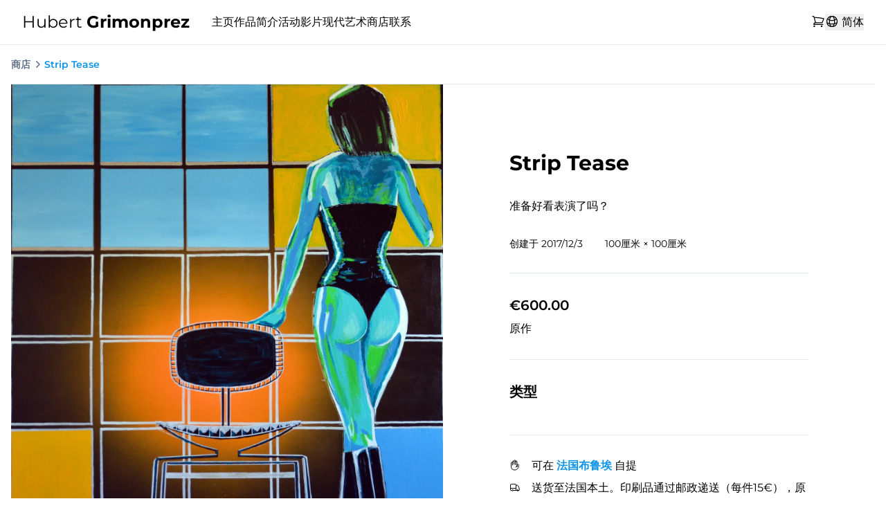

--- FILE ---
content_type: text/css; charset=utf-8
request_url: https://www.hubertgrimonprez.com/_nuxt/bio.BLtslPfI.css
body_size: -233
content:
pre[data-v-af5f12eb]{border-radius:.375rem;margin-bottom:.75rem;margin-top:1.25rem;--tw-bg-opacity:1;background-color:rgb(var(--color-gray-800)/var(--tw-bg-opacity));padding:.625rem .75rem;--tw-text-opacity:1;color:rgb(var(--color-gray-200)/var(--tw-text-opacity))}pre[data-v-af5f12eb],pre>code[data-v-af5f12eb]{overflow-wrap:break-word;white-space:pre-wrap}code[data-v-af5f12eb],pre[data-v-af5f12eb],pre>code[data-v-af5f12eb]{font-family:Operator Mono Lig,Dank Mono,dm,MonoLisa,ml,Fira Code,Fira Mono,Courier New,Courier,monospace!important}


--- FILE ---
content_type: application/javascript
request_url: https://www.hubertgrimonprez.com/_nuxt/CiddPlcw.js
body_size: 652
content:
import{_ as y}from"./BoOAE7sc.js";import{_ as g}from"./Bmg6paqf.js";import{_ as x,C as k,D as p,f as w,E as C,i as o,L as S,M as l,o as r,c as n,a as i,H as t,F as _,J as $,t as j,k as f,K as m,l as v}from"./CXycPntd.js";import{u as O}from"./DDy6TQ-C.js";const U={wrapper:{base:"flex items-center align-center text-center",horizontal:"w-full flex-row",vertical:"flex-col"},container:{base:"font-medium text-gray-700 dark:text-gray-200 flex",horizontal:"mx-3 whitespace-nowrap",vertical:"my-2"},border:{base:"flex border-gray-200 dark:border-gray-800",horizontal:"w-full",vertical:"h-full",size:{horizontal:{"2xs":"border-t",xs:"border-t-[2px]",sm:"border-t-[3px]",md:"border-t-[4px]",lg:"border-t-[5px]",xl:"border-t-[6px]"},vertical:{"2xs":"border-s",xs:"border-s-[2px]",sm:"border-s-[3px]",md:"border-s-[4px]",lg:"border-s-[5px]",xl:"border-s-[6px]"}},type:{solid:"border-solid",dotted:"border-dotted",dashed:"border-dashed"}},icon:{base:"flex-shrink-0 w-5 h-5"},avatar:{base:"flex-shrink-0",size:"2xs"},label:"text-sm",default:{size:"2xs"}},s=k(p.ui.strategy,p.ui.divider,U),A=w({components:{UIcon:y,UAvatar:g},inheritAttrs:!1,props:{label:{type:String,default:null},icon:{type:String,default:null},avatar:{type:Object,default:null},size:{type:String,default:()=>s.default.size,validator(e){return Object.keys(s.border.size.horizontal).includes(e)||Object.keys(s.border.size.vertical).includes(e)}},orientation:{type:String,default:"horizontal",validator:e=>["horizontal","vertical"].includes(e)},type:{type:String,default:"solid",validator:e=>["solid","dotted","dashed"].includes(e)},class:{type:[String,Object,Array],default:()=>""},ui:{type:Object,default:()=>({})}},setup(e){const{ui:a,attrs:d}=O("divider",C(e,"ui"),s),u=o(()=>S(l(a.value.wrapper.base,a.value.wrapper[e.orientation]),e.class)),c=o(()=>l(a.value.container.base,a.value.container[e.orientation])),b=o(()=>l(a.value.border.base,a.value.border[e.orientation],a.value.border.size[e.orientation][e.size],a.value.border.type[e.type]));return{ui:a,attrs:d,wrapperClass:u,containerClass:c,borderClass:b}}});function B(e,a,d,u,c,b){const z=y,h=g;return r(),n("div",m({class:e.wrapperClass},e.attrs),[i("div",{class:t(e.borderClass)},null,2),e.label||e.icon||e.avatar||e.$slots.default?(r(),n(_,{key:0},[i("div",{class:t(e.containerClass)},[$(e.$slots,"default",{},()=>[e.label?(r(),n("span",{key:0,class:t(e.ui.label)},j(e.label),3)):e.icon?(r(),f(z,{key:1,name:e.icon,class:t(e.ui.icon.base)},null,8,["name","class"])):e.avatar?(r(),f(h,m({key:2},{size:e.ui.avatar.size,...e.avatar},{class:e.ui.avatar.base}),null,16,["class"])):v("",!0)])],2),i("div",{class:t(e.borderClass)},null,2)],64)):v("",!0)],16)}const J=x(A,[["render",B]]);export{J as _};


--- FILE ---
content_type: application/javascript
request_url: https://www.hubertgrimonprez.com/_nuxt/B0x7vEMx.js
body_size: -133
content:
import{S as z,i as L,a1 as b}from"./CXycPntd.js";function k(){const{locale:a,fallbackLocale:c,defaultLocale:s}=z();function u(t){const l=b(t);return!l||a.value===s?l:r(l)}function r(t){var i;const l={...t},n=[a.value,...c.value];l.localizations.sort((e,o)=>n.indexOf(e.locale)-n.indexOf(o.locale));const f=new Set(l.localizations.flatMap(e=>Object.keys(e)).filter(e=>e!=="locale"&&!e.endsWith("Id")));for(const e of f){const o=(i=l.localizations.find(d=>d[e]))==null?void 0:i[e];o&&(l[e]=o)}return l}return{localize:u}}function p(a){const{localize:c}=k();return L(()=>c(a))}export{k as a,p as u};


--- FILE ---
content_type: application/javascript
request_url: https://www.hubertgrimonprez.com/_nuxt/CzA9rLXu.js
body_size: -22
content:
import{_ as m}from"./Bz9Wdk7y.js";import{f as p,S as c,a4 as l,i as u,o,c as _,a as d,t as f,g as a,k,l as g}from"./CXycPntd.js";import{a as h}from"./DXEs6rS5.js";import{u as x}from"./C4ecOB14.js";import"./KFs9BJQh.js";import"./Bs1KCHlt.js";import"./CC1B4xyU.js";import"./BoOAE7sc.js";import"./BzPJBq4J.js";import"./5gXNyPeq.js";import"./Dfr5VVHi.js";import"./Cihb0zgp.js";import"./B0x7vEMx.js";import"./AcQ3DTAs.js";import"./B_LtCyIP.js";import"./X7DuM1Br.js";const B={class:"text-4xl font-bold text-center mt-8"},q=p({__name:"index",setup(b){const{data:t}=h(),{t:r}=c(),e=l(),s=u(()=>[{label:r("navbar.artworks"),to:e("/artworks")}]);return x(s),(n,w)=>{const i=m;return o(),_("div",null,[d("h1",B,f(n.$t("artworks.allMyWorks")),1),a(t)?(o(),k(i,{key:0,paintings:a(t)},null,8,["paintings"])):g("",!0)])}}});export{q as default};


--- FILE ---
content_type: application/javascript
request_url: https://www.hubertgrimonprez.com/_nuxt/Okk6i8Hq.js
body_size: 17
content:
import{A as d}from"./BcnrXb-Z.js";import{f as s}from"./CXycPntd.js";var p=(e=>(e[e.None=1]="None",e[e.Focusable=2]="Focusable",e[e.Hidden=4]="Hidden",e))(p||{});let f=s({name:"Hidden",props:{as:{type:[Object,String],default:"div"},features:{type:Number,default:1}},setup(e,{slots:t,attrs:n}){return()=>{var r;let{features:o,...i}=e,a={"aria-hidden":(o&2)===2?!0:(r=i["aria-hidden"])!=null?r:void 0,style:{position:"fixed",top:1,left:1,width:1,height:0,padding:0,margin:-1,overflow:"hidden",clip:"rect(0, 0, 0, 0)",whiteSpace:"nowrap",borderWidth:"0",...(o&4)===4&&(o&2)!==2&&{display:"none"}}};return d({ourProps:a,theirProps:i,slot:{},attrs:n,slots:t,name:"Hidden"})}}});function c(e){typeof queueMicrotask=="function"?queueMicrotask(e):Promise.resolve().then(e).catch(t=>setTimeout(()=>{throw t}))}export{f,p as s,c as t};


--- FILE ---
content_type: application/javascript
request_url: https://www.hubertgrimonprez.com/_nuxt/Bz8B-whv.js
body_size: 3001
content:
import{b as T,u as N,a as V,g as C,m as O}from"./C5_cGY1L.js";import{f as _,i as h,u as W,r as $,x as q,s as I,a5 as U,V as D,o as a,c as s,b as v,K,g as b,H as L,l as f,F as A,m as E,a as n,t as y,p as G,e as J,_ as Q,S as R,k as X}from"./CXycPntd.js";import{_ as Y}from"./BoOAE7sc.js";import{u as S}from"./AcQ3DTAs.js";import{_ as Z}from"./CC1B4xyU.js";import"./BzPJBq4J.js";import"./5gXNyPeq.js";import"./B_LtCyIP.js";import"./Bs1KCHlt.js";const P={...T,legacyFormat:{type:String,default:null},imgAttrs:{type:Object,default:null}},ee=_({name:"NuxtPicture",props:P,emits:["load","error"],setup:(i,e)=>{var x,j;const d=N(),u=V(i),c=h(()=>C(i.src)),o=h(()=>["png","webp","gif","svg"].includes(c.value)),m=h(()=>i.legacyFormat?i.legacyFormat:o.value?"png":"jpeg"),l=h(()=>{var w,k;const t=((w=i.format)==null?void 0:w.split(","))||(c.value==="svg"?["svg"]:(k=d.options.format)!=null&&k.length?[...d.options.format]:["webp"]);return t[0]==="svg"?[{src:i.src}]:(t.includes(m.value)&&t.splice(t.indexOf(m.value),1),t.push(m.value),t.map(z=>{const{srcset:H,sizes:B,src:M}=d.getSizes(i.src,{...u.options.value,sizes:i.sizes||d.options.screens,densities:i.densities,modifiers:{...u.modifiers.value,format:z}});return{src:M,type:`image/${z}`,sizes:B,srcset:H}}))}),p=h(()=>l.value.length-1);if(i.preload){const t={rel:"preload",as:"image",imagesrcset:l.value[0].srcset,nonce:i.nonce};(j=(x=l.value)==null?void 0:x[0])!=null&&j.sizes&&(t.imagesizes=l.value[0].sizes),W({link:[t]})}const g={...i.imgAttrs,"data-nuxt-pic":""};for(const t in e.attrs)t in T&&!(t in g)&&(g[t]=e.attrs[t]);const r=$(),F=U().isHydrating;return q(()=>{r.value&&(r.value.complete&&F&&(r.value.getAttribute("data-error")?e.emit("error",new Event("error")):e.emit("load",new Event("load"))),r.value.onload=t=>{e.emit("load",t)},r.value.onerror=t=>{e.emit("error",t)},O("nuxt-picture"))}),()=>I("picture",null,[...l.value.slice(0,-1).map(t=>I("source",{type:t.type,sizes:t.sizes,srcset:t.srcset})),I("img",{ref:r,...u.attrs.value,...g,src:l.value[p.value].src,sizes:l.value[p.value].sizes,srcset:l.value[p.value].srcset})])}}),te={class:"relative"},ie={key:0,class:"absolute inset-0 flex items-center justify-center min-h-32"},oe=_({inheritAttrs:!1,__name:"LoadingPicture",props:{...P,lightIndicator:{type:Boolean,default:!1}},setup(i){const e=i,d=D(),u={...e,...d},c=$(!1);function o(){c.value=!0}return(m,l)=>{const p=ee,g=Y;return a(),s("div",te,[v(p,K(u,{onLoad:o}),null,16),b(c)?f("",!0):(a(),s("div",ie,[v(g,{name:"i-svg-spinners-270-ring-with-bg",class:L(["text-5xl",{"text-white":i.lightIndicator}])},null,8,["class"])]))])}}}),ae=i=>(G("data-v-af5f12eb"),i=i(),J(),i),se={class:"m-10 flex flex-col flex-auto flex-shrink-0 border-l-2 border-gray-200",style:{"counter-reset":"point"}},re=ae(()=>n("div",{class:"flex justify-start mb-10 group"},[n("div",{class:"w-2.5 h-2.5 rounded-full bg-blue-200 hover:bg-blue-400 transition-colors duration-300 ease-in relative -left-1.5"})],-1)),le={class:"justify-between w-full mx-8 text-left gap-y-0.5 flex flex-col"},ne={key:0,class:"text-medium text-gray-600 mt-1 mb-3 font-mono"},de={class:"px-2 py-0.5 border border-b-2 border-gray-300 shadow-sm cursor-default hover:shadow-sm transition-all duration-300 ease-in rounded-md bg-gray-50 text-xs font-mono uppercase lg:text-sm"},ce={class:"font-medium text-3xl md:text-3xl font-display block w-full pb-1 mt-0"},ue=["href","title","aria-label"],me={class:"cursor-pointer"},pe={key:1,class:"cursor-default"},ge={key:1,class:"leading-7 my-0.5 transition-all duration-500 ease-in text-gray-600 dark:text-gray-100 group-hover:text-gray-900 group-hover:dark:text-gray-50 cursor-default"},he=["innerHTML"],be=["innerHTML"],fe=_({__name:"Timeline",props:{points:{},noMarkdown:{type:Boolean},noNumbers:{type:Boolean}},setup(i){const e=i,{addElementToSlideInElements:d}=S();return(u,c)=>(a(),s("div",se,[re,(a(!0),s(A,null,E(e.points,(o,m)=>(a(),s("div",{key:m,ref_for:!0,ref:b(d),class:"flex py-7 group",style:{"counter-increment":"point"}},[n("div",{class:L(`flex-shrink-0 w-5 h-5 relative top-2 -left-2.5 p-0.5 -ml-px text-blue-900/60 font-semibold text-xs text-center transition-all duration-500 ease-in rounded-full bg-blue-50 group-hover:(bg-blue-100 ring-cerulean-600 text-blue-900) ring-2 ring-gray-200 ring-offset-2 ring-offset-white)${e.noNumbers?"":" before:(content-[counter(point)] p-1 pt-[3px])"}`)},null,2),n("div",le,[o.date?(a(),s("div",ne,[n("span",de,y(o.date),1)])):f("",!0),n("h2",ce,[o.url?(a(),s("a",{key:0,href:o.url,class:"peer underline decoration-1 decoration-wavy decoration-blue-300",title:o.title,"aria-label":o.title},[n("span",me,y(o.title),1)],8,ue)):(a(),s("span",pe,y(o.title),1))]),o.description||o.html?(a(),s("div",ge,[o.html?(a(),s("div",{key:0,innerHTML:o.html},null,8,he)):f("",!0),o.description?(a(),s("div",{key:1,class:"prose dark:prose-invert",innerHTML:o.description},null,8,be)):f("",!0)])):f("",!0)])]))),128))]))}}),ye=Q(fe,[["__scopeId","data-v-af5f12eb"]]),ve={class:"font-semibold text-xl"},_e=["innerHTML"],Ie={class:"grid grid-cols-2 md:grid-cols-3 lg:grid-cols-3 gap-8 mt-8 w-full lg:w-[80%] xl:w-[60%] mx-auto"},xe=["src","alt"],je={class:"text-center mt-4"},Fe=_({__name:"bio",setup(i){const{t:e}=R(),d=h(()=>[{title:e("bio.currentWorkTitle"),html:e("bio.currentWork")},{title:e("bio.firstExhibitionTitle"),description:e("bio.firstExhibition")},{title:e("bio.startToPaintTitle"),description:e("bio.startToPaint")},{title:e("bio.bornInTitle"),description:e("bio.bornIn")},{title:e("bio.lifeInImagesTitle")}]),u=h(()=>[{image:{type:"image",provider:"cloudinary",url:"https://res.cloudinary.com/djzja6d87/image/upload/v1711569100/bio/1962.svg",publicId:"bio/1962",width:900,height:900},title:e("bio.lifeInImages.1962")},{image:{type:"image",provider:"cloudinary",url:"https://res.cloudinary.com/djzja6d87/image/upload/v1711569100/bio/1977.jpg",publicId:"bio/1977",width:1527,height:1527},title:e("bio.lifeInImages.1977")},{image:{type:"image",provider:"cloudinary",url:"https://res.cloudinary.com/djzja6d87/image/upload/v1711569049/bio/1992.svg",publicId:"bio/1992",width:600,height:600},title:e("bio.lifeInImages.1992")},{image:{type:"image",provider:"cloudinary",url:"https://res.cloudinary.com/djzja6d87/image/upload/v1711569049/bio/1997.jpg",publicId:"bio/1997",width:2264,height:2147},title:e("bio.lifeInImages.1997")},{image:{type:"image",provider:"cloudinary",url:"https://res.cloudinary.com/djzja6d87/image/upload/v1711568979/bio/2003.svg",publicId:"bio/2003",width:900,height:900},title:e("bio.lifeInImages.2003")},{image:{type:"image",provider:"cloudinary",url:"https://res.cloudinary.com/djzja6d87/image/upload/v1711569049/bio/2006.jpg",publicId:"bio/2006",width:700,height:700},title:e("bio.lifeInImages.2006")},{image:{type:"image",provider:"cloudinary",url:"https://res.cloudinary.com/djzja6d87/image/upload/v1711569020/bio/2009.jpg",publicId:"bio/2009",width:1882,height:1826},title:e("bio.lifeInImages.2009")},{image:{type:"image",provider:"cloudinary",url:"https://res.cloudinary.com/djzja6d87/image/upload/v1711569020/bio/2017-look-at-the-sky.jpg",publicId:"bio/2017-look-at-the-sky",width:1915,height:1958},title:e("bio.lifeInImages.2017-look-at-the-sky")},{image:{type:"image",provider:"cloudinary",url:"https://res.cloudinary.com/djzja6d87/image/upload/v1711569019/bio/2017-the-book.jpg",publicId:"bio/2017-the-book",width:1746,height:1715},title:e("bio.lifeInImages.2017-the-book")},{image:{type:"image",provider:"cloudinary",url:"https://res.cloudinary.com/djzja6d87/image/upload/v1711568999/bio/2018.jpg",publicId:"bio/2018",width:2035,height:1936},title:e("bio.lifeInImages.2018")},{image:{type:"image",provider:"cloudinary",url:"https://res.cloudinary.com/djzja6d87/image/upload/v1711568999/bio/2019.jpg",publicId:"bio/2019",width:2129,height:2159},title:e("bio.lifeInImages.2019")},{image:{type:"image",provider:"cloudinary",url:"https://res.cloudinary.com/djzja6d87/image/upload/v1711568981/bio/2020-tyia.jpg",publicId:"bio/2020-tyia",width:2200,height:2200},title:e("bio.lifeInImages.2020-tyia")},{image:{type:"image",provider:"cloudinary",url:"https://res.cloudinary.com/djzja6d87/image/upload/v1711568998/bio/2020-head.jpg",publicId:"bio/2020-head",width:1945,height:1959},title:e("bio.lifeInImages.2020-head")},{image:{type:"image",provider:"cloudinary",url:"https://res.cloudinary.com/djzja6d87/image/upload/v1711568981/bio/2021-empty-spaces.jpg",publicId:"bio/2021-empty-spaces",width:2076,height:2102},title:e("bio.lifeInImages.2021-empty-spaces")},{image:{type:"image",provider:"cloudinary",url:"https://res.cloudinary.com/djzja6d87/image/upload/v1711568980/bio/2021-mineral.jpg",publicId:"bio/2021-mineral",width:1850,height:1833},title:e("bio.lifeInImages.2021-mineral")},{image:{type:"image",provider:"cloudinary",url:"https://res.cloudinary.com/djzja6d87/image/upload/v1711568980/bio/2022.jpg",publicId:"bio/2022",width:1887,height:1830},title:e("bio.lifeInImages.2022")},{image:{type:"image",provider:"cloudinary",url:"https://res.cloudinary.com/djzja6d87/image/upload/v1711568980/bio/2023.jpg",publicId:"bio/2023",width:1973,height:2008},title:e("bio.lifeInImages.2023")},{image:{type:"image",provider:"cloudinary",url:"https://res.cloudinary.com/djzja6d87/image/upload/v1711568979/bio/2024.jpg",publicId:"bio/2024",width:2065,height:2059},title:e("bio.lifeInImages.2024")}]),{addElementToSlideInElements:c}=S(!1);return(o,m)=>{const l=oe,p=ye,g=Z;return a(),s("div",null,[n("h1",ve,y(o.$t("bio.title")),1),v(l,{width:"7534",height:"4148",provider:"cloudinary",src:"/bio/banner","img-attrs":{class:"w-full lg:w-[80%] m-auto"}}),n("p",{ref:b(c),class:"text-center lg:w-[80%] m-auto mt-4 font-medium text-2xl",innerHTML:o.$t("bio.introduction")},null,8,_e),v(p,{class:"md:w-[50vw] mx-8 md:mx-auto",points:b(d)},null,8,["points"]),n("div",Ie,[(a(!0),s(A,null,E(b(u),r=>(a(),s("div",{ref_for:!0,ref:b(c),key:r.image.url},[r.image.url.endsWith("svg")?(a(),s("img",{key:0,src:r.image.url,alt:r.title,class:"object-cover rounded w-full aspect-square"},null,8,xe)):(a(),X(g,{key:1,media:r.image,alt:r.title,class:"object-cover rounded w-full aspect-square"},null,8,["media","alt"])),n("p",je,y(r.title),1)]))),128))])])}}});export{Fe as default};


--- FILE ---
content_type: application/javascript
request_url: https://www.hubertgrimonprez.com/_nuxt/Bz9Wdk7y.js
body_size: 40
content:
import{_ as y}from"./KFs9BJQh.js";import{u as k}from"./AcQ3DTAs.js";import{f as h,r as v,o as r,c as s,a,F as d,m as p,k as g,g as t}from"./CXycPntd.js";const B={class:"grid gap-10"},P={class:"grid gap-10"},S={class:"grid gap-10"},I=h({__name:"GridScroll",props:{paintings:{type:Array,required:!0},prefix:{type:String,default:"/artworks"}},setup(n){const l=n,m=l.paintings.filter((o,i)=>i%3===0),_=l.paintings.filter((o,i)=>i%3===1),x=l.paintings.filter((o,i)=>i%3===2),u=v(null),{addElementToSlideInElements:f}=k(!1);return(o,i)=>{const c=y;return r(),s("div",{ref_key:"grid",ref:u,class:"items-start w-full"},[a("div",{ref_key:"grid",ref:u,class:"grid grid-cols-1 md:grid-cols-2 lg:grid-cols-3 items-start lg:max-w-5xl xl:max-w-7xl mx-auto gap-16 py-10 px-10"},[a("div",B,[(r(!0),s(d,null,p(t(m),e=>(r(),g(c,{key:e.id,ref_for:!0,ref:t(f),painting:e,prefix:n.prefix},null,8,["painting","prefix"]))),128))]),a("div",P,[(r(!0),s(d,null,p(t(_),e=>(r(),g(c,{key:e.id,ref_for:!0,ref:t(f),painting:e,prefix:n.prefix},null,8,["painting","prefix"]))),128))]),a("div",S,[(r(!0),s(d,null,p(t(x),e=>(r(),g(c,{key:e.id,ref_for:!0,ref:t(f),painting:e,prefix:n.prefix},null,8,["painting","prefix"]))),128))])],512)],512)}}});export{I as _};


--- FILE ---
content_type: application/javascript
request_url: https://www.hubertgrimonprez.com/_nuxt/CpKtK-Me.js
body_size: 720
content:
import{_ as h}from"./BoOAE7sc.js";import{_ as k,g as w}from"./Br4beIuR.js";import{_ as C,C as U,D as d,f as $,E as p,L,M as A,o as r,c as t,a as B,F as m,m as M,H as i,b as S,w as I,J as o,k as f,l as n,t as g,K as v}from"./CXycPntd.js";import{u as J}from"./DDy6TQ-C.js";const N={wrapper:"relative min-w-0",ol:"flex items-center gap-x-1.5",li:"flex items-center gap-x-1.5 text-gray-500 dark:text-gray-400 text-sm leading-6 min-w-0",base:"flex items-center gap-x-1.5 group font-semibold min-w-0",label:"block truncate",icon:{base:"flex-shrink-0 w-5 h-5",active:"",inactive:""},divider:{base:"flex-shrink-0 w-5 h-5"},active:"text-primary-500 dark:text-primary-400",inactive:" hover:text-gray-700 dark:hover:text-gray-200",default:{divider:"i-heroicons-chevron-right-20-solid rtl:i-heroicons-chevron-left-20-solid"}},b=U(d.ui.strategy,d.ui.breadcrumb,N),P=$({components:{UIcon:h,ULink:k},inheritAttrs:!1,props:{links:{type:Array,default:()=>[]},divider:{type:String,default:()=>b.default.divider},class:{type:[String,Object,Array],default:()=>""},ui:{type:Object,default:()=>({})}},setup(e){const{ui:l,attrs:u}=J("breadcrumb",p(e,"ui"),b,p(e,"class"));return{ui:l,attrs:u,getULinkProps:w,twMerge:L,twJoin:A}}}),V={key:1,role:"presentation"};function j(e,l,u,D,E,F){const c=h,y=k;return r(),t("nav",v({"aria-label":"Breadcrumb",class:e.ui.wrapper},e.attrs),[B("ol",{class:i(e.ui.ol)},[(r(!0),t(m,null,M(e.links,(a,s)=>(r(),t("li",{key:s,class:i(e.ui.li)},[S(y,v({as:"span",class:[e.ui.base,s===e.links.length-1?e.ui.active:a.to?e.ui.inactive:""],ref_for:!0},e.getULinkProps(a),{"aria-current":s===e.links.length-1?"page":void 0}),{default:I(()=>[o(e.$slots,"icon",{link:a,index:s,isActive:s===e.links.length-1},()=>[a.icon?(r(),f(c,{key:0,name:a.icon,class:i(e.twMerge(e.twJoin(e.ui.icon.base,s===e.links.length-1?e.ui.icon.active:a.to?e.ui.icon.inactive:""),a.iconClass))},null,8,["name","class"])):n("",!0)]),o(e.$slots,"default",{link:a,index:s,isActive:s===e.links.length-1},()=>[a.label?(r(),t("span",{key:0,class:i(e.twMerge(e.ui.label,a.labelClass))},g(a.label),3)):n("",!0)])]),_:2},1040,["class","aria-current"]),s<e.links.length-1?o(e.$slots,"divider",{key:0},()=>[e.divider?(r(),t(m,{key:0},[e.divider.startsWith("i-")?(r(),f(c,{key:0,name:e.divider,class:i(e.ui.divider.base),role:"presentation"},null,8,["name","class"])):(r(),t("span",V,g(e.divider),1))],64)):n("",!0)]):n("",!0)],2))),128))],2)],16)}const K=C(P,[["render",j]]);export{K as _};


--- FILE ---
content_type: application/javascript
request_url: https://www.hubertgrimonprez.com/_nuxt/DEWCBQ2Y.js
body_size: -356
content:
import{u as t}from"./X7DuM1Br.js";function s(e=!1){return t("/api/events",{query:{includingDrafts:e}},"$tIEuo41W9M")}export{s as u};


--- FILE ---
content_type: application/javascript
request_url: https://www.hubertgrimonprez.com/_nuxt/ehoEDiXi.js
body_size: 378
content:
import{_ as v}from"./Bs1KCHlt.js";import{_ as b}from"./BoOAE7sc.js";import{_ as C}from"./D9jvVNZZ.js";import{_ as B}from"./Dfr5VVHi.js";import{u as S}from"./AcQ3DTAs.js";import{f as $,S as w,i as d,o,k as m,w as _,a as r,g as n,l as I,t as i,b as f,c as l}from"./CXycPntd.js";const N={class:"relative pb-2/3"},P={class:"p-4"},V={class:"text-lg font-medium"},E={key:0},O={key:1},j={key:2,class:"text-gray-400"},z=$({__name:"Card",props:{product:{type:Object,required:!0},pending:{type:Boolean,default:!1}},setup(t){const s=t,{addElementToSlideInElements:g}=S(!1),{n:c}=w(),p=d(()=>{if(s.product.prices){const{minPrice:e,maxPrice:a}=s.product.prices;return e===a?c(s.product.prices.minPrice/100,"euro"):`${c(e/100,"euro")} – ${c(a/100,"euro")}`}return null}),u=d(()=>{var e;return(e=s.product.medias)==null?void 0:e[0]});return(e,a)=>{const h=v,y=b,x=C,k=B;return o(),m(k,{ref:n(g),to:`/shop/${t.product.slug}`,class:"overflow-hidden group"},{default:_(()=>[r("div",N,[n(u)?(o(),m(h,{key:0,class:"inset-0 bg-gray-500 w-full h-full object-cover aspect-[1/1] group-hover:scale-105 transition-all duration-300 ease-in-out group-hover:opacity-75",media:n(u),alt:t.product.title},null,8,["media","alt"])):I("",!0)]),r("div",P,[r("h3",V,i(t.product.title),1),f(x,null,{default:_(()=>[t.pending?(o(),l("p",E,[f(y,{name:"i-svg-spinners-3-dots-fade",class:"mr-2 align-text-top"})])):n(p)?(o(),l("p",O,i(n(p)),1)):(o(),l("p",j,i(e.$t("shop.notAvailable")),1))]),_:1})])]),_:1},8,["to"])}}});export{z as _};


--- FILE ---
content_type: application/javascript
request_url: https://www.hubertgrimonprez.com/_nuxt/X7DuM1Br.js
body_size: 1392
content:
import{aj as F,r as b,ac as R,E as j,ak as z,A as B,y as T,al as O,a5 as L,ag as M,g as S,af as U,am as $,i as H,a1 as y,an as K,ae as q,ao as x}from"./CXycPntd.js";const N=s=>s==="defer"||s===!1;function G(...s){var _;const n=typeof s[s.length-1]=="string"?s.pop():void 0;typeof s[0]!="string"&&s.unshift(n);let[t,c,e={}]=s;if(typeof t!="string")throw new TypeError("[nuxt] [asyncData] key must be a string.");if(typeof c!="function")throw new TypeError("[nuxt] [asyncData] handler must be a function.");const a=L(),u=c,m=()=>null,g=()=>a.isHydrating?a.payload.data[t]:a.static.data[t];e.server=e.server??!0,e.default=e.default??m,e.getCachedData=e.getCachedData??g,e.lazy=e.lazy??!1,e.immediate=e.immediate??!0,e.deep=e.deep??F.deep,e.dedupe=e.dedupe??"cancel";const p=()=>e.getCachedData(t,a)!=null;if(!a._asyncData[t]||!e.immediate){(_=a.payload._errors)[t]??(_[t]=null);const i=e.deep?b:R;a._asyncData[t]={data:i(e.getCachedData(t,a)??e.default()),pending:b(!p()),error:j(a.payload._errors,t),status:b("idle")}}const r={...a._asyncData[t]};r.refresh=r.execute=(i={})=>{if(a._asyncDataPromises[t]){if(N(i.dedupe??e.dedupe))return a._asyncDataPromises[t];a._asyncDataPromises[t].cancelled=!0}if((i._initial||a.isHydrating&&i._initial!==!1)&&p())return Promise.resolve(e.getCachedData(t,a));r.pending.value=!0,r.status.value="pending";const f=new Promise((l,o)=>{try{l(u(a))}catch(h){o(h)}}).then(async l=>{if(f.cancelled)return a._asyncDataPromises[t];let o=l;e.transform&&(o=await e.transform(l)),e.pick&&(o=V(o,e.pick)),a.payload.data[t]=o,r.data.value=o,r.error.value=null,r.status.value="success"}).catch(l=>{if(f.cancelled)return a._asyncDataPromises[t];r.error.value=M(l),r.data.value=S(e.default()),r.status.value="error"}).finally(()=>{f.cancelled||(r.pending.value=!1,delete a._asyncDataPromises[t])});return a._asyncDataPromises[t]=f,a._asyncDataPromises[t]},r.clear=()=>I(a,t);const v=()=>r.refresh({_initial:!0}),w=e.server!==!1&&a.payload.serverRendered;{const i=U();if(i&&!i._nuxtOnBeforeMountCbs){i._nuxtOnBeforeMountCbs=[];const o=i._nuxtOnBeforeMountCbs;z(()=>{o.forEach(h=>{h()}),o.splice(0,o.length)}),B(()=>o.splice(0,o.length))}w&&a.isHydrating&&(r.error.value||p())?(r.pending.value=!1,r.status.value=r.error.value?"error":"success"):i&&(a.payload.serverRendered&&a.isHydrating||e.lazy)&&e.immediate?i._nuxtOnBeforeMountCbs.push(v):e.immediate&&v();const f=$();if(e.watch){const o=T(e.watch,()=>r.refresh());f&&O(o)}const l=a.hook("app:data:refresh",async o=>{(!o||o.includes(t))&&await r.refresh()});f&&O(l)}const D=Promise.resolve(a._asyncDataPromises[t]).then(()=>r);return Object.assign(D,r),D}function I(s,n){n in s.payload.data&&(s.payload.data[n]=void 0),n in s.payload._errors&&(s.payload._errors[n]=null),s._asyncData[n]&&(s._asyncData[n].data.value=void 0,s._asyncData[n].error.value=null,s._asyncData[n].pending.value=!1,s._asyncData[n].status.value="idle"),n in s._asyncDataPromises&&(s._asyncDataPromises[n].cancelled=!0,s._asyncDataPromises[n]=void 0)}function V(s,n){const t={};for(const c of n)t[c]=s[c];return t}function k(s,n,t){const[c={},e]=typeof n=="string"?[{},n]:[n,t],a=H(()=>y(s)),u=c.key||K([e,typeof a.value=="string"?a.value:"",...J(c)]);if(!u||typeof u!="string")throw new TypeError("[nuxt] [useFetch] key must be a string: "+u);if(!s)throw new Error("[nuxt] [useFetch] request is missing.");const m=u===e?"$f"+u:u;if(!c.baseURL&&typeof a.value=="string"&&a.value[0]==="/"&&a.value[1]==="/")throw new Error('[nuxt] [useFetch] the request URL must not start with "//".');const{server:g,lazy:p,default:r,transform:v,pick:w,watch:D,immediate:_,getCachedData:i,deep:f,dedupe:l,...o}=c,h=q({...x,...o,cache:typeof c.cache=="boolean"?void 0:c.cache}),E={server:g,lazy:p,default:r,transform:v,pick:w,immediate:_,getCachedData:i,deep:f,dedupe:l,watch:D===!1?[]:[h,a,...D||[]]};let d;return G(m,()=>{var P;(P=d==null?void 0:d.abort)==null||P.call(d),d=typeof AbortController<"u"?new AbortController:{};const C=y(c.timeout);return C&&setTimeout(()=>d.abort(),C),(c.$fetch||globalThis.$fetch)(a.value,{signal:d.signal,...h})},E)}function Y(s,n,t){const[c={},e]=typeof n=="string"?[{},n]:[n,t];return k(s,{...c,lazy:!0},e)}function J(s){var t;const n=[((t=y(s.method))==null?void 0:t.toUpperCase())||"GET",y(s.baseURL)];for(const c of[s.params||s.query]){const e=y(c);if(!e)continue;const a={};for(const[u,m]of Object.entries(e))a[y(u)]=y(m);n.push(a)}return n}export{Y as a,k as u};


--- FILE ---
content_type: application/javascript
request_url: https://www.hubertgrimonprez.com/_nuxt/CMLPTbI3.js
body_size: -340
content:
import{u as r}from"./X7DuM1Br.js";function a(e=!1){return r("/api/other-categories",{query:{includingDrafts:e}},"$VbF5VdhqWp")}function o(e){return r(`/api/other-categories/${e}`,"$BLaQyvgxDr")}export{o as a,a as u};


--- FILE ---
content_type: application/javascript
request_url: https://www.hubertgrimonprez.com/_nuxt/10W9VH11.js
body_size: 395
content:
import{f as z,r as m,i as o,u as y,x as p,s as b,a5 as A}from"./CXycPntd.js";import{u as w,a as _,p as f,m as I,b as S}from"./C5_cGY1L.js";const x={...S,placeholder:{type:[Boolean,String,Number,Array],default:void 0},placeholderClass:{type:String,default:void 0}},k=z({name:"NuxtImg",props:x,emits:["load","error"],setup:(a,i)=>{const n=w(),r=_(a),u=m(!1),l=m(),s=o(()=>n.getSizes(a.src,{...r.options.value,sizes:a.sizes,densities:a.densities,modifiers:{...r.modifiers.value,width:f(a.width),height:f(a.height)}})),g=o(()=>{const e={...r.attrs.value,"data-nuxt-img":""};return(!a.placeholder||u.value)&&(e.sizes=s.value.sizes,e.srcset=s.value.srcset),e}),c=o(()=>{let e=a.placeholder;if(e===""&&(e=!0),!e||u.value)return!1;if(typeof e=="string")return e;const t=Array.isArray(e)?e:typeof e=="number"?[e,e]:[10,10];return n(a.src,{...r.modifiers.value,width:t[0],height:t[1],quality:t[2]||50,blur:t[3]||3},r.options.value)}),d=o(()=>a.sizes?s.value.src:n(a.src,r.modifiers.value,r.options.value)),v=o(()=>c.value?c.value:d.value);if(a.preload){const e=Object.values(s.value).every(t=>t);y({link:[{rel:"preload",as:"image",nonce:a.nonce,...e?{href:s.value.src,imagesizes:s.value.sizes,imagesrcset:s.value.srcset}:{href:v.value}}]})}const h=A().isHydrating;return p(()=>{if(c.value){const e=new Image;e.src=d.value,a.sizes&&(e.sizes=s.value.sizes||"",e.srcset=s.value.srcset),e.onload=t=>{u.value=!0,i.emit("load",t)},I("nuxt-image");return}l.value&&(l.value.complete&&h&&(l.value.getAttribute("data-error")?i.emit("error",new Event("error")):i.emit("load",new Event("load"))),l.value.onload=e=>{i.emit("load",e)},l.value.onerror=e=>{i.emit("error",e)})}),()=>b("img",{ref:l,src:v.value,...g.value,...i.attrs,class:a.placeholder&&!u.value?[a.placeholderClass]:void 0})}});export{k as _};


--- FILE ---
content_type: application/javascript
request_url: https://www.hubertgrimonprez.com/_nuxt/BcnrXb-Z.js
body_size: 2764
content:
import{v as x,B as F,Q as P,aE as $,s as I,F as T}from"./CXycPntd.js";let g=Symbol("headlessui.useid"),k=0;function ne(){return F(g,()=>`${++k}`)()}function re(e){x(g,e)}function D(e){var t;if(e==null||e.value==null)return null;let n=(t=e.value.$el)!=null?t:e.value;return n instanceof Node?n:null}function w(e,t,...n){if(e in t){let o=t[e];return typeof o=="function"?o(...n):o}let r=new Error(`Tried to handle "${e}" but there is no handler defined. Only defined handlers are: ${Object.keys(t).map(o=>`"${o}"`).join(", ")}.`);throw Error.captureStackTrace&&Error.captureStackTrace(r,w),r}var L=Object.defineProperty,M=(e,t,n)=>t in e?L(e,t,{enumerable:!0,configurable:!0,writable:!0,value:n}):e[t]=n,E=(e,t,n)=>(M(e,typeof t!="symbol"?t+"":t,n),n);class U{constructor(){E(this,"current",this.detect()),E(this,"currentId",0)}set(t){this.current!==t&&(this.currentId=0,this.current=t)}reset(){this.set(this.detect())}nextId(){return++this.currentId}get isServer(){return this.current==="server"}get isClient(){return this.current==="client"}detect(){return typeof window>"u"||typeof document>"u"?"server":"client"}}let _=new U;function O(e){if(_.isServer)return null;if(e instanceof Node)return e.ownerDocument;if(e!=null&&e.hasOwnProperty("value")){let t=D(e);if(t)return t.ownerDocument}return document}let y=["[contentEditable=true]","[tabindex]","a[href]","area[href]","button:not([disabled])","iframe","input:not([disabled])","select:not([disabled])","textarea:not([disabled])"].map(e=>`${e}:not([tabindex='-1'])`).join(",");var R=(e=>(e[e.First=1]="First",e[e.Previous=2]="Previous",e[e.Next=4]="Next",e[e.Last=8]="Last",e[e.WrapAround=16]="WrapAround",e[e.NoScroll=32]="NoScroll",e))(R||{}),H=(e=>(e[e.Error=0]="Error",e[e.Overflow=1]="Overflow",e[e.Success=2]="Success",e[e.Underflow=3]="Underflow",e))(H||{}),C=(e=>(e[e.Previous=-1]="Previous",e[e.Next=1]="Next",e))(C||{});function N(e=document.body){return e==null?[]:Array.from(e.querySelectorAll(y)).sort((t,n)=>Math.sign((t.tabIndex||Number.MAX_SAFE_INTEGER)-(n.tabIndex||Number.MAX_SAFE_INTEGER)))}var K=(e=>(e[e.Strict=0]="Strict",e[e.Loose=1]="Loose",e))(K||{});function W(e,t=0){var n;return e===((n=O(e))==null?void 0:n.body)?!1:w(t,{0(){return e.matches(y)},1(){let r=e;for(;r!==null;){if(r.matches(y))return!0;r=r.parentElement}return!1}})}function oe(e){let t=O(e);P(()=>{t&&!W(t.activeElement,0)&&V(e)})}var G=(e=>(e[e.Keyboard=0]="Keyboard",e[e.Mouse=1]="Mouse",e))(G||{});typeof window<"u"&&typeof document<"u"&&(document.addEventListener("keydown",e=>{e.metaKey||e.altKey||e.ctrlKey||(document.documentElement.dataset.headlessuiFocusVisible="")},!0),document.addEventListener("click",e=>{e.detail===1?delete document.documentElement.dataset.headlessuiFocusVisible:e.detail===0&&(document.documentElement.dataset.headlessuiFocusVisible="")},!0));function V(e){e==null||e.focus({preventScroll:!0})}let B=["textarea","input"].join(",");function X(e){var t,n;return(n=(t=e==null?void 0:e.matches)==null?void 0:t.call(e,B))!=null?n:!1}function q(e,t=n=>n){return e.slice().sort((n,r)=>{let o=t(n),a=t(r);if(o===null||a===null)return 0;let l=o.compareDocumentPosition(a);return l&Node.DOCUMENT_POSITION_FOLLOWING?-1:l&Node.DOCUMENT_POSITION_PRECEDING?1:0})}function ie(e,t){return Q(N(),t,{relativeTo:e})}function Q(e,t,{sorted:n=!0,relativeTo:r=null,skipElements:o=[]}={}){var a;let l=(a=Array.isArray(e)?e.length>0?e[0].ownerDocument:document:e==null?void 0:e.ownerDocument)!=null?a:document,i=Array.isArray(e)?n?q(e):e:N(e);o.length>0&&i.length>1&&(i=i.filter(u=>!o.includes(u))),r=r??l.activeElement;let m=(()=>{if(t&5)return 1;if(t&10)return-1;throw new Error("Missing Focus.First, Focus.Previous, Focus.Next or Focus.Last")})(),c=(()=>{if(t&1)return 0;if(t&2)return Math.max(0,i.indexOf(r))-1;if(t&4)return Math.max(0,i.indexOf(r))+1;if(t&8)return i.length-1;throw new Error("Missing Focus.First, Focus.Previous, Focus.Next or Focus.Last")})(),h=t&32?{preventScroll:!0}:{},f=0,p=i.length,d;do{if(f>=p||f+p<=0)return 0;let u=c+f;if(t&16)u=(u+p)%p;else{if(u<0)return 3;if(u>=p)return 1}d=i[u],d==null||d.focus(h),f+=m}while(d!==l.activeElement);return t&6&&X(d)&&d.select(),2}var Y=(e=>(e[e.None=0]="None",e[e.RenderStrategy=1]="RenderStrategy",e[e.Static=2]="Static",e))(Y||{}),z=(e=>(e[e.Unmount=0]="Unmount",e[e.Hidden=1]="Hidden",e))(z||{});function le({visible:e=!0,features:t=0,ourProps:n,theirProps:r,...o}){var a;let l=j(r,n),i=Object.assign(o,{props:l});if(e||t&2&&l.static)return b(i);if(t&1){let m=(a=l.unmount)==null||a?0:1;return w(m,{0(){return null},1(){return b({...o,props:{...l,hidden:!0,style:{display:"none"}}})}})}return b(i)}function b({props:e,attrs:t,slots:n,slot:r,name:o}){var a,l;let{as:i,...m}=J(e,["unmount","static"]),c=(a=n.default)==null?void 0:a.call(n,r),h={};if(r){let f=!1,p=[];for(let[d,u]of Object.entries(r))typeof u=="boolean"&&(f=!0),u===!0&&p.push(d);f&&(h["data-headlessui-state"]=p.join(" "))}if(i==="template"){if(c=S(c??[]),Object.keys(m).length>0||Object.keys(t).length>0){let[f,...p]=c??[];if(!Z(f)||p.length>0)throw new Error(['Passing props on "template"!',"",`The current component <${o} /> is rendering a "template".`,"However we need to passthrough the following props:",Object.keys(m).concat(Object.keys(t)).map(s=>s.trim()).filter((s,v,A)=>A.indexOf(s)===v).sort((s,v)=>s.localeCompare(v)).map(s=>`  - ${s}`).join(`
`),"","You can apply a few solutions:",['Add an `as="..."` prop, to ensure that we render an actual element instead of a "template".',"Render a single element as the child so that we can forward the props onto that element."].map(s=>`  - ${s}`).join(`
`)].join(`
`));let d=j((l=f.props)!=null?l:{},m,h),u=$(f,d,!0);for(let s in d)s.startsWith("on")&&(u.props||(u.props={}),u.props[s]=d[s]);return u}return Array.isArray(c)&&c.length===1?c[0]:c}return I(i,Object.assign({},m,h),{default:()=>c})}function S(e){return e.flatMap(t=>t.type===T?S(t.children):[t])}function j(...e){if(e.length===0)return{};if(e.length===1)return e[0];let t={},n={};for(let r of e)for(let o in r)o.startsWith("on")&&typeof r[o]=="function"?(n[o]!=null||(n[o]=[]),n[o].push(r[o])):t[o]=r[o];if(t.disabled||t["aria-disabled"])return Object.assign(t,Object.fromEntries(Object.keys(n).map(r=>[r,void 0])));for(let r in n)Object.assign(t,{[r](o,...a){let l=n[r];for(let i of l){if(o instanceof Event&&o.defaultPrevented)return;i(o,...a)}}});return t}function ue(e){let t=Object.assign({},e);for(let n in t)t[n]===void 0&&delete t[n];return t}function J(e,t=[]){let n=Object.assign({},e);for(let r of t)r in n&&delete n[r];return n}function Z(e){return e==null?!1:typeof e.type=="string"||typeof e.type=="object"||typeof e.type=="function"}var ee=(e=>(e.Space=" ",e.Enter="Enter",e.Escape="Escape",e.Backspace="Backspace",e.Delete="Delete",e.ArrowLeft="ArrowLeft",e.ArrowUp="ArrowUp",e.ArrowRight="ArrowRight",e.ArrowDown="ArrowDown",e.Home="Home",e.End="End",e.PageUp="PageUp",e.PageDown="PageDown",e.Tab="Tab",e))(ee||{});export{le as A,ue as E,ne as I,Y as N,q as O,Q as P,V as S,J as T,oe as _,ee as a,H as b,R as c,_ as d,z as e,K as h,O as i,re as l,D as o,w as u,ie as v,W as w};


--- FILE ---
content_type: application/javascript
request_url: https://www.hubertgrimonprez.com/_nuxt/CfZeZQmR.js
body_size: 1614
content:
import{_ as T}from"./BoOAE7sc.js";import{B as S,r as F,i as t,_ as Y,C as Z,D as b,f as G,E as M,T as p,x as _,L as x,M as y,o as h,c as N,a as P,K as ee,J as j,H as I,b as w,l as A,U as ae}from"./CXycPntd.js";import{u as le,i as ne}from"./DDy6TQ-C.js";import{h as ie}from"./B_LtCyIP.js";import{u as te}from"./AVKehNj3.js";const ue=(e,n)=>{const c=S("form-events",void 0),a=S("form-group",void 0),v=S("form-inputs",void 0);a&&(e!=null&&e.id&&(a.inputId.value=e==null?void 0:e.id),v&&(v.value[a.name.value]=a.inputId.value));const f=F(!1);function s(i,g){c&&c.emit({type:i,path:g})}function u(){s("blur",a==null?void 0:a.name.value),f.value=!0}function z(){s("change",a==null?void 0:a.name.value)}const B=ie(()=>{(f.value||a!=null&&a.eagerValidation.value)&&s("input",a==null?void 0:a.name.value)},300);return{inputId:t(()=>(e==null?void 0:e.id)??(a==null?void 0:a.inputId.value)),name:t(()=>(e==null?void 0:e.name)??(a==null?void 0:a.name.value)),size:t(()=>{var g;const i=n.size[a==null?void 0:a.size.value]?a==null?void 0:a.size.value:null;return(e==null?void 0:e.size)??i??((g=n==null?void 0:n.default)==null?void 0:g.size)}),color:t(()=>{var i;return(i=a==null?void 0:a.error)!=null&&i.value?"red":e==null?void 0:e.color}),emitFormBlur:u,emitFormInput:B,emitFormChange:z}},d=Z(b.ui.strategy,b.ui.input,ne),oe=G({components:{UIcon:T},inheritAttrs:!1,props:{modelValue:{type:[String,Number],default:""},type:{type:String,default:"text"},id:{type:String,default:null},name:{type:String,default:null},placeholder:{type:String,default:null},required:{type:Boolean,default:!1},disabled:{type:Boolean,default:!1},autofocus:{type:Boolean,default:!1},autofocusDelay:{type:Number,default:100},icon:{type:String,default:null},loadingIcon:{type:String,default:()=>d.default.loadingIcon},leadingIcon:{type:String,default:null},trailingIcon:{type:String,default:null},trailing:{type:Boolean,default:!1},leading:{type:Boolean,default:!1},loading:{type:Boolean,default:!1},padded:{type:Boolean,default:!0},size:{type:String,default:null,validator(e){return Object.keys(d.size).includes(e)}},color:{type:String,default:()=>d.default.color,validator(e){return[...b.ui.colors,...Object.keys(d.color)].includes(e)}},variant:{type:String,default:()=>d.default.variant,validator(e){return[...Object.keys(d.variant),...Object.values(d.color).flatMap(n=>Object.keys(n))].includes(e)}},inputClass:{type:String,default:null},class:{type:[String,Object,Array],default:()=>""},ui:{type:Object,default:()=>({})},modelModifiers:{type:Object,default:()=>({})}},emits:["update:modelValue","blur","change"],setup(e,{emit:n,slots:c}){const{ui:a,attrs:v}=le("input",M(e,"ui"),d,M(e,"class")),{size:f,rounded:s}=te({ui:a,props:e}),{emitFormBlur:u,emitFormInput:z,size:B,color:i,inputId:g,name:q}=ue(e,d),o=t(()=>f.value||B.value),m=F(p({},e.modelModifiers,{trim:!1,lazy:!1,number:!1})),$=F(null),D=()=>{var l;e.autofocus&&((l=$.value)==null||l.focus())},k=l=>{m.value.trim&&(l=l.trim()),(m.value.number||e.type==="number")&&(l=ae(l)),n("update:modelValue",l),z()},U=l=>{m.value.lazy||k(l.target.value)},W=l=>{if(e.type==="file"){const r=l.target.files;n("change",r)}else{const r=l.target.value;n("change",r),m.value.lazy&&k(r),m.value.trim&&(l.target.value=r.trim())}},E=l=>{u(),n("blur",l)};_(()=>{setTimeout(()=>{D()},e.autofocusDelay)});const L=t(()=>{var r,V;const l=((V=(r=a.value.color)==null?void 0:r[i.value])==null?void 0:V[e.variant])||a.value.variant[e.variant];return x(y(a.value.base,a.value.form,s.value,a.value.placeholder,e.type==="file"&&[a.value.file.base,a.value.file.padding[o.value]],a.value.size[o.value],e.padded?a.value.padding[o.value]:"p-0",l==null?void 0:l.replaceAll("{color}",i.value),(C.value||c.leading)&&a.value.leading.padding[o.value],(O.value||c.trailing)&&a.value.trailing.padding[o.value]),e.inputClass)}),C=t(()=>e.icon&&e.leading||e.icon&&!e.trailing||e.loading&&!e.trailing||e.leadingIcon),O=t(()=>e.icon&&e.trailing||e.loading&&e.trailing||e.trailingIcon),J=t(()=>e.loading?e.loadingIcon:e.leadingIcon||e.icon),H=t(()=>e.loading&&!C.value?e.loadingIcon:e.trailingIcon||e.icon),K=t(()=>y(a.value.icon.leading.wrapper,a.value.icon.leading.pointer,a.value.icon.leading.padding[o.value])),R=t(()=>y(a.value.icon.base,i.value&&b.ui.colors.includes(i.value)&&a.value.icon.color.replaceAll("{color}",i.value),a.value.icon.size[o.value],e.loading&&a.value.icon.loading)),Q=t(()=>y(a.value.icon.trailing.wrapper,a.value.icon.trailing.pointer,a.value.icon.trailing.padding[o.value])),X=t(()=>y(a.value.icon.base,i.value&&b.ui.colors.includes(i.value)&&a.value.icon.color.replaceAll("{color}",i.value),a.value.icon.size[o.value],e.loading&&!C.value&&a.value.icon.loading));return{ui:a,attrs:v,name:q,inputId:g,input:$,isLeading:C,isTrailing:O,inputClass:L,leadingIconName:J,leadingIconClass:R,leadingWrapperIconClass:K,trailingIconName:H,trailingIconClass:X,trailingWrapperIconClass:Q,onInput:U,onChange:W,onBlur:E}}}),de=["id","name","value","type","required","placeholder","disabled"];function se(e,n,c,a,v,f){const s=T;return h(),N("div",{class:I(e.ui.wrapper)},[P("input",ee({id:e.inputId,ref:"input",name:e.name,value:e.modelValue,type:e.type,required:e.required,placeholder:e.placeholder,disabled:e.disabled,class:e.inputClass},e.attrs,{onInput:n[0]||(n[0]=(...u)=>e.onInput&&e.onInput(...u)),onBlur:n[1]||(n[1]=(...u)=>e.onBlur&&e.onBlur(...u)),onChange:n[2]||(n[2]=(...u)=>e.onChange&&e.onChange(...u))}),null,16,de),j(e.$slots,"default"),e.isLeading&&e.leadingIconName||e.$slots.leading?(h(),N("span",{key:0,class:I(e.leadingWrapperIconClass)},[j(e.$slots,"leading",{disabled:e.disabled,loading:e.loading},()=>[w(s,{name:e.leadingIconName,class:I(e.leadingIconClass)},null,8,["name","class"])])],2)):A("",!0),e.isTrailing&&e.trailingIconName||e.$slots.trailing?(h(),N("span",{key:1,class:I(e.trailingWrapperIconClass)},[j(e.$slots,"trailing",{disabled:e.disabled,loading:e.loading},()=>[w(s,{name:e.trailingIconName,class:I(e.trailingIconClass)},null,8,["name","class"])])],2)):A("",!0)],2)}const me=Y(oe,[["render",se]]);export{me as _,ue as u};


--- FILE ---
content_type: application/javascript
request_url: https://www.hubertgrimonprez.com/_nuxt/DG3-NwpW.js
body_size: 374
content:
import{_ as b}from"./CC1B4xyU.js";import{_ as v}from"./Dfr5VVHi.js";import{f as C,i as m,S as k,a4 as L,o,c as s,a as i,t as l,g as a,F as B,m as I,l as N,b as c,w as S}from"./CXycPntd.js";import{u as w}from"./CMLPTbI3.js";import{a as z}from"./B0x7vEMx.js";import{a as E}from"./AcQ3DTAs.js";import{u as P}from"./C4ecOB14.js";import"./Bs1KCHlt.js";import"./BoOAE7sc.js";import"./BzPJBq4J.js";import"./5gXNyPeq.js";import"./Cihb0zgp.js";import"./X7DuM1Br.js";import"./B_LtCyIP.js";const V={class:"text-center text-5xl font-light mt-16 mb-32"},$={key:0,class:"grid grid-cols-1 md:grid-cols-2 gap-16 xl:max-w-5xl mx-auto mt-8"},F={class:"text-center text-lg font-bold uppercase mb-4"},X=C({__name:"index",setup(O){const{data:d}=w(),{localize:u}=z(),r=m(()=>{var e;return(e=d.value)==null?void 0:e.map(n=>u(n))}),{addElementToSlideInElements:p}=E(),{t:_}=k(),f=L(),h=m(()=>[{label:_("navbar.others"),to:f("/others")}]);return P(h),(e,n)=>{const x=b,g=v;return o(),s("div",null,[i("p",V,l(e.$t("others.motto")),1),a(r)?(o(),s("div",$,[(o(!0),s(B,null,I(a(r),t=>(o(),s("div",{key:t.id,ref_for:!0,ref:a(p),class:"group"},[c(g,{to:`/others/${t.slug}`},{default:S(()=>[i("h2",F,l(t.name),1),c(x,{media:t.coverImage,alt:t.name,class:"rounded aspect-square object-cover group-hover:scale-105 transition-transform"},null,8,["media","alt"])]),_:2},1032,["to"])]))),128))])):N("",!0)])}}});export{X as default};


--- FILE ---
content_type: application/javascript
request_url: https://www.hubertgrimonprez.com/_nuxt/BweR6lsQ.js
body_size: 906
content:
import{_ as E}from"./Bs1KCHlt.js";import{_ as V}from"./CiddPlcw.js";import{_ as B}from"./CZs0GJGw.js";import{f as N,i as x,o,c as s,a as l,t as a,F as d,m as h,g as r,b as m,k as $,l as c,d as I,w as O,R}from"./CXycPntd.js";import{u as S}from"./DEWCBQ2Y.js";import{a as T}from"./B0x7vEMx.js";import{u as U}from"./AcQ3DTAs.js";import"./BoOAE7sc.js";import"./BzPJBq4J.js";import"./5gXNyPeq.js";import"./Bmg6paqf.js";import"./DDy6TQ-C.js";import"./UvCxb1vB.js";import"./Br4beIuR.js";import"./Cihb0zgp.js";import"./AVKehNj3.js";import"./B_LtCyIP.js";import"./X7DuM1Br.js";const D={class:"font-semibold text-xl"},F=["src","width","height"],L={class:"mx-auto p-4 mt-8"},j={key:0,class:"text-center mt-4 text-xl"},q={key:1,class:"text-center mt-4 text-xl"},P=["textContent"],v={class:"lg:ml-24"},A={class:"font-normal ml-4"},G={key:0},H={key:1},J=["textContent"],ut=N({__name:"events",setup(K){const{data:u}=S(),{localize:p}=T(),y=x(()=>{var e;return((e=u.value)==null?void 0:e.filter(i=>i.mode==="title").map(i=>p(i)))??[]}),b=x(()=>{var e;return((e=u.value)==null?void 0:e.filter(i=>i.mode!=="title").map(i=>p(i)))??[]}),{addElementToSlideInElements:n}=U(!1),{public:{cloudinary:{cloudName:k}}}=R(),g=`https://res.cloudinary.com/${k}/video/upload`;function w(e){return e.provider==="cloudinary"&&e.type==="video"?`${g}/f_auto:video,q_auto/${e.publicId}`:e.url}return(e,i)=>{const _=E,f=V,C=B;return o(),s("div",null,[l("h1",D,a(e.$t("navbar.events")),1),(o(!0),s(d,null,h(r(y),t=>(o(),s("div",{key:t.id},[t.medias&&t.medias[0]?(o(),s(d,{key:0},[t.medias[0].type==="video"?(o(),s("video",{key:0,src:w(t.medias[0]),width:t.medias[0].width,height:t.medias[0].height,class:"w-[80%] h-full object-cover mx-auto",controls:""},null,8,F)):(o(),$(_,{key:1,media:t.medias[0],alt:t.name,class:"w-full"},null,8,["media","alt"]))],64)):c("",!0),l("div",L,[l("h1",{ref_for:!0,ref:r(n),class:"text-lg md:text-5xl text-center font-semibold"},a(t.name),513),t.location?(o(),s("p",j,a(t.location),1)):c("",!0),t.contact?(o(),s("p",q," Contact : "+a(t.contact),1)):c("",!0),l("p",{ref_for:!0,ref:r(n),class:"text-neutral-500 max-w-lg mx-auto my-2 text-center relative z-10 mt-4 whitespace-break-spaces",textContent:a(t.description)},null,8,P)])]))),128)),m(f,{class:"my-12 mx-24 w-auto"}),l("div",v,[(o(!0),s(d,null,h(r(b),t=>(o(),s("div",{key:t.id},[l("h1",{ref_for:!0,ref:r(n),class:"text-2xl font-semibold"},[I(a(t.name)+" ",1),l("span",A,a(t.dateRepresentation),1)],512),t.location?(o(),s("p",G,a(t.location),1)):c("",!0),t.contact?(o(),s("p",H," Contact : "+a(t.contact),1)):c("",!0),l("p",{ref_for:!0,ref:r(n),class:"text-neutral-500 my-4 whitespace-break-spaces",textContent:a(t.description)},null,8,J),m(C,{items:t.medias,ui:{item:"basis-full md:basis-1/2 lg:basis-1/3"}},{default:O(({item:z})=>[m(_,{media:z,alt:t.name,draggable:"false",class:"w-full"},null,8,["media","alt"])]),_:2},1032,["items"]),m(f,{class:"my-12 mr-24 w-auto"})]))),128))])])}}});export{ut as default};


--- FILE ---
content_type: application/javascript
request_url: https://www.hubertgrimonprez.com/_nuxt/BoBy22Pb.js
body_size: -374
content:
import{u as s}from"./X7DuM1Br.js";function o(e=!1){return s("/api/movies",{query:{includingDrafts:e}},"$GGSkFBNlXe")}export{o as u};


--- FILE ---
content_type: application/javascript
request_url: https://www.hubertgrimonprez.com/_nuxt/B_LtCyIP.js
body_size: 5198
content:
import{am as ee,al as le,g as ue,y as z,x as te,Q as G,r as j,aC as ne,af as U,j as ce,ac as re,i as R,aD as fe,z as de,ae as Y}from"./CXycPntd.js";function P(e){return ee()?(le(e),!0):!1}function O(e){return typeof e=="function"?e():ue(e)}const ve=typeof window<"u"&&typeof document<"u";typeof WorkerGlobalScope<"u"&&globalThis instanceof WorkerGlobalScope;const me=e=>typeof e<"u",pe=e=>e!=null,he=Object.prototype.toString,oe=e=>he.call(e)==="[object Object]",C=()=>{};function X(e,t){function n(...i){return new Promise((o,l)=>{Promise.resolve(e(()=>t.apply(this,i),{fn:t,thisArg:this,args:i})).then(o).catch(l)})}return n}const ie=e=>e();function se(e,t={}){let n,i,o=C;const l=a=>{clearTimeout(a),o(),o=C};return a=>{const c=O(e),u=O(t.maxWait);return n&&l(n),c<=0||u!==void 0&&u<=0?(i&&(l(i),i=null),Promise.resolve(a())):new Promise((v,s)=>{o=t.rejectOnCancel?s:v,u&&!i&&(i=setTimeout(()=>{n&&l(n),i=null,v(a())},u)),n=setTimeout(()=>{i&&l(i),i=null,v(a())},c)})}}function we(...e){let t=0,n,i=!0,o=C,l,d,a,c,u;!ce(e[0])&&typeof e[0]=="object"?{delay:d,trailing:a=!0,leading:c=!0,rejectOnCancel:u=!1}=e[0]:[d,a=!0,c=!0,u=!1]=e;const v=()=>{n&&(clearTimeout(n),n=void 0,o(),o=C)};return m=>{const r=O(d),f=Date.now()-t,b=()=>l=m();return v(),r<=0?(t=Date.now(),b()):(f>r&&(c||!i)?(t=Date.now(),b()):a&&(l=new Promise((g,S)=>{o=u?S:g,n=setTimeout(()=>{t=Date.now(),i=!0,g(b()),v()},Math.max(0,r-f))})),!c&&!n&&(n=setTimeout(()=>i=!0,r)),i=!1,l)}}function be(e=ie){const t=j(!0);function n(){t.value=!1}function i(){t.value=!0}const o=(...l)=>{t.value&&e(...l)};return{isActive:ne(t),pause:n,resume:i,eventFilter:o}}function We(e,t=!1,n="Timeout"){return new Promise((i,o)=>{setTimeout(t?()=>o(n):i,e)})}function ye(e,t,n=!1){return Object.fromEntries(Object.entries(e).filter(([i,o])=>(!n||o!==void 0)&&!t.includes(i)))}function ge(e){return e||U()}function Se(e,t=200,n={}){return X(se(t,n),e)}function Te(e,t=200,n=!1,i=!0,o=!1){return X(we(t,n,i,o),e)}function ae(e,t,n={}){const{eventFilter:i=ie,...o}=n;return z(e,X(i,t),o)}function Ee(e,t,n={}){const{eventFilter:i,...o}=n,{eventFilter:l,pause:d,resume:a,isActive:c}=be(i);return{stop:ae(e,t,{...o,eventFilter:l}),pause:d,resume:a,isActive:c}}function Q(e,t=!0,n){ge()?te(e,n):t?e():G(e)}function Ce(e,t,n={}){const{debounce:i=0,maxWait:o=void 0,...l}=n;return ae(e,t,{...l,eventFilter:se(i,{maxWait:o})})}function x(e){var t;const n=O(e);return(t=n==null?void 0:n.$el)!=null?t:n}const V=ve?window:void 0;function I(...e){let t,n,i,o;if(typeof e[0]=="string"||Array.isArray(e[0])?([n,i,o]=e,t=V):[t,n,i,o]=e,!t)return C;Array.isArray(n)||(n=[n]),Array.isArray(i)||(i=[i]);const l=[],d=()=>{l.forEach(v=>v()),l.length=0},a=(v,s,m,r)=>(v.addEventListener(s,m,r),()=>v.removeEventListener(s,m,r)),c=z(()=>[x(t),O(o)],([v,s])=>{if(d(),!v)return;const m=oe(s)?{...s}:s;l.push(...n.flatMap(r=>i.map(f=>a(v,r,f,m))))},{immediate:!0,flush:"post"}),u=()=>{c(),d()};return P(u),u}function _e(){const e=j(!1),t=U();return t&&te(()=>{e.value=!0},t),e}function K(e){const t=_e();return R(()=>(t.value,!!e()))}function Ae(e,t={}){const{immediate:n=!0,fpsLimit:i=void 0,window:o=V}=t,l=j(!1),d=i?1e3/i:null;let a=0,c=null;function u(m){if(!l.value||!o)return;a||(a=m);const r=m-a;if(d&&r<d){c=o.requestAnimationFrame(u);return}a=m,e({delta:r,timestamp:m}),c=o.requestAnimationFrame(u)}function v(){!l.value&&o&&(l.value=!0,a=0,c=o.requestAnimationFrame(u))}function s(){l.value=!1,c!=null&&o&&(o.cancelAnimationFrame(c),c=null)}return n&&v(),P(s),{isActive:ne(l),pause:s,resume:v}}function Ve(e,t,n){let i,o;oe(n)?(i=n,o=ye(n,["window","immediate","commitStyles","persist","onReady","onError"])):(i={duration:n},o=n);const{window:l=V,immediate:d=!0,commitStyles:a,persist:c,playbackRate:u=1,onReady:v,onError:s=h=>{console.error(h)}}=i,m=K(()=>l&&HTMLElement&&"animate"in HTMLElement.prototype),r=re(void 0),f=fe({startTime:null,currentTime:null,timeline:null,playbackRate:u,pending:!1,playState:d?"idle":"paused",replaceState:"active"}),b=R(()=>f.pending),g=R(()=>f.playState),S=R(()=>f.replaceState),T=R({get(){return f.startTime},set(h){f.startTime=h,r.value&&(r.value.startTime=h)}}),_=R({get(){return f.currentTime},set(h){f.currentTime=h,r.value&&(r.value.currentTime=h,H())}}),W=R({get(){return f.timeline},set(h){f.timeline=h,r.value&&(r.value.timeline=h)}}),D=R({get(){return f.playbackRate},set(h){f.playbackRate=h,r.value&&(r.value.playbackRate=h)}}),N=()=>{if(r.value)try{r.value.play(),H()}catch(h){M(),s(h)}else y()},w=()=>{var h;try{(h=r.value)==null||h.pause(),M()}catch(L){s(L)}},F=()=>{var h;!r.value&&y();try{(h=r.value)==null||h.reverse(),H()}catch(L){M(),s(L)}},A=()=>{var h;try{(h=r.value)==null||h.finish(),M()}catch(L){s(L)}},p=()=>{var h;try{(h=r.value)==null||h.cancel(),M()}catch(L){s(L)}};z(()=>x(e),h=>{h&&y()}),z(()=>t,h=>{!r.value&&y(),!x(e)&&r.value&&(r.value.effect=new KeyframeEffect(x(e),O(h),o))},{deep:!0}),Q(()=>{G(()=>y(!0))}),P(p);function y(h){const L=x(e);!m.value||!L||(r.value||(r.value=L.animate(O(t),o)),a&&r.value.commitStyles(),c&&r.value.persist(),u!==1&&(r.value.playbackRate=u),h&&!d?r.value.pause():H(),v==null||v(r.value))}I(r,["cancel","finish","remove"],M);const{resume:E,pause:B}=Ae(()=>{r.value&&(f.pending=r.value.pending,f.playState=r.value.playState,f.replaceState=r.value.replaceState,f.startTime=r.value.startTime,f.currentTime=r.value.currentTime,f.timeline=r.value.timeline,f.playbackRate=r.value.playbackRate)},{immediate:!1});function H(){m.value&&E()}function M(){m.value&&l&&l.requestAnimationFrame(B)}return{isSupported:m,animate:r,play:N,pause:w,reverse:F,finish:A,cancel:p,pending:b,playState:g,replaceState:S,startTime:T,currentTime:_,timeline:W,playbackRate:D}}function Oe(e,t={}){const{window:n=V}=t,i=K(()=>n&&"matchMedia"in n&&typeof n.matchMedia=="function");let o;const l=j(!1),d=u=>{l.value=u.matches},a=()=>{o&&("removeEventListener"in o?o.removeEventListener("change",d):o.removeListener(d))},c=de(()=>{i.value&&(a(),o=n.matchMedia(O(e)),"addEventListener"in o?o.addEventListener("change",d):o.addListener(d),l.value=o.matches)});return P(()=>{c(),a(),o=void 0}),l}function Re(e){return JSON.parse(JSON.stringify(e))}const $=typeof globalThis<"u"?globalThis:typeof window<"u"?window:typeof global<"u"?global:typeof self<"u"?self:{},q="__vueuse_ssr_handlers__",xe=Fe();function Fe(){return q in $||($[q]=$[q]||{}),$[q]}function Me(e,t){return xe[e]||t}function De(e){return e==null?"any":e instanceof Set?"set":e instanceof Map?"map":e instanceof Date?"date":typeof e=="boolean"?"boolean":typeof e=="string"?"string":typeof e=="object"?"object":Number.isNaN(e)?"any":"number"}const Le={boolean:{read:e=>e==="true",write:e=>String(e)},object:{read:e=>JSON.parse(e),write:e=>JSON.stringify(e)},number:{read:e=>Number.parseFloat(e),write:e=>String(e)},any:{read:e=>e,write:e=>String(e)},string:{read:e=>e,write:e=>String(e)},map:{read:e=>new Map(JSON.parse(e)),write:e=>JSON.stringify(Array.from(e.entries()))},set:{read:e=>new Set(JSON.parse(e)),write:e=>JSON.stringify(Array.from(e))},date:{read:e=>new Date(e),write:e=>e.toISOString()}},Z="vueuse-storage";function ze(e,t,n,i={}){var o;const{flush:l="pre",deep:d=!0,listenToStorageChanges:a=!0,writeDefaults:c=!0,mergeDefaults:u=!1,shallow:v,window:s=V,eventFilter:m,onError:r=p=>{console.error(p)},initOnMounted:f}=i,b=(v?re:j)(typeof t=="function"?t():t);if(!n)try{n=Me("getDefaultStorage",()=>{var p;return(p=V)==null?void 0:p.localStorage})()}catch(p){r(p)}if(!n)return b;const g=O(t),S=De(g),T=(o=i.serializer)!=null?o:Le[S],{pause:_,resume:W}=Ee(b,()=>N(b.value),{flush:l,deep:d,eventFilter:m});s&&a&&Q(()=>{I(s,"storage",F),I(s,Z,A),f&&F()}),f||F();function D(p,y){s&&s.dispatchEvent(new CustomEvent(Z,{detail:{key:e,oldValue:p,newValue:y,storageArea:n}}))}function N(p){try{const y=n.getItem(e);if(p==null)D(y,null),n.removeItem(e);else{const E=T.write(p);y!==E&&(n.setItem(e,E),D(y,E))}}catch(y){r(y)}}function w(p){const y=p?p.newValue:n.getItem(e);if(y==null)return c&&g!=null&&n.setItem(e,T.write(g)),g;if(!p&&u){const E=T.read(y);return typeof u=="function"?u(E,g):S==="object"&&!Array.isArray(E)?{...g,...E}:E}else return typeof y!="string"?y:T.read(y)}function F(p){if(!(p&&p.storageArea!==n)){if(p&&p.key==null){b.value=g;return}if(!(p&&p.key!==e)){_();try{(p==null?void 0:p.newValue)!==T.write(b.value)&&(b.value=w(p))}catch(y){r(y)}finally{p?G(W):W()}}}}function A(p){F(p.detail)}return b}function je(e,t,n={}){const{window:i=V,...o}=n;let l;const d=K(()=>i&&"ResizeObserver"in i),a=()=>{l&&(l.disconnect(),l=void 0)},c=R(()=>Array.isArray(e)?e.map(s=>x(s)):[x(e)]),u=z(c,s=>{if(a(),d.value&&i){l=new ResizeObserver(t);for(const m of s)m&&l.observe(m,o)}},{immediate:!0,flush:"post"}),v=()=>{a(),u()};return P(v),{isSupported:d,stop:v}}function He(e,t={width:0,height:0},n={}){const{window:i=V,box:o="content-box"}=n,l=R(()=>{var s,m;return(m=(s=x(e))==null?void 0:s.namespaceURI)==null?void 0:m.includes("svg")}),d=j(t.width),a=j(t.height),{stop:c}=je(e,([s])=>{const m=o==="border-box"?s.borderBoxSize:o==="content-box"?s.contentBoxSize:s.devicePixelContentBoxSize;if(i&&l.value){const r=x(e);if(r){const f=i.getComputedStyle(r);d.value=Number.parseFloat(f.width),a.value=Number.parseFloat(f.height)}}else if(m){const r=Array.isArray(m)?m:[m];d.value=r.reduce((f,{inlineSize:b})=>f+b,0),a.value=r.reduce((f,{blockSize:b})=>f+b,0)}else d.value=s.contentRect.width,a.value=s.contentRect.height},n);Q(()=>{const s=x(e);s&&(d.value="offsetWidth"in s?s.offsetWidth:t.width,a.value="offsetHeight"in s?s.offsetHeight:t.height)});const u=z(()=>x(e),s=>{d.value=s?t.width:0,a.value=s?t.height:0});function v(){c(),u()}return{width:d,height:a,stop:v}}function Pe(e,t,n={}){const{root:i,rootMargin:o="0px",threshold:l=.1,window:d=V,immediate:a=!0}=n,c=K(()=>d&&"IntersectionObserver"in d),u=R(()=>{const f=O(e);return(Array.isArray(f)?f:[f]).map(x).filter(pe)});let v=C;const s=j(a),m=c.value?z(()=>[u.value,x(i),s.value],([f,b])=>{if(v(),!s.value||!f.length)return;const g=new IntersectionObserver(t,{root:x(b),rootMargin:o,threshold:l});f.forEach(S=>S&&g.observe(S)),v=()=>{g.disconnect(),v=C}},{immediate:a,flush:"post"}):C,r=()=>{v(),m(),s.value=!1};return P(r),{isSupported:c,isActive:s,pause(){v(),s.value=!1},resume(){s.value=!0},stop:r}}const J=new Map;function Je(e){const t=ee();function n(a){var c;const u=J.get(e)||new Set;u.add(a),J.set(e,u);const v=()=>o(a);return(c=t==null?void 0:t.cleanups)==null||c.push(v),v}function i(a){function c(...u){o(c),a(...u)}return n(c)}function o(a){const c=J.get(e);c&&(c.delete(a),c.size||l())}function l(){J.delete(e)}function d(a,c){var u;(u=J.get(e))==null||u.forEach(v=>v(a,c))}return{on:n,once:i,off:o,emit:d,reset:l}}const k=1;function Ie(e,t={}){const{throttle:n=0,idle:i=200,onStop:o=C,onScroll:l=C,offset:d={left:0,right:0,top:0,bottom:0},eventListenerOptions:a={capture:!1,passive:!0},behavior:c="auto",window:u=V,onError:v=w=>{console.error(w)}}=t,s=j(0),m=j(0),r=R({get(){return s.value},set(w){b(w,void 0)}}),f=R({get(){return m.value},set(w){b(void 0,w)}});function b(w,F){var A,p,y;if(!u)return;const E=O(e);E&&((y=E instanceof Document?u.document.body:E)==null||y.scrollTo({top:(A=O(F))!=null?A:f.value,left:(p=O(w))!=null?p:r.value,behavior:O(c)}))}const g=j(!1),S=Y({left:!0,right:!1,top:!0,bottom:!1}),T=Y({left:!1,right:!1,top:!1,bottom:!1}),_=w=>{g.value&&(g.value=!1,T.left=!1,T.right=!1,T.top=!1,T.bottom=!1,o(w))},W=Se(_,n+i),D=w=>{var F;if(!u)return;const A=((F=w==null?void 0:w.document)==null?void 0:F.documentElement)||(w==null?void 0:w.documentElement)||x(w),{display:p,flexDirection:y}=getComputedStyle(A),E=A.scrollLeft;T.left=E<s.value,T.right=E>s.value;const B=Math.abs(E)<=(d.left||0),H=Math.abs(E)+A.clientWidth>=A.scrollWidth-(d.right||0)-k;p==="flex"&&y==="row-reverse"?(S.left=H,S.right=B):(S.left=B,S.right=H),s.value=E;let M=A.scrollTop;w===u.document&&!M&&(M=u.document.body.scrollTop),T.top=M<m.value,T.bottom=M>m.value;const h=Math.abs(M)<=(d.top||0),L=Math.abs(M)+A.clientHeight>=A.scrollHeight-(d.bottom||0)-k;p==="flex"&&y==="column-reverse"?(S.top=L,S.bottom=h):(S.top=h,S.bottom=L),m.value=M},N=w=>{var F;if(!u)return;const A=(F=w.target.documentElement)!=null?F:w.target;D(A),g.value=!0,W(w),l(w)};return I(e,"scroll",n?Te(N,n,!0,!1):N,a),Q(()=>{try{const w=O(e);if(!w)return;D(w)}catch(w){v(w)}}),I(e,"scrollend",_,a),{x:r,y:f,isScrolling:g,arrivedState:S,directions:T,measure(){const w=O(e);u&&w&&D(w)}}}function Be(e){const t=Oe("(prefers-reduced-motion: reduce)",e);return R(()=>t.value?"reduce":"no-preference")}function $e(e,t,n,i={}){var o,l,d;const{clone:a=!1,passive:c=!1,eventName:u,deep:v=!1,defaultValue:s,shouldEmit:m}=i,r=U(),f=n||(r==null?void 0:r.emit)||((o=r==null?void 0:r.$emit)==null?void 0:o.bind(r))||((d=(l=r==null?void 0:r.proxy)==null?void 0:l.$emit)==null?void 0:d.bind(r==null?void 0:r.proxy));let b=u;t||(t="modelValue"),b=b||`update:${t.toString()}`;const g=_=>a?typeof a=="function"?a(_):Re(_):_,S=()=>me(e[t])?g(e[t]):s,T=_=>{m?m(_)&&f(b,_):f(b,_)};if(c){const _=S(),W=j(_);let D=!1;return z(()=>e[t],N=>{D||(D=!0,W.value=g(N),G(()=>D=!1))}),z(W,N=>{!D&&(N!==e[t]||v)&&T(N)},{deep:v}),W}else return R({get(){return S()},set(_){T(_)}})}export{$e as a,Ve as b,Pe as c,Ie as d,He as e,Je as f,Be as g,Se as h,x as i,ze as j,We as p,je as u,Ce as w};


--- FILE ---
content_type: application/javascript
request_url: https://www.hubertgrimonprez.com/_nuxt/C5_cGY1L.js
body_size: 3245
content:
import{a7 as W,a8 as F,a6 as v,a9 as N,T as w,aa as P,R as q,a5 as L,i as y}from"./CXycPntd.js";async function U(e,t){return await C(t).catch(i=>(console.error("Failed to get image meta for "+t,i+""),{width:0,height:0,ratio:0}))}async function C(e){if(typeof Image>"u")throw new TypeError("Image not supported");return new Promise((t,o)=>{const i=new Image;i.onload=()=>{const r={width:i.width,height:i.height,ratio:i.width/i.height};t(r)},i.onerror=r=>o(r),i.src=e})}function se(e=""){return e.split(/[?#]/).shift().split("/").pop().split(".").pop()}function x(e){return t=>t?e[t]||t:e.missingValue}function H({formatter:e,keyMap:t,joinWith:o="/",valueMap:i}={}){e||(e=(n,s)=>`${n}=${s}`),t&&typeof t!="function"&&(t=x(t));const r=i||{};return Object.keys(r).forEach(n=>{typeof r[n]!="function"&&(r[n]=x(r[n]))}),(n={})=>Object.entries(n).filter(([a,d])=>typeof d<"u").map(([a,d])=>{const c=r[a];return typeof c=="function"&&(d=c(n[a])),a=typeof t=="function"?t(a):a,e(a,d)}).join(o)}function g(e=""){if(typeof e=="number")return e;if(typeof e=="string"&&e.replace("px","").match(/^\d+$/g))return Number.parseInt(e,10)}function T(e=""){if(e===void 0||!e.length)return[];const t=new Set;for(const o of e.split(" ")){const i=Number.parseInt(o.replace("x",""));i&&t.add(i)}return Array.from(t)}function k(e){if(e.length===0)throw new Error("`densities` must not be empty, configure to `1` to render regular size only (DPR 1.0)")}function A(e){const t={};if(typeof e=="string")for(const o of e.split(/[\s,]+/).filter(i=>i)){const i=o.split(":");i.length!==2?t["1px"]=i[0].trim():t[i[0].trim()]=i[1].trim()}else Object.assign(t,e);return t}function D(e){const t={options:e},o=(r,n={})=>O(t,r,n),i=(r,n={},s={})=>o(r,{...s,modifiers:w(n,s.modifiers||{})}).url;for(const r in e.presets)i[r]=(n,s,a)=>i(n,s,{...e.presets[r],...a});return i.options=e,i.getImage=o,i.getMeta=(r,n)=>B(t,r,n),i.getSizes=(r,n)=>Q(t,r,n),t.$img=i,i}async function B(e,t,o){const i=O(e,t,{...o});return typeof i.getMeta=="function"?await i.getMeta():await U(e,i.url)}function O(e,t,o){var c,m;if(t&&typeof t!="string")throw new TypeError(`input must be a string (received ${typeof t}: ${JSON.stringify(t)})`);if(!t||t.startsWith("data:"))return{url:t};const{provider:i,defaults:r}=G(e,o.provider||e.options.provider),n=J(e,o.preset);if(t=W(t)?t:F(t),!i.supportsAlias)for(const l in e.options.alias)t.startsWith(l)&&(t=v(e.options.alias[l],t.substr(l.length)));if(i.validateDomains&&W(t)){const l=N(t).host;if(!e.options.domains.find(p=>p===l))return{url:t}}const s=w(o,n,r);s.modifiers={...s.modifiers};const a=s.modifiers.format;(c=s.modifiers)!=null&&c.width&&(s.modifiers.width=g(s.modifiers.width)),(m=s.modifiers)!=null&&m.height&&(s.modifiers.height=g(s.modifiers.height));const d=i.getImage(t,s,e);return d.format=d.format||a||"",d}function G(e,t){const o=e.options.providers[t];if(!o)throw new Error("Unknown provider: "+t);return o}function J(e,t){if(!t)return{};if(!e.options.presets[t])throw new Error("Unknown preset: "+t);return e.options.presets[t]}function Q(e,t,o){var b,S,_,$,j;const i=g((b=o.modifiers)==null?void 0:b.width),r=g((S=o.modifiers)==null?void 0:S.height),n=A(o.sizes),s=(_=o.densities)!=null&&_.trim()?T(o.densities.trim()):e.options.densities;k(s);const a=i&&r?r/i:0,d=[],c=[];if(Object.keys(n).length>=1){for(const f in n){const u=I(f,String(n[f]),r,a,e);if(u!==void 0){d.push({size:u.size,screenMaxWidth:u.screenMaxWidth,media:`(max-width: ${u.screenMaxWidth}px)`});for(const h of s)c.push({width:u._cWidth*h,src:M(e,t,o,u,h)})}}V(d)}else for(const f of s){const u=Object.keys(n)[0];let h=I(u,String(n[u]),r,a,e);h===void 0&&(h={size:"",screenMaxWidth:0,_cWidth:($=o.modifiers)==null?void 0:$.width,_cHeight:(j=o.modifiers)==null?void 0:j.height}),c.push({width:f,src:M(e,t,o,h,f)})}X(c);const m=c[c.length-1],l=d.length?d.map(f=>`${f.media?f.media+" ":""}${f.size}`).join(", "):void 0,p=l?"w":"x",E=c.map(f=>`${f.src} ${f.width}${p}`).join(", ");return{sizes:l,srcset:E,src:m==null?void 0:m.src}}function I(e,t,o,i,r){const n=r.options.screens&&r.options.screens[e]||Number.parseInt(e),s=t.endsWith("vw");if(!s&&/^\d+$/.test(t)&&(t=t+"px"),!s&&!t.endsWith("px"))return;let a=Number.parseInt(t);if(!n||!a)return;s&&(a=Math.round(a/100*n));const d=i?Math.round(a*i):o;return{size:t,screenMaxWidth:n,_cWidth:a,_cHeight:d}}function M(e,t,o,i,r){return e.$img(t,{...o.modifiers,width:i._cWidth?i._cWidth*r:void 0,height:i._cHeight?i._cHeight*r:void 0},o)}function V(e){var o;e.sort((i,r)=>i.screenMaxWidth-r.screenMaxWidth);let t=null;for(let i=e.length-1;i>=0;i--){const r=e[i];r.media===t&&e.splice(i,1),t=r.media}for(let i=0;i<e.length;i++)e[i].media=((o=e[i+1])==null?void 0:o.media)||""}function X(e){e.sort((o,i)=>o.width-i.width);let t=null;for(let o=e.length-1;o>=0;o--){const i=e[o];i.width===t&&e.splice(o,1),t=i.width}}const z=e=>e.startsWith("#")?e.replace("#","rgb_"):e,Y=e=>e.replace(/\.[^/.]+$/,""),Z=H({keyMap:{fit:"c",width:"w",height:"h",format:"f",quality:"q",background:"b",rotate:"a",roundCorner:"r",gravity:"g",effect:"e",color:"co",flags:"fl",dpr:"dpr",opacity:"o",overlay:"l",underlay:"u",transformation:"t",zoom:"z",colorSpace:"cs",customFunc:"fn",density:"dn",aspectRatio:"ar",blur:"e_blur"},valueMap:{fit:{fill:"fill",inside:"pad",outside:"lpad",cover:"fit",contain:"scale",minCover:"mfit",minInside:"mpad",thumbnail:"thumb",cropping:"crop",coverLimit:"limit"},format:{jpeg:"jpg"},background(e){return z(e)},color(e){return z(e)},gravity:{auto:"auto",subject:"auto:subject",face:"face",sink:"sink",faceCenter:"face:center",multipleFaces:"faces",multipleFacesCenter:"faces:center",north:"north",northEast:"north_east",northWest:"north_west",west:"west",southWest:"south_west",south:"south",southEast:"south_east",east:"east",center:"center"}},joinWith:",",formatter:(e,t)=>e.includes("_")?`${e}:${t}`:`${e}_${t}`}),K={format:"auto",quality:"auto"},ee=(e,{modifiers:t={},baseURL:o="/"}={})=>{const i=w(t,K),r=Z(i),n=o.match(/\/image\/upload\/(.*)/);if((n==null?void 0:n.length)>=1){const s=n[1],a=o.replace(s,"");return{url:v(a,r,s,e)}}else/\/image\/fetch\/?/.test(o)?e=P(e):e=Y(e);return{url:v(o,r,e)}},te=Object.freeze(Object.defineProperty({__proto__:null,getImage:ee},Symbol.toStringTag,{value:"Module"})),ie=e=>({url:e}),oe=Object.freeze(Object.defineProperty({__proto__:null,getImage:ie},Symbol.toStringTag,{value:"Module"})),R={screens:{xs:320,sm:640,md:768,lg:1024,xl:1280,xxl:1536,"2xl":1536},presets:{},provider:"none",domains:[],alias:{},densities:[1,2],format:["avif","webp"]};R.providers={cloudinary:{provider:te,defaults:{baseURL:"https://res.cloudinary.com/djzja6d87/image/upload/"}},none:{provider:oe,defaults:{}}};const re=()=>{const e=q(),t=L();return t.$img||t._img||(t._img=D({...R,nuxt:{baseURL:e.app.baseURL}}))};function ae(e){var t;(t=performance==null?void 0:performance.mark)==null||t.call(performance,"mark_feature_usage",{detail:{feature:e}})}const de={src:{type:String,default:void 0},format:{type:String,default:void 0},quality:{type:[Number,String],default:void 0},background:{type:String,default:void 0},fit:{type:String,default:void 0},modifiers:{type:Object,default:void 0},preset:{type:String,default:void 0},provider:{type:String,default:void 0},sizes:{type:[Object,String],default:void 0},densities:{type:String,default:void 0},preload:{type:Boolean,default:void 0},width:{type:[String,Number],default:void 0},height:{type:[String,Number],default:void 0},alt:{type:String,default:void 0},referrerpolicy:{type:String,default:void 0},usemap:{type:String,default:void 0},longdesc:{type:String,default:void 0},ismap:{type:Boolean,default:void 0},loading:{type:String,default:void 0,validator:e=>["lazy","eager"].includes(e)},crossorigin:{type:[Boolean,String],default:void 0,validator:e=>["anonymous","use-credentials","",!0,!1].includes(e)},decoding:{type:String,default:void 0,validator:e=>["async","auto","sync"].includes(e)},nonce:{type:[String],default:void 0}},ce=e=>{const t=y(()=>({provider:e.provider,preset:e.preset})),o=y(()=>({width:g(e.width),height:g(e.height),alt:e.alt,referrerpolicy:e.referrerpolicy,usemap:e.usemap,longdesc:e.longdesc,ismap:e.ismap,crossorigin:e.crossorigin===!0?"anonymous":e.crossorigin||void 0,loading:e.loading,decoding:e.decoding,nonce:e.nonce})),i=re(),r=y(()=>({...e.modifiers,width:g(e.width),height:g(e.height),format:e.format,quality:e.quality||i.options.quality,background:e.background,fit:e.fit}));return{options:t,attrs:o,modifiers:r}};export{ce as a,de as b,se as g,ae as m,g as p,re as u};


--- FILE ---
content_type: application/javascript
request_url: https://www.hubertgrimonprez.com/_nuxt/DXEs6rS5.js
body_size: -170
content:
import{u as a,a as t}from"./X7DuM1Br.js";import{E as n}from"./CXycPntd.js";function u(e=!1,i=!1){return a("/api/paintings",{query:{includingDrafts:e,forSale:i}},"$hI52oP0sQk")}function o(e=!1,i=!1){return t("/api/paintings",{query:{includingDrafts:e,forSale:i}},"$DDCGGmisp9")}function f(e){return e==="new"?{data:n({title:"Nouvelle peinture",medias:[],forSale:!1,published:!0,localizations:[]}),error:n(null)}:a(`/api/paintings/${e}`,"$W4In8WUAj4")}function p(e){return $fetch(`/api/paintings/${e}`)}function l(){return t("/api/prices","$Ekc9MAYw88")}export{u as a,o as b,l as c,p as g,f as u};


--- FILE ---
content_type: application/javascript
request_url: https://www.hubertgrimonprez.com/_nuxt/Bmg6paqf.js
body_size: 1108
content:
import{_ as y}from"./BoOAE7sc.js";import{_ as z,C as S,D as m,f as j,E,i as r,L as g,M as i,r as O,y as P,o as l,c as o,k as f,K as $,W as A,H as n,t as p,l as w,J as B}from"./CXycPntd.js";import{u as D}from"./DDy6TQ-C.js";const I={wrapper:"relative inline-flex items-center justify-center flex-shrink-0",background:"bg-gray-100 dark:bg-gray-800",rounded:"rounded-full",text:"font-medium leading-none text-gray-900 dark:text-white truncate",placeholder:"font-medium leading-none text-gray-500 dark:text-gray-400 truncate",size:{"3xs":"h-4 w-4 text-[8px]","2xs":"h-5 w-5 text-[10px]",xs:"h-6 w-6 text-xs",sm:"h-8 w-8 text-sm",md:"h-10 w-10 text-base",lg:"h-12 w-12 text-lg",xl:"h-14 w-14 text-xl","2xl":"h-16 w-16 text-2xl","3xl":"h-20 w-20 text-3xl"},chip:{base:"absolute rounded-full ring-1 ring-white dark:ring-gray-900 flex items-center justify-center text-white dark:text-gray-900 font-medium",background:"bg-{color}-500 dark:bg-{color}-400",position:{"top-right":"top-0 right-0","bottom-right":"bottom-0 right-0","top-left":"top-0 left-0","bottom-left":"bottom-0 left-0"},size:{"3xs":"h-[4px] min-w-[4px] text-[4px] p-px","2xs":"h-[5px] min-w-[5px] text-[5px] p-px",xs:"h-1.5 min-w-[0.375rem] text-[6px] p-px",sm:"h-2 min-w-[0.5rem] text-[7px] p-0.5",md:"h-2.5 min-w-[0.625rem] text-[8px] p-0.5",lg:"h-3 min-w-[0.75rem] text-[10px] p-0.5",xl:"h-3.5 min-w-[0.875rem] text-[11px] p-1","2xl":"h-4 min-w-[1rem] text-[12px] p-1","3xl":"h-5 min-w-[1.25rem] text-[14px] p-1"}},icon:{base:"text-gray-500 dark:text-gray-400 flex-shrink-0",size:{"3xs":"h-2 w-2","2xs":"h-2.5 w-2.5",xs:"h-3 w-3",sm:"h-4 w-4",md:"h-5 w-5",lg:"h-6 w-6",xl:"h-7 w-7","2xl":"h-8 w-8","3xl":"h-10 w-10"}},default:{size:"sm",icon:null,chipColor:null,chipPosition:"top-right"}},a=S(m.ui.strategy,m.ui.avatar,I),U=j({components:{UIcon:y},inheritAttrs:!1,props:{as:{type:[String,Object],default:"img"},src:{type:[String,Boolean],default:null},alt:{type:String,default:null},text:{type:String,default:null},icon:{type:String,default:()=>a.default.icon},size:{type:String,default:()=>a.default.size,validator(e){return Object.keys(a.size).includes(e)}},chipColor:{type:String,default:()=>a.default.chipColor,validator(e){return["gray",...m.ui.colors].includes(e)}},chipPosition:{type:String,default:()=>a.default.chipPosition,validator(e){return Object.keys(a.chip.position).includes(e)}},chipText:{type:[String,Number],default:null},imgClass:{type:String,default:""},class:{type:[String,Object,Array],default:()=>""},ui:{type:Object,default:()=>({})}},setup(e){const{ui:t,attrs:d}=D("avatar",E(e,"ui"),a),u=r(()=>typeof e.src=="boolean"?null:e.src),h=r(()=>(e.alt||"").split(" ").map(C=>C.charAt(0)).join("").substring(0,2)),x=r(()=>g(i(t.value.wrapper,(s.value||!u.value)&&t.value.background,t.value.rounded,t.value.size[e.size]),e.class)),c=r(()=>g(i(t.value.rounded,t.value.size[e.size]),e.imgClass)),b=r(()=>i(t.value.icon.base,t.value.icon.size[e.size])),v=r(()=>i(t.value.chip.base,t.value.chip.size[e.size],t.value.chip.position[e.chipPosition],t.value.chip.background.replaceAll("{color}",e.chipColor))),s=O(!1);P(()=>e.src,()=>{s.value&&(s.value=!1)});function k(){s.value=!0}return{ui:t,attrs:d,wrapperClass:x,imgClass:c,iconClass:b,chipClass:v,url:u,placeholder:h,error:s,onError:k}}});function J(e,t,d,u,h,x){const c=y;return l(),o("span",{class:n(e.wrapperClass)},[e.url&&!e.error?(l(),f(A(e.as),$({key:0,class:e.imgClass,alt:e.alt,src:e.url},e.attrs,{onError:e.onError}),null,16,["class","alt","src","onError"])):e.text?(l(),o("span",{key:1,class:n(e.ui.text)},p(e.text),3)):e.icon?(l(),f(c,{key:2,name:e.icon,class:n(e.iconClass)},null,8,["name","class"])):e.placeholder?(l(),o("span",{key:3,class:n(e.ui.placeholder)},p(e.placeholder),3)):w("",!0),e.chipColor?(l(),o("span",{key:4,class:n(e.chipClass)},p(e.chipText),3)):w("",!0),B(e.$slots,"default")],2)}const H=z(U,[["render",J]]);export{H as _};


--- FILE ---
content_type: application/javascript
request_url: https://www.hubertgrimonprez.com/_nuxt/NZ97juRG.js
body_size: 1517
content:
import{_ as U}from"./CiddPlcw.js";import{_ as O}from"./Bs1KCHlt.js";import{_ as E}from"./BoOAE7sc.js";import{_ as R}from"./OnoVo84k.js";import{f as T,i as p,r as C,o as s,c as r,a as t,t as a,b as u,F as I,m as $,g as n,k as d,l as j,w as D,j as F,d as L,R as q}from"./CXycPntd.js";import{u as P}from"./BoBy22Pb.js";import{a as A}from"./B0x7vEMx.js";import{a as G}from"./AcQ3DTAs.js";import"./Bmg6paqf.js";import"./DDy6TQ-C.js";import"./BzPJBq4J.js";import"./5gXNyPeq.js";import"./BMBRaSGZ.js";import"./D9jvVNZZ.js";import"./BcnrXb-Z.js";import"./8hXp6s7f.js";import"./Okk6i8Hq.js";import"./X7DuM1Br.js";import"./B_LtCyIP.js";const H={class:"lg:mx-48"},J={key:1},K=["srcset"],Q=["srcset"],W=["src","width","height"],X={class:"font-bold text-xl md:text-6xl text-center bg-clip-text text-transparent bg-gradient-to-b from-neutral-50 to-neutral-400 py-4"},Y=["onClick"],Z=t("span",{class:"absolute block inset-x-0 h-px -bottom-px bg-gradient-to-r w-3/4 mx-auto from-transparent via-primary to-transparent"},null,-1),ee=["textContent"],te=["onClick"],oe={key:1},se=["srcset"],le=["srcset"],ne=["src","width","height"],re={class:"font-semibold text-xl mb-4"},ie=["textContent"],ae=["src","width","height"],Me=T({__name:"movies",setup(ce){const{data:m}=P(),{localize:_}=A(),V=p(()=>{var o;return((o=m.value)==null?void 0:o.filter(l=>l.mode==="title").map(l=>_(l)))??[]}),f=p(()=>{var o;return((o=m.value)==null?void 0:o.filter(l=>l.mode!=="title").map(l=>_(l)))??[]}),{addElementToSlideInElements:h}=G(),i=C(null),c=C(!1);function v(o){return o.url.replace(/\.\w+$/,".avif")}function g(o){return o.url.replace(/\.\w+$/,".webp")}function b(o){return o.url.replace(/\.\w+$/,".jpg")}function x(o){i.value=o.video||null,c.value=!0}const{public:{cloudinary:{cloudName:M}}}=q(),N=`https://res.cloudinary.com/${M}/video/upload`,z=p(()=>i.value?`${N}/f_auto:video,q_auto/${i.value.publicId}`:null);return(o,l)=>{const y=U,w=O,k=E,B=R;return s(),r("div",null,[t("h1",null,a(o.$t("navbar.movies")),1),u(y,{class:"my-4"}),t("div",H,[(s(!0),r(I,null,$(n(V),e=>(s(),r("div",{key:e.id,ref_for:!0,ref:n(h),class:"relative z-0 aspect-video bg-black flex flex-col justify-center items-center rounded"},[e.coverImage?(s(),d(w,{key:0,media:e.coverImage,class:"w-full absolute object-cover opacity-20 pointer-events-none left-0 top-0",alt:"Video Cover Image"},null,8,["media"])):(s(),r("picture",J,[t("source",{srcset:v(e.video),type:"image/avif"},null,8,K),t("source",{srcset:g(e.video),type:"image/webp"},null,8,Q),t("img",{src:b(e.video),width:e.video.width,height:e.video.height,alt:"Cover image of the video",class:"w-full absolute object-cover opacity-20 pointer-events-none left-0 top-0"},null,8,W)])),t("p",X,a(e.title),1),t("button",{class:"px-4 py-2 backdrop-blur-sm border bg-primary-300/10 border-primary-500/20 text-white mx-auto text-center rounded-full relative sm:mt-4",onClick:S=>x(e)},[t("span",null,[u(k,{name:"i-heroicons-play-circle",class:"text-xl mr-2 align-text-bottom"}),L(a(o.$t("movies.watchNow")),1)]),Z],8,Y),t("p",{class:"text-white absolute bottom-0 left-0 pl-8 pb-8 whitespace-break-spaces",textContent:a(e.description)},null,8,ee)],512))),128)),n(f).length>0?(s(),d(y,{key:0,class:"my-12 w-auto"})):j("",!0),(s(!0),r(I,null,$(n(f),e=>(s(),r("div",{key:e.id,class:"flex flex-wrap gap-8 mb-16"},[t("div",{ref_for:!0,ref:n(h),class:"relative h-48 group aspect-video bg-black flex items-center justify-center cursor-pointer overflow-hidden rounded",onClick:S=>x(e)},[e.coverImage?(s(),d(w,{key:0,media:e.coverImage,class:"w-full absolute object-cover opacity-20 pointer-events-none left-0 top-0",alt:"Video Cover Image"},null,8,["media"])):(s(),r("picture",oe,[t("source",{srcset:v(e.video),type:"image/avif"},null,8,se),t("source",{srcset:g(e.video),type:"image/webp"},null,8,le),t("img",{src:b(e.video),width:e.video.width,height:e.video.height,alt:"Cover Image",class:"w-full absolute object-cover opacity-20 pointer-events-none left-0 top-0"},null,8,ne)])),u(k,{name:"i-heroicons-play-circle",class:"text-4xl text-white opacity-40 group-hover:opacity-80 transition-opacity"})],8,te),t("div",null,[t("h1",re,a(e.title),1),t("p",{class:"whitespace-break-spaces",textContent:a(e.description)},null,8,ie)])]))),128))]),u(B,{modelValue:n(c),"onUpdate:modelValue":l[0]||(l[0]=e=>F(c)?c.value=e:null),ui:{width:"w-full sm:max-w-full sm:mx-48",container:"items-center"}},{default:D(()=>[n(i)?(s(),r("video",{key:0,src:n(z),width:n(i).width,height:n(i).height,controls:""},null,8,ae)):j("",!0)]),_:1},8,["modelValue"])])}}});export{Me as default};


--- FILE ---
content_type: application/javascript
request_url: https://www.hubertgrimonprez.com/_nuxt/8hXp6s7f.js
body_size: 316
content:
import{d,o as w,w as p,h as g}from"./BcnrXb-Z.js";import{z as v,r as E,i as h,B as L,v as $}from"./CXycPntd.js";function P(){return/iPhone/gi.test(window.navigator.platform)||/Mac/gi.test(window.navigator.platform)&&window.navigator.maxTouchPoints>0}function C(){return/Android/gi.test(window.navigator.userAgent)}function b(){return P()||C()}function s(t,r,i){d.isServer||v(a=>{document.addEventListener(t,r,i),a(()=>document.removeEventListener(t,r,i))})}function x(t,r,i){d.isServer||v(a=>{window.addEventListener(t,r,i),a(()=>window.removeEventListener(t,r,i))})}function S(t,r,i=h(()=>!0)){function a(n,l){if(!i.value||n.defaultPrevented)return;let e=l(n);if(e===null||!e.getRootNode().contains(e))return;let m=function u(o){return typeof o=="function"?u(o()):Array.isArray(o)||o instanceof Set?o:[o]}(t);for(let u of m){if(u===null)continue;let o=u instanceof HTMLElement?u:w(u);if(o!=null&&o.contains(e)||n.composed&&n.composedPath().includes(o))return}return!p(e,g.Loose)&&e.tabIndex!==-1&&n.preventDefault(),r(n,e)}let c=E(null);s("pointerdown",n=>{var l,e;i.value&&(c.value=((e=(l=n.composedPath)==null?void 0:l.call(n))==null?void 0:e[0])||n.target)},!0),s("mousedown",n=>{var l,e;i.value&&(c.value=((e=(l=n.composedPath)==null?void 0:l.call(n))==null?void 0:e[0])||n.target)},!0),s("click",n=>{b()||c.value&&(a(n,()=>c.value),c.value=null)},!0),s("touchend",n=>a(n,()=>n.target instanceof HTMLElement?n.target:null),!0),x("blur",n=>a(n,()=>window.document.activeElement instanceof HTMLIFrameElement?window.document.activeElement:null),!0)}let f=Symbol("Context");var y=(t=>(t[t.Open=1]="Open",t[t.Closed=2]="Closed",t[t.Closing=4]="Closing",t[t.Opening=8]="Opening",t))(y||{});function T(){return A()!==null}function A(){return L(f,null)}function H(t){$(f,t)}export{S as a,H as b,y as i,A as l,T as s,P as t,x as w};


--- FILE ---
content_type: application/javascript
request_url: https://www.hubertgrimonprez.com/_nuxt/UvCxb1vB.js
body_size: 1599
content:
import{_ as p}from"./BoOAE7sc.js";import{_ as w,n as N,a as L}from"./Br4beIuR.js";import{_ as O,C as $,D as v,f as q,E as P,i as a,L as U,M as g,o as t,k as u,w as _,J as c,H as b,l as f,c as A,t as M,K as D}from"./CXycPntd.js";import{u as E}from"./DDy6TQ-C.js";import{u as J}from"./AVKehNj3.js";const T={base:"focus:outline-none focus-visible:outline-0 disabled:cursor-not-allowed disabled:opacity-75 flex-shrink-0",font:"font-medium",rounded:"rounded-md",truncate:"text-left break-all line-clamp-1",block:"w-full flex justify-center items-center",inline:"inline-flex items-center",size:{"2xs":"text-xs",xs:"text-xs",sm:"text-sm",md:"text-sm",lg:"text-sm",xl:"text-base"},gap:{"2xs":"gap-x-1",xs:"gap-x-1.5",sm:"gap-x-1.5",md:"gap-x-2",lg:"gap-x-2.5",xl:"gap-x-2.5"},padding:{"2xs":"px-2 py-1",xs:"px-2.5 py-1.5",sm:"px-2.5 py-1.5",md:"px-3 py-2",lg:"px-3.5 py-2.5",xl:"px-3.5 py-2.5"},square:{"2xs":"p-1",xs:"p-1.5",sm:"p-1.5",md:"p-2",lg:"p-2.5",xl:"p-2.5"},color:{white:{solid:"shadow-sm ring-1 ring-inset ring-gray-300 dark:ring-gray-700 text-gray-900 dark:text-white bg-white hover:bg-gray-50 disabled:bg-white dark:bg-gray-900 dark:hover:bg-gray-800/50 dark:disabled:bg-gray-900 focus-visible:ring-2 focus-visible:ring-primary-500 dark:focus-visible:ring-primary-400",ghost:"text-gray-900 dark:text-white hover:bg-white dark:hover:bg-gray-900 focus-visible:ring-inset focus-visible:ring-2 focus-visible:ring-primary-500 dark:focus-visible:ring-primary-400"},gray:{solid:"shadow-sm ring-1 ring-inset ring-gray-300 dark:ring-gray-700 text-gray-700 dark:text-gray-200 bg-gray-50 hover:bg-gray-100 disabled:bg-gray-50 dark:bg-gray-800 dark:hover:bg-gray-700/50 dark:disabled:bg-gray-800 focus-visible:ring-2 focus-visible:ring-primary-500 dark:focus-visible:ring-primary-400",ghost:"text-gray-700 dark:text-gray-200 hover:text-gray-900 dark:hover:text-white hover:bg-gray-50 dark:hover:bg-gray-800 focus-visible:ring-inset focus-visible:ring-2 focus-visible:ring-primary-500 dark:focus-visible:ring-primary-400",link:"text-gray-500 dark:text-gray-400 hover:text-gray-700 dark:hover:text-gray-200 underline-offset-4 hover:underline focus-visible:ring-inset focus-visible:ring-2 focus-visible:ring-primary-500 dark:focus-visible:ring-primary-400"},black:{solid:"shadow-sm text-white dark:text-gray-900 bg-gray-900 hover:bg-gray-800 disabled:bg-gray-900 dark:bg-white dark:hover:bg-gray-100 dark:disabled:bg-white focus-visible:ring-inset focus-visible:ring-2 focus-visible:ring-primary-500 dark:focus-visible:ring-primary-400",link:"text-gray-900 dark:text-white underline-offset-4 hover:underline focus-visible:ring-inset focus-visible:ring-2 focus-visible:ring-primary-500 dark:focus-visible:ring-primary-400"}},variant:{solid:"shadow-sm text-white dark:text-gray-900 bg-{color}-500 hover:bg-{color}-600 disabled:bg-{color}-500 dark:bg-{color}-400 dark:hover:bg-{color}-500 dark:disabled:bg-{color}-400 focus-visible:outline focus-visible:outline-2 focus-visible:outline-offset-2 focus-visible:outline-{color}-500 dark:focus-visible:outline-{color}-400",outline:"ring-1 ring-inset ring-current text-{color}-500 dark:text-{color}-400 hover:bg-{color}-50 disabled:bg-transparent dark:hover:bg-{color}-950 dark:disabled:bg-transparent focus-visible:ring-2 focus-visible:ring-{color}-500 dark:focus-visible:ring-{color}-400",soft:"text-{color}-500 dark:text-{color}-400 bg-{color}-50 hover:bg-{color}-100 disabled:bg-{color}-50 dark:bg-{color}-950 dark:hover:bg-{color}-900 dark:disabled:bg-{color}-950 focus-visible:ring-2 focus-visible:ring-inset focus-visible:ring-{color}-500 dark:focus-visible:ring-{color}-400",ghost:"text-{color}-500 dark:text-{color}-400 hover:bg-{color}-50 disabled:bg-transparent dark:hover:bg-{color}-950 dark:disabled:bg-transparent focus-visible:ring-2 focus-visible:ring-inset focus-visible:ring-{color}-500 dark:focus-visible:ring-{color}-400",link:"text-{color}-500 hover:text-{color}-600 disabled:text-{color}-500 dark:text-{color}-400 dark:hover:text-{color}-500 dark:disabled:text-{color}-400 underline-offset-4 hover:underline focus-visible:ring-2 focus-visible:ring-inset focus-visible:ring-{color}-500 dark:focus-visible:ring-{color}-400"},icon:{base:"flex-shrink-0",loading:"animate-spin",size:{"2xs":"h-4 w-4",xs:"h-4 w-4",sm:"h-5 w-5",md:"h-5 w-5",lg:"h-5 w-5",xl:"h-6 w-6"}},default:{size:"sm",variant:"solid",color:"primary",loadingIcon:"i-heroicons-arrow-path-20-solid"}},r=$(v.ui.strategy,v.ui.button,T),G=q({components:{UIcon:p,ULink:w},inheritAttrs:!1,props:{...N,type:{type:String,default:"button"},block:{type:Boolean,default:!1},label:{type:String,default:null},loading:{type:Boolean,default:!1},disabled:{type:Boolean,default:!1},padded:{type:Boolean,default:!0},size:{type:String,default:()=>r.default.size,validator(e){return Object.keys(r.size).includes(e)}},color:{type:String,default:()=>r.default.color,validator(e){return[...v.ui.colors,...Object.keys(r.color)].includes(e)}},variant:{type:String,default:()=>r.default.variant,validator(e){return[...Object.keys(r.variant),...Object.values(r.color).flatMap(n=>Object.keys(n))].includes(e)}},icon:{type:String,default:null},loadingIcon:{type:String,default:()=>r.default.loadingIcon},leadingIcon:{type:String,default:null},trailingIcon:{type:String,default:null},trailing:{type:Boolean,default:!1},leading:{type:Boolean,default:!1},square:{type:Boolean,default:!1},truncate:{type:Boolean,default:!1},class:{type:[String,Object,Array],default:()=>""},ui:{type:Object,default:()=>({})}},setup(e,{slots:n}){const{ui:i,attrs:y}=E("button",P(e,"ui"),r),{size:l,rounded:k}=J({ui:i,props:e}),o=a(()=>e.icon&&e.leading||e.icon&&!e.trailing||e.loading&&!e.trailing||e.leadingIcon),s=a(()=>e.icon&&e.trailing||e.loading&&e.trailing||e.trailingIcon),m=a(()=>e.square||!n.default&&!e.label),I=a(()=>{var h,x;const d=((x=(h=i.value.color)==null?void 0:h[e.color])==null?void 0:x[e.variant])||i.value.variant[e.variant];return U(g(i.value.base,i.value.font,k.value,i.value.size[l.value],i.value.gap[l.value],e.padded&&i.value[m.value?"square":"padding"][l.value],d==null?void 0:d.replaceAll("{color}",e.color),e.block?i.value.block:i.value.inline),e.class)}),C=a(()=>e.loading?e.loadingIcon:e.leadingIcon||e.icon),S=a(()=>e.loading&&!o.value?e.loadingIcon:e.trailingIcon||e.icon),B=a(()=>g(i.value.icon.base,i.value.icon.size[l.value],e.loading&&i.value.icon.loading)),z=a(()=>g(i.value.icon.base,i.value.icon.size[l.value],e.loading&&!o.value&&i.value.icon.loading)),j=a(()=>L(e));return{ui:i,attrs:y,isLeading:o,isTrailing:s,isSquare:m,buttonClass:I,leadingIconName:C,trailingIconName:S,leadingIconClass:B,trailingIconClass:z,linkProps:j}}});function H(e,n,i,y,l,k){const o=p,s=w;return t(),u(s,D({type:e.type,disabled:e.disabled||e.loading,class:e.buttonClass},{...e.linkProps,...e.attrs}),{default:_(()=>[c(e.$slots,"leading",{disabled:e.disabled,loading:e.loading},()=>[e.isLeading&&e.leadingIconName?(t(),u(o,{key:0,name:e.leadingIconName,class:b(e.leadingIconClass),"aria-hidden":"true"},null,8,["name","class"])):f("",!0)]),c(e.$slots,"default",{},()=>[e.label?(t(),A("span",{key:0,class:b([e.truncate?e.ui.truncate:""])},M(e.label),3)):f("",!0)]),c(e.$slots,"trailing",{disabled:e.disabled,loading:e.loading},()=>[e.isTrailing&&e.trailingIconName?(t(),u(o,{key:0,name:e.trailingIconName,class:b(e.trailingIconClass),"aria-hidden":"true"},null,8,["name","class"])):f("",!0)])]),_:3},16,["type","disabled","class"])}const W=O(G,[["render",H]]);export{W as _};


--- FILE ---
content_type: application/javascript
request_url: https://www.hubertgrimonprez.com/_nuxt/Bs1KCHlt.js
body_size: 167
content:
import{f as b,r as $,x as v,i,o as c,c as o,g as r,l as w,a as u,H as d,a5 as C,R as q}from"./CXycPntd.js";const S=["srcset"],k=["srcset"],B=["width","height","alt","src"],N=b({inheritAttrs:!1,__name:"CldPicture",props:{media:{type:Object,required:!0},alt:{type:String,required:!0},selfClass:{type:String,default:""}},emits:["load"],setup(t,{emit:m}){const e=t,n=m,a=$(null),{isHydrating:f}=C();v(()=>{a.value&&(a.value.complete&&f&&n("load",new Event("load")),a.value.onload=l=>{n("load",l)})});const{public:{cloudinary:{cloudName:p}}}=q(),s=`https://res.cloudinary.com/${p}/image/upload`,g=i(()=>e.media.url.endsWith(".png")?`${s}/f_png,q_auto/${e.media.publicId}`:`${s}/f_jpg,q_auto/${e.media.publicId}`),h=i(()=>`${s}/f_avif,q_auto/${e.media.publicId}`),_=i(()=>`${s}/f_webp,q_auto/${e.media.publicId}`),y=i(()=>e.media.width*e.media.height<3e7);return(l,E)=>(c(),o("picture",{class:d(t.selfClass)},[r(y)?(c(),o("source",{key:0,type:"image/avif",srcset:r(h)},null,8,S)):w("",!0),u("source",{type:"image/webp",srcset:r(_)},null,8,k),u("img",{ref_key:"imgEl",ref:a,width:t.media.width,height:t.media.height,alt:t.alt,class:d(l.$attrs.class),src:r(g)},null,10,B)],2))}});export{N as _};


--- FILE ---
content_type: application/javascript
request_url: https://www.hubertgrimonprez.com/_nuxt/iOwK7rIK.js
body_size: -173
content:
import{j as f}from"./B_LtCyIP.js";import{i as r}from"./CXycPntd.js";function I(){const e=f("cart",[]);function i(u,n,t=1){const a=e.value.findIndex(l=>l.skuId===n);a===-1?e.value.push({paintingSlug:u,skuId:n,quantity:t}):e.value[a].quantity+=t}function o(u,n){const t=e.value.findIndex(a=>a.skuId===u);t!==-1&&(!n||e.value[t].quantity<=n?e.value.splice(t,1):e.value[t].quantity-=n)}function c(u,n){const t=e.value.findIndex(a=>a.skuId===u);t!==-1&&(e.value[t].quantity=n)}function s(){e.value=[]}const d=r(()=>e.value.reduce((u,n)=>u+n.quantity,0));return{cart:e,addItem:i,removeItem:o,changeItemQuantity:c,clear:s,count:d}}export{I as u};


--- FILE ---
content_type: application/javascript
request_url: https://www.hubertgrimonprez.com/_nuxt/5ngBWDOu.js
body_size: 13762
content:
import{_ as $t}from"./Cihb0zgp.js";import{_ as Ct}from"./BoOAE7sc.js";import{_ as Rt}from"./Bmg6paqf.js";import{_ as Bt,C as jt,D as $e,f as pe,E as Ye,i as W,L as Lt,M as Nt,o as C,c as _,J as Ke,d as Ft,t as Je,K as ge,r as T,z as Ge,v as sr,x as Ze,A as lr,Q as se,B as ur,T as fr,y as yt,G as Pe,k as ie,w as J,b as Ae,H as X,a as ze,I as cr,aB as pr,l as Ee,F as Ve,m as Ue,W as dr}from"./CXycPntd.js";import{a as vr,u as Ht}from"./DDy6TQ-C.js";import{u as mr}from"./BMBRaSGZ.js";import{i as gr,o as $,w as hr,h as yr,u as br,A as Be,I as et,N as bt,a as I,v as wr,c as wt,_ as Wt,O as xr,l as Or}from"./BcnrXb-Z.js";import{a as kr,b as Mr,i as Ce,l as Dr}from"./8hXp6s7f.js";import{s as Sr}from"./Dp0U2szh.js";import{i as xt}from"./B_LtCyIP.js";import{a as Pr}from"./Br4beIuR.js";const Ar={wrapper:"relative inline-flex text-left rtl:text-right",container:"z-20 group",trigger:"inline-flex w-full",width:"w-48",height:"",background:"bg-white dark:bg-gray-800",shadow:"shadow-lg",rounded:"rounded-md",ring:"ring-1 ring-gray-200 dark:ring-gray-700",base:"relative focus:outline-none overflow-y-auto scroll-py-1",divide:"divide-y divide-gray-200 dark:divide-gray-700",padding:"p-1",item:{base:"group flex items-center gap-1.5 w-full",rounded:"rounded-md",padding:"px-1.5 py-1.5",size:"text-sm",active:"bg-gray-100 dark:bg-gray-900 text-gray-900 dark:text-white",inactive:"text-gray-700 dark:text-gray-200",disabled:"cursor-not-allowed opacity-50",icon:{base:"flex-shrink-0 w-5 h-5",active:"text-gray-500 dark:text-gray-400",inactive:"text-gray-400 dark:text-gray-500"},avatar:{base:"flex-shrink-0",size:"2xs"},label:"truncate",shortcuts:"hidden md:inline-flex flex-shrink-0 gap-0.5 ms-auto"},transition:{enterActiveClass:"transition duration-100 ease-out",enterFromClass:"transform scale-95 opacity-0",enterToClass:"transform scale-100 opacity-100",leaveActiveClass:"transition duration-75 ease-in",leaveFromClass:"transform scale-100 opacity-100",leaveToClass:"transform scale-95 opacity-0"},popper:{placement:"bottom-end",strategy:"fixed"},default:{openDelay:0,closeDelay:0},arrow:{...vr,ring:"before:ring-1 before:ring-gray-200 dark:before:ring-gray-700",background:"before:bg-white dark:before:bg-gray-700"}},Er={base:"inline-flex items-center justify-center text-gray-900 dark:text-white",padding:"px-1",size:{xs:"h-4 min-w-[16px] text-[10px]",sm:"h-5 min-w-[20px] text-[11px]",md:"h-6 min-w-[24px] text-[12px]"},rounded:"rounded",font:"font-medium font-sans",background:"bg-gray-100 dark:bg-gray-800",ring:"ring-1 ring-gray-300 dark:ring-gray-700 ring-inset",default:{size:"sm"}},qe=jt($e.ui.strategy,$e.ui.kbd,Er),Ir=pe({inheritAttrs:!1,props:{value:{type:String,default:null},size:{type:String,default:()=>qe.default.size,validator(e){return Object.keys(qe.size).includes(e)}},class:{type:[String,Object,Array],default:()=>""},ui:{type:Object,default:()=>({})}},setup(e){const{ui:t,attrs:r}=Ht("kbd",Ye(e,"ui"),qe),n=W(()=>Lt(Nt(t.value.base,t.value.size[e.size],t.value.padding,t.value.rounded,t.value.font,t.value.background,t.value.ring),e.class));return{ui:t,attrs:r,kbdClass:n}}});function Tr(e,t,r,n,a,i){return C(),_("kbd",ge({class:e.kbdClass},e.attrs),[Ke(e.$slots,"default",{},()=>[Ft(Je(e.value),1)])],16)}const zt=Bt(Ir,[["render",Tr]]);function Ot(e){return[e.screenX,e.screenY]}function $r(){let e=T([-1,-1]);return{wasMoved(t){let r=Ot(t);return e.value[0]===r[0]&&e.value[1]===r[1]?!1:(e.value=r,!0)},update(t){e.value=Ot(t)}}}function Cr({container:e,accept:t,walk:r,enabled:n}){Ge(()=>{let a=e.value;if(!a||n!==void 0&&!n.value)return;let i=gr(e);if(!i)return;let o=Object.assign(l=>t(l),{acceptNode:t}),s=i.createTreeWalker(a,NodeFilter.SHOW_ELEMENT,o,!1);for(;s.nextNode();)r(s.currentNode)})}function Rr(e){throw new Error("Unexpected object: "+e)}var B=(e=>(e[e.First=0]="First",e[e.Previous=1]="Previous",e[e.Next=2]="Next",e[e.Last=3]="Last",e[e.Specific=4]="Specific",e[e.Nothing=5]="Nothing",e))(B||{});function Br(e,t){let r=t.resolveItems();if(r.length<=0)return null;let n=t.resolveActiveIndex(),a=n??-1;switch(e.focus){case 0:{for(let i=0;i<r.length;++i)if(!t.resolveDisabled(r[i],i,r))return i;return n}case 1:{a===-1&&(a=r.length);for(let i=a-1;i>=0;--i)if(!t.resolveDisabled(r[i],i,r))return i;return n}case 2:{for(let i=a+1;i<r.length;++i)if(!t.resolveDisabled(r[i],i,r))return i;return n}case 3:{for(let i=r.length-1;i>=0;--i)if(!t.resolveDisabled(r[i],i,r))return i;return n}case 4:{for(let i=0;i<r.length;++i)if(t.resolveId(r[i],i,r)===e.id)return i;return n}case 5:return null;default:Rr(e)}}let kt=/([\u2700-\u27BF]|[\uE000-\uF8FF]|\uD83C[\uDC00-\uDFFF]|\uD83D[\uDC00-\uDFFF]|[\u2011-\u26FF]|\uD83E[\uDD10-\uDDFF])/g;function Mt(e){var t,r;let n=(t=e.innerText)!=null?t:"",a=e.cloneNode(!0);if(!(a instanceof HTMLElement))return n;let i=!1;for(let s of a.querySelectorAll('[hidden],[aria-hidden],[role="img"]'))s.remove(),i=!0;let o=i?(r=a.innerText)!=null?r:"":n;return kt.test(o)&&(o=o.replace(kt,"")),o}function jr(e){let t=e.getAttribute("aria-label");if(typeof t=="string")return t.trim();let r=e.getAttribute("aria-labelledby");if(r){let n=r.split(" ").map(a=>{let i=document.getElementById(a);if(i){let o=i.getAttribute("aria-label");return typeof o=="string"?o.trim():Mt(i).trim()}return null}).filter(Boolean);if(n.length>0)return n.join(", ")}return Mt(e).trim()}function Lr(e){let t=T(""),r=T("");return()=>{let n=$(e);if(!n)return"";let a=n.innerText;if(t.value===a)return r.value;let i=jr(n).trim().toLowerCase();return t.value=a,r.value=i,i}}var Nr=(e=>(e[e.Open=0]="Open",e[e.Closed=1]="Closed",e))(Nr||{}),Fr=(e=>(e[e.Pointer=0]="Pointer",e[e.Other=1]="Other",e))(Fr||{});function Hr(e){requestAnimationFrame(()=>requestAnimationFrame(e))}let Vt=Symbol("MenuContext");function je(e){let t=ur(Vt,null);if(t===null){let r=new Error(`<${e} /> is missing a parent <Menu /> component.`);throw Error.captureStackTrace&&Error.captureStackTrace(r,je),r}return t}let Wr=pe({name:"Menu",props:{as:{type:[Object,String],default:"template"}},setup(e,{slots:t,attrs:r}){let n=T(1),a=T(null),i=T(null),o=T([]),s=T(""),l=T(null),v=T(1);function f(u=p=>p){let p=l.value!==null?o.value[l.value]:null,m=xr(u(o.value.slice()),d=>$(d.dataRef.domRef)),g=p?m.indexOf(p):null;return g===-1&&(g=null),{items:m,activeItemIndex:g}}let h={menuState:n,buttonRef:a,itemsRef:i,items:o,searchQuery:s,activeItemIndex:l,activationTrigger:v,closeMenu:()=>{n.value=1,l.value=null},openMenu:()=>n.value=0,goToItem(u,p,m){let g=f(),d=Br(u===B.Specific?{focus:B.Specific,id:p}:{focus:u},{resolveItems:()=>g.items,resolveActiveIndex:()=>g.activeItemIndex,resolveId:c=>c.id,resolveDisabled:c=>c.dataRef.disabled});s.value="",l.value=d,v.value=m??1,o.value=g.items},search(u){let p=s.value!==""?0:1;s.value+=u.toLowerCase();let m=(l.value!==null?o.value.slice(l.value+p).concat(o.value.slice(0,l.value+p)):o.value).find(d=>d.dataRef.textValue.startsWith(s.value)&&!d.dataRef.disabled),g=m?o.value.indexOf(m):-1;g===-1||g===l.value||(l.value=g,v.value=1)},clearSearch(){s.value=""},registerItem(u,p){let m=f(g=>[...g,{id:u,dataRef:p}]);o.value=m.items,l.value=m.activeItemIndex,v.value=1},unregisterItem(u){let p=f(m=>{let g=m.findIndex(d=>d.id===u);return g!==-1&&m.splice(g,1),m});o.value=p.items,l.value=p.activeItemIndex,v.value=1}};return kr([a,i],(u,p)=>{var m;h.closeMenu(),hr(p,yr.Loose)||(u.preventDefault(),(m=$(a))==null||m.focus())},W(()=>n.value===0)),sr(Vt,h),Mr(W(()=>br(n.value,{0:Ce.Open,1:Ce.Closed}))),()=>{let u={open:n.value===0,close:h.closeMenu};return Be({ourProps:{},theirProps:e,slot:u,slots:t,attrs:r,name:"Menu"})}}}),zr=pe({name:"MenuButton",props:{disabled:{type:Boolean,default:!1},as:{type:[Object,String],default:"button"},id:{type:String,default:null}},setup(e,{attrs:t,slots:r,expose:n}){var a;let i=(a=e.id)!=null?a:`headlessui-menu-button-${et()}`,o=je("MenuButton");n({el:o.buttonRef,$el:o.buttonRef});function s(h){switch(h.key){case I.Space:case I.Enter:case I.ArrowDown:h.preventDefault(),h.stopPropagation(),o.openMenu(),se(()=>{var u;(u=$(o.itemsRef))==null||u.focus({preventScroll:!0}),o.goToItem(B.First)});break;case I.ArrowUp:h.preventDefault(),h.stopPropagation(),o.openMenu(),se(()=>{var u;(u=$(o.itemsRef))==null||u.focus({preventScroll:!0}),o.goToItem(B.Last)});break}}function l(h){switch(h.key){case I.Space:h.preventDefault();break}}function v(h){e.disabled||(o.menuState.value===0?(o.closeMenu(),se(()=>{var u;return(u=$(o.buttonRef))==null?void 0:u.focus({preventScroll:!0})})):(h.preventDefault(),o.openMenu(),Hr(()=>{var u;return(u=$(o.itemsRef))==null?void 0:u.focus({preventScroll:!0})})))}let f=Sr(W(()=>({as:e.as,type:t.type})),o.buttonRef);return()=>{var h;let u={open:o.menuState.value===0},{...p}=e,m={ref:o.buttonRef,id:i,type:f.value,"aria-haspopup":"menu","aria-controls":(h=$(o.itemsRef))==null?void 0:h.id,"aria-expanded":o.menuState.value===0,onKeydown:s,onKeyup:l,onClick:v};return Be({ourProps:m,theirProps:p,slot:u,attrs:t,slots:r,name:"MenuButton"})}}}),Vr=pe({name:"MenuItems",props:{as:{type:[Object,String],default:"div"},static:{type:Boolean,default:!1},unmount:{type:Boolean,default:!0},id:{type:String,default:null}},setup(e,{attrs:t,slots:r,expose:n}){var a;let i=(a=e.id)!=null?a:`headlessui-menu-items-${et()}`,o=je("MenuItems"),s=T(null);n({el:o.itemsRef,$el:o.itemsRef}),Cr({container:W(()=>$(o.itemsRef)),enabled:W(()=>o.menuState.value===0),accept(u){return u.getAttribute("role")==="menuitem"?NodeFilter.FILTER_REJECT:u.hasAttribute("role")?NodeFilter.FILTER_SKIP:NodeFilter.FILTER_ACCEPT},walk(u){u.setAttribute("role","none")}});function l(u){var p;switch(s.value&&clearTimeout(s.value),u.key){case I.Space:if(o.searchQuery.value!=="")return u.preventDefault(),u.stopPropagation(),o.search(u.key);case I.Enter:if(u.preventDefault(),u.stopPropagation(),o.activeItemIndex.value!==null){let m=o.items.value[o.activeItemIndex.value];(p=$(m.dataRef.domRef))==null||p.click()}o.closeMenu(),Wt($(o.buttonRef));break;case I.ArrowDown:return u.preventDefault(),u.stopPropagation(),o.goToItem(B.Next);case I.ArrowUp:return u.preventDefault(),u.stopPropagation(),o.goToItem(B.Previous);case I.Home:case I.PageUp:return u.preventDefault(),u.stopPropagation(),o.goToItem(B.First);case I.End:case I.PageDown:return u.preventDefault(),u.stopPropagation(),o.goToItem(B.Last);case I.Escape:u.preventDefault(),u.stopPropagation(),o.closeMenu(),se(()=>{var m;return(m=$(o.buttonRef))==null?void 0:m.focus({preventScroll:!0})});break;case I.Tab:u.preventDefault(),u.stopPropagation(),o.closeMenu(),se(()=>wr($(o.buttonRef),u.shiftKey?wt.Previous:wt.Next));break;default:u.key.length===1&&(o.search(u.key),s.value=setTimeout(()=>o.clearSearch(),350));break}}function v(u){switch(u.key){case I.Space:u.preventDefault();break}}let f=Dr(),h=W(()=>f!==null?(f.value&Ce.Open)===Ce.Open:o.menuState.value===0);return()=>{var u,p;let m={open:o.menuState.value===0},{...g}=e,d={"aria-activedescendant":o.activeItemIndex.value===null||(u=o.items.value[o.activeItemIndex.value])==null?void 0:u.id,"aria-labelledby":(p=$(o.buttonRef))==null?void 0:p.id,id:i,onKeydown:l,onKeyup:v,role:"menu",tabIndex:0,ref:o.itemsRef};return Be({ourProps:d,theirProps:g,slot:m,attrs:t,slots:r,features:bt.RenderStrategy|bt.Static,visible:h.value,name:"MenuItems"})}}}),Ur=pe({name:"MenuItem",inheritAttrs:!1,props:{as:{type:[Object,String],default:"template"},disabled:{type:Boolean,default:!1},id:{type:String,default:null}},setup(e,{slots:t,attrs:r,expose:n}){var a;let i=(a=e.id)!=null?a:`headlessui-menu-item-${et()}`,o=je("MenuItem"),s=T(null);n({el:s,$el:s});let l=W(()=>o.activeItemIndex.value!==null?o.items.value[o.activeItemIndex.value].id===i:!1),v=Lr(s),f=W(()=>({disabled:e.disabled,get textValue(){return v()},domRef:s}));Ze(()=>o.registerItem(i,f)),lr(()=>o.unregisterItem(i)),Ge(()=>{o.menuState.value===0&&l.value&&o.activationTrigger.value!==0&&se(()=>{var c,y;return(y=(c=$(s))==null?void 0:c.scrollIntoView)==null?void 0:y.call(c,{block:"nearest"})})});function h(c){if(e.disabled)return c.preventDefault();o.closeMenu(),Wt($(o.buttonRef))}function u(){if(e.disabled)return o.goToItem(B.Nothing);o.goToItem(B.Specific,i)}let p=$r();function m(c){p.update(c)}function g(c){p.wasMoved(c)&&(e.disabled||l.value||o.goToItem(B.Specific,i,0))}function d(c){p.wasMoved(c)&&(e.disabled||l.value&&o.goToItem(B.Nothing))}return()=>{let{disabled:c}=e,y={active:l.value,disabled:c,close:o.closeMenu},{...w}=e;return Be({ourProps:{id:i,ref:s,role:"menuitem",tabIndex:c===!0?void 0:-1,"aria-disabled":c===!0?!0:void 0,disabled:void 0,onClick:h,onFocus:u,onPointerenter:m,onMouseenter:m,onPointermove:g,onMousemove:g,onPointerleave:d,onMouseleave:d},theirProps:{...r,...w},slot:y,attrs:r,slots:t,name:"MenuItem"})}}});function N(e){if(e==null)return window;if(e.toString()!=="[object Window]"){var t=e.ownerDocument;return t&&t.defaultView||window}return e}function ae(e){var t=N(e).Element;return e instanceof t||e instanceof Element}function F(e){var t=N(e).HTMLElement;return e instanceof t||e instanceof HTMLElement}function tt(e){if(typeof ShadowRoot>"u")return!1;var t=N(e).ShadowRoot;return e instanceof t||e instanceof ShadowRoot}var ne=Math.max,Re=Math.min,le=Math.round;function _e(){var e=navigator.userAgentData;return e!=null&&e.brands&&Array.isArray(e.brands)?e.brands.map(function(t){return t.brand+"/"+t.version}).join(" "):navigator.userAgent}function Ut(){return!/^((?!chrome|android).)*safari/i.test(_e())}function ue(e,t,r){t===void 0&&(t=!1),r===void 0&&(r=!1);var n=e.getBoundingClientRect(),a=1,i=1;t&&F(e)&&(a=e.offsetWidth>0&&le(n.width)/e.offsetWidth||1,i=e.offsetHeight>0&&le(n.height)/e.offsetHeight||1);var o=ae(e)?N(e):window,s=o.visualViewport,l=!Ut()&&r,v=(n.left+(l&&s?s.offsetLeft:0))/a,f=(n.top+(l&&s?s.offsetTop:0))/i,h=n.width/a,u=n.height/i;return{width:h,height:u,top:f,right:v+h,bottom:f+u,left:v,x:v,y:f}}function rt(e){var t=N(e),r=t.pageXOffset,n=t.pageYOffset;return{scrollLeft:r,scrollTop:n}}function qr(e){return{scrollLeft:e.scrollLeft,scrollTop:e.scrollTop}}function Xr(e){return e===N(e)||!F(e)?rt(e):qr(e)}function q(e){return e?(e.nodeName||"").toLowerCase():null}function Q(e){return((ae(e)?e.ownerDocument:e.document)||window.document).documentElement}function nt(e){return ue(Q(e)).left+rt(e).scrollLeft}function Y(e){return N(e).getComputedStyle(e)}function at(e){var t=Y(e),r=t.overflow,n=t.overflowX,a=t.overflowY;return/auto|scroll|overlay|hidden/.test(r+a+n)}function Yr(e){var t=e.getBoundingClientRect(),r=le(t.width)/e.offsetWidth||1,n=le(t.height)/e.offsetHeight||1;return r!==1||n!==1}function Kr(e,t,r){r===void 0&&(r=!1);var n=F(t),a=F(t)&&Yr(t),i=Q(t),o=ue(e,a,r),s={scrollLeft:0,scrollTop:0},l={x:0,y:0};return(n||!n&&!r)&&((q(t)!=="body"||at(i))&&(s=Xr(t)),F(t)?(l=ue(t,!0),l.x+=t.clientLeft,l.y+=t.clientTop):i&&(l.x=nt(i))),{x:o.left+s.scrollLeft-l.x,y:o.top+s.scrollTop-l.y,width:o.width,height:o.height}}function ot(e){var t=ue(e),r=e.offsetWidth,n=e.offsetHeight;return Math.abs(t.width-r)<=1&&(r=t.width),Math.abs(t.height-n)<=1&&(n=t.height),{x:e.offsetLeft,y:e.offsetTop,width:r,height:n}}function Le(e){return q(e)==="html"?e:e.assignedSlot||e.parentNode||(tt(e)?e.host:null)||Q(e)}function qt(e){return["html","body","#document"].indexOf(q(e))>=0?e.ownerDocument.body:F(e)&&at(e)?e:qt(Le(e))}function he(e,t){var r;t===void 0&&(t=[]);var n=qt(e),a=n===((r=e.ownerDocument)==null?void 0:r.body),i=N(n),o=a?[i].concat(i.visualViewport||[],at(n)?n:[]):n,s=t.concat(o);return a?s:s.concat(he(Le(o)))}function Jr(e){return["table","td","th"].indexOf(q(e))>=0}function Dt(e){return!F(e)||Y(e).position==="fixed"?null:e.offsetParent}function _r(e){var t=/firefox/i.test(_e()),r=/Trident/i.test(_e());if(r&&F(e)){var n=Y(e);if(n.position==="fixed")return null}var a=Le(e);for(tt(a)&&(a=a.host);F(a)&&["html","body"].indexOf(q(a))<0;){var i=Y(a);if(i.transform!=="none"||i.perspective!=="none"||i.contain==="paint"||["transform","perspective"].indexOf(i.willChange)!==-1||t&&i.willChange==="filter"||t&&i.filter&&i.filter!=="none")return a;a=a.parentNode}return null}function we(e){for(var t=N(e),r=Dt(e);r&&Jr(r)&&Y(r).position==="static";)r=Dt(r);return r&&(q(r)==="html"||q(r)==="body"&&Y(r).position==="static")?t:r||_r(e)||t}var j="top",z="bottom",V="right",L="left",it="auto",xe=[j,z,V,L],fe="start",be="end",Qr="clippingParents",Xt="viewport",me="popper",Gr="reference",St=xe.reduce(function(e,t){return e.concat([t+"-"+fe,t+"-"+be])},[]),Yt=[].concat(xe,[it]).reduce(function(e,t){return e.concat([t,t+"-"+fe,t+"-"+be])},[]),Zr="beforeRead",en="read",tn="afterRead",rn="beforeMain",nn="main",an="afterMain",on="beforeWrite",sn="write",ln="afterWrite",un=[Zr,en,tn,rn,nn,an,on,sn,ln];function fn(e){var t=new Map,r=new Set,n=[];e.forEach(function(i){t.set(i.name,i)});function a(i){r.add(i.name);var o=[].concat(i.requires||[],i.requiresIfExists||[]);o.forEach(function(s){if(!r.has(s)){var l=t.get(s);l&&a(l)}}),n.push(i)}return e.forEach(function(i){r.has(i.name)||a(i)}),n}function cn(e){var t=fn(e);return un.reduce(function(r,n){return r.concat(t.filter(function(a){return a.phase===n}))},[])}function pn(e){var t;return function(){return t||(t=new Promise(function(r){Promise.resolve().then(function(){t=void 0,r(e())})})),t}}function dn(e){var t=e.reduce(function(r,n){var a=r[n.name];return r[n.name]=a?Object.assign({},a,n,{options:Object.assign({},a.options,n.options),data:Object.assign({},a.data,n.data)}):n,r},{});return Object.keys(t).map(function(r){return t[r]})}function vn(e,t){var r=N(e),n=Q(e),a=r.visualViewport,i=n.clientWidth,o=n.clientHeight,s=0,l=0;if(a){i=a.width,o=a.height;var v=Ut();(v||!v&&t==="fixed")&&(s=a.offsetLeft,l=a.offsetTop)}return{width:i,height:o,x:s+nt(e),y:l}}function mn(e){var t,r=Q(e),n=rt(e),a=(t=e.ownerDocument)==null?void 0:t.body,i=ne(r.scrollWidth,r.clientWidth,a?a.scrollWidth:0,a?a.clientWidth:0),o=ne(r.scrollHeight,r.clientHeight,a?a.scrollHeight:0,a?a.clientHeight:0),s=-n.scrollLeft+nt(e),l=-n.scrollTop;return Y(a||r).direction==="rtl"&&(s+=ne(r.clientWidth,a?a.clientWidth:0)-i),{width:i,height:o,x:s,y:l}}function Kt(e,t){var r=t.getRootNode&&t.getRootNode();if(e.contains(t))return!0;if(r&&tt(r)){var n=t;do{if(n&&e.isSameNode(n))return!0;n=n.parentNode||n.host}while(n)}return!1}function Qe(e){return Object.assign({},e,{left:e.x,top:e.y,right:e.x+e.width,bottom:e.y+e.height})}function gn(e,t){var r=ue(e,!1,t==="fixed");return r.top=r.top+e.clientTop,r.left=r.left+e.clientLeft,r.bottom=r.top+e.clientHeight,r.right=r.left+e.clientWidth,r.width=e.clientWidth,r.height=e.clientHeight,r.x=r.left,r.y=r.top,r}function Pt(e,t,r){return t===Xt?Qe(vn(e,r)):ae(t)?gn(t,r):Qe(mn(Q(e)))}function hn(e){var t=he(Le(e)),r=["absolute","fixed"].indexOf(Y(e).position)>=0,n=r&&F(e)?we(e):e;return ae(n)?t.filter(function(a){return ae(a)&&Kt(a,n)&&q(a)!=="body"}):[]}function yn(e,t,r,n){var a=t==="clippingParents"?hn(e):[].concat(t),i=[].concat(a,[r]),o=i[0],s=i.reduce(function(l,v){var f=Pt(e,v,n);return l.top=ne(f.top,l.top),l.right=Re(f.right,l.right),l.bottom=Re(f.bottom,l.bottom),l.left=ne(f.left,l.left),l},Pt(e,o,n));return s.width=s.right-s.left,s.height=s.bottom-s.top,s.x=s.left,s.y=s.top,s}function U(e){return e.split("-")[0]}function ce(e){return e.split("-")[1]}function st(e){return["top","bottom"].indexOf(e)>=0?"x":"y"}function Jt(e){var t=e.reference,r=e.element,n=e.placement,a=n?U(n):null,i=n?ce(n):null,o=t.x+t.width/2-r.width/2,s=t.y+t.height/2-r.height/2,l;switch(a){case j:l={x:o,y:t.y-r.height};break;case z:l={x:o,y:t.y+t.height};break;case V:l={x:t.x+t.width,y:s};break;case L:l={x:t.x-r.width,y:s};break;default:l={x:t.x,y:t.y}}var v=a?st(a):null;if(v!=null){var f=v==="y"?"height":"width";switch(i){case fe:l[v]=l[v]-(t[f]/2-r[f]/2);break;case be:l[v]=l[v]+(t[f]/2-r[f]/2);break}}return l}function _t(){return{top:0,right:0,bottom:0,left:0}}function Qt(e){return Object.assign({},_t(),e)}function Gt(e,t){return t.reduce(function(r,n){return r[n]=e,r},{})}function lt(e,t){t===void 0&&(t={});var r=t,n=r.placement,a=n===void 0?e.placement:n,i=r.strategy,o=i===void 0?e.strategy:i,s=r.boundary,l=s===void 0?Qr:s,v=r.rootBoundary,f=v===void 0?Xt:v,h=r.elementContext,u=h===void 0?me:h,p=r.altBoundary,m=p===void 0?!1:p,g=r.padding,d=g===void 0?0:g,c=Qt(typeof d!="number"?d:Gt(d,xe)),y=u===me?Gr:me,w=e.rects.popper,b=e.elements[m?y:u],x=yn(ae(b)?b:b.contextElement||Q(e.elements.popper),l,f,o),O=ue(e.elements.reference),k=Jt({reference:O,element:w,strategy:"absolute",placement:a}),S=Qe(Object.assign({},w,k)),D=u===me?S:O,M={top:x.top-D.top+c.top,bottom:D.bottom-x.bottom+c.bottom,left:x.left-D.left+c.left,right:D.right-x.right+c.right},P=e.modifiersData.offset;if(u===me&&P){var E=P[a];Object.keys(M).forEach(function(A){var G=[V,z].indexOf(A)>=0?1:-1,Z=[j,z].indexOf(A)>=0?"y":"x";M[A]+=E[Z]*G})}return M}var At={placement:"bottom",modifiers:[],strategy:"absolute"};function Et(){for(var e=arguments.length,t=new Array(e),r=0;r<e;r++)t[r]=arguments[r];return!t.some(function(n){return!(n&&typeof n.getBoundingClientRect=="function")})}function bn(e){e===void 0&&(e={});var t=e,r=t.defaultModifiers,n=r===void 0?[]:r,a=t.defaultOptions,i=a===void 0?At:a;return function(s,l,v){v===void 0&&(v=i);var f={placement:"bottom",orderedModifiers:[],options:Object.assign({},At,i),modifiersData:{},elements:{reference:s,popper:l},attributes:{},styles:{}},h=[],u=!1,p={state:f,setOptions:function(c){var y=typeof c=="function"?c(f.options):c;g(),f.options=Object.assign({},i,f.options,y),f.scrollParents={reference:ae(s)?he(s):s.contextElement?he(s.contextElement):[],popper:he(l)};var w=cn(dn([].concat(n,f.options.modifiers)));return f.orderedModifiers=w.filter(function(b){return b.enabled}),m(),p.update()},forceUpdate:function(){if(!u){var c=f.elements,y=c.reference,w=c.popper;if(Et(y,w)){f.rects={reference:Kr(y,we(w),f.options.strategy==="fixed"),popper:ot(w)},f.reset=!1,f.placement=f.options.placement,f.orderedModifiers.forEach(function(M){return f.modifiersData[M.name]=Object.assign({},M.data)});for(var b=0;b<f.orderedModifiers.length;b++){if(f.reset===!0){f.reset=!1,b=-1;continue}var x=f.orderedModifiers[b],O=x.fn,k=x.options,S=k===void 0?{}:k,D=x.name;typeof O=="function"&&(f=O({state:f,options:S,name:D,instance:p})||f)}}}},update:pn(function(){return new Promise(function(d){p.forceUpdate(),d(f)})}),destroy:function(){g(),u=!0}};if(!Et(s,l))return p;p.setOptions(v).then(function(d){!u&&v.onFirstUpdate&&v.onFirstUpdate(d)});function m(){f.orderedModifiers.forEach(function(d){var c=d.name,y=d.options,w=y===void 0?{}:y,b=d.effect;if(typeof b=="function"){var x=b({state:f,name:c,instance:p,options:w}),O=function(){};h.push(x||O)}})}function g(){h.forEach(function(d){return d()}),h=[]}return p}}var Ie={passive:!0};function wn(e){var t=e.state,r=e.instance,n=e.options,a=n.scroll,i=a===void 0?!0:a,o=n.resize,s=o===void 0?!0:o,l=N(t.elements.popper),v=[].concat(t.scrollParents.reference,t.scrollParents.popper);return i&&v.forEach(function(f){f.addEventListener("scroll",r.update,Ie)}),s&&l.addEventListener("resize",r.update,Ie),function(){i&&v.forEach(function(f){f.removeEventListener("scroll",r.update,Ie)}),s&&l.removeEventListener("resize",r.update,Ie)}}const Zt={name:"eventListeners",enabled:!0,phase:"write",fn:function(){},effect:wn,data:{}};function xn(e){var t=e.state,r=e.name;t.modifiersData[r]=Jt({reference:t.rects.reference,element:t.rects.popper,strategy:"absolute",placement:t.placement})}const On={name:"popperOffsets",enabled:!0,phase:"read",fn:xn,data:{}};var kn={top:"auto",right:"auto",bottom:"auto",left:"auto"};function Mn(e,t){var r=e.x,n=e.y,a=t.devicePixelRatio||1;return{x:le(r*a)/a||0,y:le(n*a)/a||0}}function It(e){var t,r=e.popper,n=e.popperRect,a=e.placement,i=e.variation,o=e.offsets,s=e.position,l=e.gpuAcceleration,v=e.adaptive,f=e.roundOffsets,h=e.isFixed,u=o.x,p=u===void 0?0:u,m=o.y,g=m===void 0?0:m,d=typeof f=="function"?f({x:p,y:g}):{x:p,y:g};p=d.x,g=d.y;var c=o.hasOwnProperty("x"),y=o.hasOwnProperty("y"),w=L,b=j,x=window;if(v){var O=we(r),k="clientHeight",S="clientWidth";if(O===N(r)&&(O=Q(r),Y(O).position!=="static"&&s==="absolute"&&(k="scrollHeight",S="scrollWidth")),O=O,a===j||(a===L||a===V)&&i===be){b=z;var D=h&&O===x&&x.visualViewport?x.visualViewport.height:O[k];g-=D-n.height,g*=l?1:-1}if(a===L||(a===j||a===z)&&i===be){w=V;var M=h&&O===x&&x.visualViewport?x.visualViewport.width:O[S];p-=M-n.width,p*=l?1:-1}}var P=Object.assign({position:s},v&&kn),E=f===!0?Mn({x:p,y:g},N(r)):{x:p,y:g};if(p=E.x,g=E.y,l){var A;return Object.assign({},P,(A={},A[b]=y?"0":"",A[w]=c?"0":"",A.transform=(x.devicePixelRatio||1)<=1?"translate("+p+"px, "+g+"px)":"translate3d("+p+"px, "+g+"px, 0)",A))}return Object.assign({},P,(t={},t[b]=y?g+"px":"",t[w]=c?p+"px":"",t.transform="",t))}function Dn(e){var t=e.state,r=e.options,n=r.gpuAcceleration,a=n===void 0?!0:n,i=r.adaptive,o=i===void 0?!0:i,s=r.roundOffsets,l=s===void 0?!0:s,v={placement:U(t.placement),variation:ce(t.placement),popper:t.elements.popper,popperRect:t.rects.popper,gpuAcceleration:a,isFixed:t.options.strategy==="fixed"};t.modifiersData.popperOffsets!=null&&(t.styles.popper=Object.assign({},t.styles.popper,It(Object.assign({},v,{offsets:t.modifiersData.popperOffsets,position:t.options.strategy,adaptive:o,roundOffsets:l})))),t.modifiersData.arrow!=null&&(t.styles.arrow=Object.assign({},t.styles.arrow,It(Object.assign({},v,{offsets:t.modifiersData.arrow,position:"absolute",adaptive:!1,roundOffsets:l})))),t.attributes.popper=Object.assign({},t.attributes.popper,{"data-popper-placement":t.placement})}const er={name:"computeStyles",enabled:!0,phase:"beforeWrite",fn:Dn,data:{}};function Sn(e){var t=e.state;Object.keys(t.elements).forEach(function(r){var n=t.styles[r]||{},a=t.attributes[r]||{},i=t.elements[r];!F(i)||!q(i)||(Object.assign(i.style,n),Object.keys(a).forEach(function(o){var s=a[o];s===!1?i.removeAttribute(o):i.setAttribute(o,s===!0?"":s)}))})}function Pn(e){var t=e.state,r={popper:{position:t.options.strategy,left:"0",top:"0",margin:"0"},arrow:{position:"absolute"},reference:{}};return Object.assign(t.elements.popper.style,r.popper),t.styles=r,t.elements.arrow&&Object.assign(t.elements.arrow.style,r.arrow),function(){Object.keys(t.elements).forEach(function(n){var a=t.elements[n],i=t.attributes[n]||{},o=Object.keys(t.styles.hasOwnProperty(n)?t.styles[n]:r[n]),s=o.reduce(function(l,v){return l[v]="",l},{});!F(a)||!q(a)||(Object.assign(a.style,s),Object.keys(i).forEach(function(l){a.removeAttribute(l)}))})}}const An={name:"applyStyles",enabled:!0,phase:"write",fn:Sn,effect:Pn,requires:["computeStyles"]};var En=[Zt,On,er,An],In={left:"right",right:"left",bottom:"top",top:"bottom"};function Te(e){return e.replace(/left|right|bottom|top/g,function(t){return In[t]})}var Tn={start:"end",end:"start"};function Tt(e){return e.replace(/start|end/g,function(t){return Tn[t]})}function $n(e,t){t===void 0&&(t={});var r=t,n=r.placement,a=r.boundary,i=r.rootBoundary,o=r.padding,s=r.flipVariations,l=r.allowedAutoPlacements,v=l===void 0?Yt:l,f=ce(n),h=f?s?St:St.filter(function(m){return ce(m)===f}):xe,u=h.filter(function(m){return v.indexOf(m)>=0});u.length===0&&(u=h);var p=u.reduce(function(m,g){return m[g]=lt(e,{placement:g,boundary:a,rootBoundary:i,padding:o})[U(g)],m},{});return Object.keys(p).sort(function(m,g){return p[m]-p[g]})}function Cn(e){if(U(e)===it)return[];var t=Te(e);return[Tt(e),t,Tt(t)]}function Rn(e){var t=e.state,r=e.options,n=e.name;if(!t.modifiersData[n]._skip){for(var a=r.mainAxis,i=a===void 0?!0:a,o=r.altAxis,s=o===void 0?!0:o,l=r.fallbackPlacements,v=r.padding,f=r.boundary,h=r.rootBoundary,u=r.altBoundary,p=r.flipVariations,m=p===void 0?!0:p,g=r.allowedAutoPlacements,d=t.options.placement,c=U(d),y=c===d,w=l||(y||!m?[Te(d)]:Cn(d)),b=[d].concat(w).reduce(function(oe,K){return oe.concat(U(K)===it?$n(t,{placement:K,boundary:f,rootBoundary:h,padding:v,flipVariations:m,allowedAutoPlacements:g}):K)},[]),x=t.rects.reference,O=t.rects.popper,k=new Map,S=!0,D=b[0],M=0;M<b.length;M++){var P=b[M],E=U(P),A=ce(P)===fe,G=[j,z].indexOf(E)>=0,Z=G?"width":"height",R=lt(t,{placement:P,boundary:f,rootBoundary:h,altBoundary:u,padding:v}),H=G?A?V:L:A?z:j;x[Z]>O[Z]&&(H=Te(H));var Oe=Te(H),ee=[];if(i&&ee.push(R[E]<=0),s&&ee.push(R[H]<=0,R[Oe]<=0),ee.every(function(oe){return oe})){D=P,S=!1;break}k.set(P,ee)}if(S)for(var ke=m?3:1,Ne=function(K){var ve=b.find(function(De){var te=k.get(De);if(te)return te.slice(0,K).every(function(Fe){return Fe})});if(ve)return D=ve,"break"},de=ke;de>0;de--){var Me=Ne(de);if(Me==="break")break}t.placement!==D&&(t.modifiersData[n]._skip=!0,t.placement=D,t.reset=!0)}}const Bn={name:"flip",enabled:!0,phase:"main",fn:Rn,requiresIfExists:["offset"],data:{_skip:!1}};function jn(e,t,r){var n=U(e),a=[L,j].indexOf(n)>=0?-1:1,i=typeof r=="function"?r(Object.assign({},t,{placement:e})):r,o=i[0],s=i[1];return o=o||0,s=(s||0)*a,[L,V].indexOf(n)>=0?{x:s,y:o}:{x:o,y:s}}function Ln(e){var t=e.state,r=e.options,n=e.name,a=r.offset,i=a===void 0?[0,0]:a,o=Yt.reduce(function(f,h){return f[h]=jn(h,t.rects,i),f},{}),s=o[t.placement],l=s.x,v=s.y;t.modifiersData.popperOffsets!=null&&(t.modifiersData.popperOffsets.x+=l,t.modifiersData.popperOffsets.y+=v),t.modifiersData[n]=o}const Nn={name:"offset",enabled:!0,phase:"main",requires:["popperOffsets"],fn:Ln};function Fn(e){return e==="x"?"y":"x"}function ye(e,t,r){return ne(e,Re(t,r))}function Hn(e,t,r){var n=ye(e,t,r);return n>r?r:n}function Wn(e){var t=e.state,r=e.options,n=e.name,a=r.mainAxis,i=a===void 0?!0:a,o=r.altAxis,s=o===void 0?!1:o,l=r.boundary,v=r.rootBoundary,f=r.altBoundary,h=r.padding,u=r.tether,p=u===void 0?!0:u,m=r.tetherOffset,g=m===void 0?0:m,d=lt(t,{boundary:l,rootBoundary:v,padding:h,altBoundary:f}),c=U(t.placement),y=ce(t.placement),w=!y,b=st(c),x=Fn(b),O=t.modifiersData.popperOffsets,k=t.rects.reference,S=t.rects.popper,D=typeof g=="function"?g(Object.assign({},t.rects,{placement:t.placement})):g,M=typeof D=="number"?{mainAxis:D,altAxis:D}:Object.assign({mainAxis:0,altAxis:0},D),P=t.modifiersData.offset?t.modifiersData.offset[t.placement]:null,E={x:0,y:0};if(O){if(i){var A,G=b==="y"?j:L,Z=b==="y"?z:V,R=b==="y"?"height":"width",H=O[b],Oe=H+d[G],ee=H-d[Z],ke=p?-S[R]/2:0,Ne=y===fe?k[R]:S[R],de=y===fe?-S[R]:-k[R],Me=t.elements.arrow,oe=p&&Me?ot(Me):{width:0,height:0},K=t.modifiersData["arrow#persistent"]?t.modifiersData["arrow#persistent"].padding:_t(),ve=K[G],De=K[Z],te=ye(0,k[R],oe[R]),Fe=w?k[R]/2-ke-te-ve-M.mainAxis:Ne-te-ve-M.mainAxis,tr=w?-k[R]/2+ke+te+De+M.mainAxis:de+te+De+M.mainAxis,He=t.elements.arrow&&we(t.elements.arrow),rr=He?b==="y"?He.clientTop||0:He.clientLeft||0:0,ut=(A=P==null?void 0:P[b])!=null?A:0,nr=H+Fe-ut-rr,ar=H+tr-ut,ft=ye(p?Re(Oe,nr):Oe,H,p?ne(ee,ar):ee);O[b]=ft,E[b]=ft-H}if(s){var ct,or=b==="x"?j:L,ir=b==="x"?z:V,re=O[x],Se=x==="y"?"height":"width",pt=re+d[or],dt=re-d[ir],We=[j,L].indexOf(c)!==-1,vt=(ct=P==null?void 0:P[x])!=null?ct:0,mt=We?pt:re-k[Se]-S[Se]-vt+M.altAxis,gt=We?re+k[Se]+S[Se]-vt-M.altAxis:dt,ht=p&&We?Hn(mt,re,gt):ye(p?mt:pt,re,p?gt:dt);O[x]=ht,E[x]=ht-re}t.modifiersData[n]=E}}const zn={name:"preventOverflow",enabled:!0,phase:"main",fn:Wn,requiresIfExists:["offset"]};var Vn=function(t,r){return t=typeof t=="function"?t(Object.assign({},r.rects,{placement:r.placement})):t,Qt(typeof t!="number"?t:Gt(t,xe))};function Un(e){var t,r=e.state,n=e.name,a=e.options,i=r.elements.arrow,o=r.modifiersData.popperOffsets,s=U(r.placement),l=st(s),v=[L,V].indexOf(s)>=0,f=v?"height":"width";if(!(!i||!o)){var h=Vn(a.padding,r),u=ot(i),p=l==="y"?j:L,m=l==="y"?z:V,g=r.rects.reference[f]+r.rects.reference[l]-o[l]-r.rects.popper[f],d=o[l]-r.rects.reference[l],c=we(i),y=c?l==="y"?c.clientHeight||0:c.clientWidth||0:0,w=g/2-d/2,b=h[p],x=y-u[f]-h[m],O=y/2-u[f]/2+w,k=ye(b,O,x),S=l;r.modifiersData[n]=(t={},t[S]=k,t.centerOffset=k-O,t)}}function qn(e){var t=e.state,r=e.options,n=r.element,a=n===void 0?"[data-popper-arrow]":n;a!=null&&(typeof a=="string"&&(a=t.elements.popper.querySelector(a),!a)||Kt(t.elements.popper,a)&&(t.elements.arrow=a))}const Xn={name:"arrow",enabled:!0,phase:"main",fn:Un,effect:qn,requires:["popperOffsets"],requiresIfExists:["preventOverflow"]},Yn=bn({defaultModifiers:[...En,Nn,Bn,zn,er,Zt,Xn]});function Kn({locked:e=!1,overflowPadding:t=8,offsetDistance:r=8,offsetSkid:n=0,gpuAcceleration:a=!0,adaptive:i=!0,scroll:o=!0,resize:s=!0,arrow:l=!1,placement:v,strategy:f},h){const u=T(null),p=T(null),m=T(null);return Ze(()=>{Ge(g=>{if(!p.value||!u.value&&!(h!=null&&h.value))return;const d=xt(p),c=(h==null?void 0:h.value)||xt(u);if(!(d instanceof HTMLElement)||!c)return;const y={modifiers:[{name:"flip",enabled:!e},{name:"preventOverflow",options:{padding:t}},{name:"offset",options:{offset:[n,r]}},{name:"computeStyles",options:{adaptive:i,gpuAcceleration:a}},{name:"eventListeners",options:{scroll:o,resize:s}},{name:"arrow",enabled:l}]};v&&(y.placement=v),f&&(y.strategy=f),m.value=Yn(c,d,y),g(m.value.destroy)})}),[u,p,m]}const Xe=jt($e.ui.strategy,$e.ui.dropdown,Ar),Jn=pe({components:{HMenu:Wr,HMenuButton:zr,HMenuItems:Vr,HMenuItem:Ur,UIcon:Ct,UAvatar:Rt,UKbd:zt},inheritAttrs:!1,props:{items:{type:Array,default:()=>[]},mode:{type:String,default:"click",validator:e=>["click","hover"].includes(e)},open:{type:Boolean,default:void 0},disabled:{type:Boolean,default:!1},popper:{type:Object,default:()=>({})},openDelay:{type:Number,default:()=>Xe.default.openDelay},closeDelay:{type:Number,default:()=>Xe.default.closeDelay},class:{type:[String,Object,Array],default:()=>""},ui:{type:Object,default:()=>({})}},emits:["update:open"],setup(e,{emit:t}){const{ui:r,attrs:n}=Ht("dropdown",Ye(e,"ui"),Xe,Ye(e,"class")),a=W(()=>fr(e.mode==="hover"?{offsetDistance:0}:{},e.popper,r.value.popper)),[i,o]=Kn(a.value),s=T(null);let l=null,v=null;Ze(()=>{var y,w;const d=(y=i.value)==null?void 0:y.$.provides;if(!d)return;const c=Object.getOwnPropertySymbols(d);s.value=c.length&&d[c[0]],e.open&&((w=s.value)==null||w.openMenu())});const f=W(()=>{var w,b,x;if(e.mode!=="hover")return{};const d=((w=e.popper)==null?void 0:w.offsetDistance)||((b=r.value.popper)==null?void 0:b.offsetDistance)||8,c=(x=a.value.placement)==null?void 0:x.split("-")[0],y=`${d}px`;return c==="top"||c==="bottom"?{paddingTop:y,paddingBottom:y}:c==="left"||c==="right"?{paddingLeft:y,paddingRight:y}:{paddingTop:y,paddingBottom:y,paddingLeft:y,paddingRight:y}});function h(d){!d.cancelable||!s.value||(s.value.menuState===0?s.value.closeMenu():s.value.openMenu())}function u(){e.mode!=="hover"||!s.value||(v&&(clearTimeout(v),v=null),s.value.menuState!==0&&(l=l||setTimeout(()=>{s.value.openMenu&&s.value.openMenu(),l=null},e.openDelay)))}function p(){e.mode!=="hover"||!s.value||(l&&(clearTimeout(l),l=null),s.value.menuState!==1&&(v=v||setTimeout(()=>{s.value.closeMenu&&s.value.closeMenu(),v=null},e.closeDelay)))}function m(d,c,{href:y,navigate:w,close:b,isExternal:x}){c.click&&c.click(d),y&&!x&&(w(d),b())}yt(()=>e.open,(d,c)=>{s.value&&(c===void 0||d===c||(d?s.value.openMenu():s.value.closeMenu()))}),yt(()=>{var d;return(d=s.value)==null?void 0:d.menuState},(d,c)=>{c===void 0||d===c||t("update:open",d===0)});const g=$t;return Or(()=>mr("$ctlRmIk4j0")),{ui:r,attrs:n,popper:a,trigger:i,container:o,containerStyle:f,onTouchStart:h,onMouseEnter:u,onMouseLeave:p,onClick:m,getNuxtLinkProps:Pr,twMerge:Lt,twJoin:Nt,NuxtLink:g}}}),_n=["disabled"];function Qn(e,t,r,n,a,i){const o=Pe("HMenuButton"),s=Ct,l=Rt,v=zt,f=Pe("HMenuItem"),h=$t,u=Pe("HMenuItems"),p=Pe("HMenu");return C(),ie(p,ge({as:"div",class:e.ui.wrapper},e.attrs,{onMouseleave:e.onMouseLeave}),{default:J(({open:m})=>[Ae(o,{ref:"trigger",as:"div",disabled:e.disabled,class:X(e.ui.trigger),role:"button",onMouseenter:e.onMouseEnter,onTouchstartPassive:e.onTouchStart},{default:J(()=>[Ke(e.$slots,"default",{open:m,disabled:e.disabled},()=>[ze("button",{disabled:e.disabled}," Open ",8,_n)])]),_:2},1032,["disabled","class","onMouseenter","onTouchstartPassive"]),m&&e.items.length?(C(),_("div",{key:0,ref:"container",class:X([e.ui.container,e.ui.width]),style:cr(e.containerStyle),onMouseenter:t[0]||(t[0]=(...g)=>e.onMouseEnter&&e.onMouseEnter(...g))},[Ae(pr,ge({appear:""},e.ui.transition),{default:J(()=>[ze("div",null,[e.popper.arrow?(C(),_("div",{key:0,"data-popper-arrow":"",class:X(Object.values(e.ui.arrow))},null,2)):Ee("",!0),Ae(u,{class:X([e.ui.base,e.ui.divide,e.ui.ring,e.ui.rounded,e.ui.shadow,e.ui.background,e.ui.height]),static:""},{default:J(()=>[(C(!0),_(Ve,null,Ue(e.items,(g,d)=>(C(),_("div",{key:d,class:X(e.ui.padding)},[(C(!0),_(Ve,null,Ue(g,(c,y)=>(C(),ie(h,ge({key:y,ref_for:!0},e.getNuxtLinkProps(c),{custom:""}),{default:J(({href:w,target:b,rel:x,navigate:O,isExternal:k,isActive:S})=>[Ae(f,{disabled:c.disabled},{default:J(({active:D,disabled:M,close:P})=>[(C(),ie(dr(w?"a":"button"),{href:M?void 0:w,rel:x,target:b,class:X(e.twMerge(e.twJoin(e.ui.item.base,e.ui.item.padding,e.ui.item.size,e.ui.item.rounded,D||S?e.ui.item.active:e.ui.item.inactive,M&&e.ui.item.disabled),c.class)),onClick:E=>e.onClick(E,c,{href:w,navigate:O,close:P,isExternal:k})},{default:J(()=>[Ke(e.$slots,c.slot||"item",{item:c},()=>{var E;return[c.icon?(C(),ie(s,{key:0,name:c.icon,class:X(e.twMerge(e.twJoin(e.ui.item.icon.base,D||S?e.ui.item.icon.active:e.ui.item.icon.inactive),c.iconClass))},null,8,["name","class"])):c.avatar?(C(),ie(l,ge({key:1,ref_for:!0},{size:e.ui.item.avatar.size,...c.avatar},{class:e.ui.item.avatar.base}),null,16,["class"])):Ee("",!0),ze("span",{class:X(e.twMerge(e.ui.item.label,c.labelClass))},Je(c.label),3),(E=c.shortcuts)!=null&&E.length?(C(),_("span",{key:2,class:X(e.ui.item.shortcuts)},[(C(!0),_(Ve,null,Ue(c.shortcuts,A=>(C(),ie(v,{key:A},{default:J(()=>[Ft(Je(A),1)]),_:2},1024))),128))],2)):Ee("",!0)]})]),_:2},1032,["href","rel","target","class","onClick"]))]),_:2},1032,["disabled"])]),_:2},1040))),128))],2))),128))]),_:3},8,["class"])])]),_:3},16)],38)):Ee("",!0)]),_:3},16,["class","onMouseleave"])}const ua=Bt(Jn,[["render",Qn]]);export{ua as _};


--- FILE ---
content_type: application/javascript
request_url: https://www.hubertgrimonprez.com/_nuxt/LstafttY.js
body_size: 2216
content:
import{_ as ie}from"./CpKtK-Me.js";import{_ as le}from"./CiddPlcw.js";import{_ as ce}from"./Bs1KCHlt.js";import{_ as ue}from"./Cihb0zgp.js";import{_ as de}from"./D9jvVNZZ.js";import{_ as me}from"./UvCxb1vB.js";import{_ as pe}from"./CKycsgxX.js";import{_ as _e}from"./ehoEDiXi.js";import{_ as fe}from"./CZs0GJGw.js";import{f as ve,h as he,a3 as E,ag as ge,a4 as ye,S as U,i as c,r as R,y as ke,G as we,o as i,c as v,b as d,g as t,a as l,k as y,w as h,l as p,t as u,F as V,m as G,d as j}from"./CXycPntd.js";import{b as xe,c as be,u as Ce}from"./DXEs6rS5.js";import{u as Pe,a as Oe}from"./B0x7vEMx.js";import{u as Se}from"./D0gTmCUK.js";import{u as ze}from"./C4ecOB14.js";import{u as Ie}from"./DWVowGyB.js";import{u as $e}from"./iOwK7rIK.js";import"./BoOAE7sc.js";import"./BzPJBq4J.js";import"./5gXNyPeq.js";import"./Br4beIuR.js";import"./DDy6TQ-C.js";import"./Bmg6paqf.js";import"./AVKehNj3.js";import"./Dfr5VVHi.js";import"./AcQ3DTAs.js";import"./B_LtCyIP.js";import"./X7DuM1Br.js";const De={key:0,class:"flex flex-col md:flex-row"},Le={class:"w-full md:w-1/2"},Ne={class:"w-full md:w-1/2 p-8 lg:p-24"},Be={class:"text-3xl font-bold"},Fe={class:"mt-8 whitespace-break-spaces"},Me={class:"mt-8 text-sm"},Te=["datetime"],Ae={key:1},Ee={class:"mt-6 font-semibold text-xl"},Ue={class:"mt-2 whitespace-break-spaces"},Re={class:"text-xl font-bold mt-8"},Ve={class:"flex flex-wrap gap-4 mt-4"},Ge={key:0},je={class:"mt-8"},qe={class:"mt-16"},He={class:"text-2xl font-bold"},xt=ve({__name:"[slug]",async setup(Je){let m,x;const D=he().params.slug,{data:b,error:q}=([m,x]=E(()=>Ce(D)),m=await m,x(),m),{data:C}=xe(!1,!0);if(q.value)throw ge({statusCode:404,statusMessage:"Page Not Found"});const s=Pe(b),{data:L}=([m,x]=E(()=>Se(D)),m=await m,x(),m),H=ye(),{t:z,locale:N}=U(),B=c(()=>{var e;return[{label:z("shop.title"),to:H("/shop")},{label:((e=s.value)==null?void 0:e.title)??""}]});ze(B),Ie({title:()=>{var e;return((e=s.value)==null?void 0:e.title)??""},description:()=>{var e;return(e=s.value)==null?void 0:e.description},ogImage:()=>{var e,a;return((a=(e=s.value)==null?void 0:e.medias)==null?void 0:a[0].url)??""},ogDescription:()=>{var e;return(e=s.value)==null?void 0:e.description}});const{localize:I}=Oe(),_=c(()=>{var a;const e=new Map;return(a=L.value)==null||a.forEach(o=>{var r;(r=o==null?void 0:o.productOptionValues)==null||r.forEach(n=>{var O;e.has(n.optionId)||e.set(n.optionId,{...I(n.option),values:new Map}),(O=e.get(n.optionId))==null||O.values.set(n.id,I(n))})}),Array.from(e.values()).map(o=>({...o,values:Array.from(o.values.values())}))}),$=c(()=>{var e,a;return(a=(e=s.value)==null?void 0:e.medias)==null?void 0:a[0]}),F=c(()=>{var e,a;return(e=s.value)!=null&&e.dateOfCreation?new Date((a=s.value)==null?void 0:a.dateOfCreation).toLocaleDateString(N.value):null}),M=c(()=>{var a,o;const e=new Intl.NumberFormat(N.value,{style:"unit",unit:"centimeter"});return(a=s.value)!=null&&a.width&&((o=s.value)!=null&&o.height)?`${e.format(Number.parseFloat(s.value.width))} × ${e.format(Number.parseFloat(s.value.height))}`:null}),f=R(new Set);ke(_,()=>{f.value.size===0&&(f.value=new Set(_.value.map(e=>e.values[0].id)))},{deep:!0,immediate:!0});function J(e,a){var r;const o=(r=_.value.find(n=>n.id===e.id))==null?void 0:r.values;o==null||o.forEach(n=>f.value.delete(n.id)),f.value.add(a.id)}const k=c(()=>{var e;return(e=L.value)==null?void 0:e.find(a=>{var r;const o=new Set((r=a.productOptionValues)==null?void 0:r.map(n=>n.id));return Array.from(f.value).every(n=>o.has(n))})}),{n:K}=U(),Q=c(()=>{var e;return(e=k.value)!=null&&e.price?K(k.value.price/100,"euro"):""}),P=c(()=>{var e;return((e=k.value)==null?void 0:e.stock)??0}),W=c(()=>{var a;const e=(a=_.value.find(o=>o.name==="Type"||o.name==="类型"||o.name==="類型"))==null?void 0:a.values.find(o=>o.value==="Original"||o.value==="原版");return P.value===1&&e&&e.id&&f.value.has(e.id)?z("shop.original"):z("shop.stock",P.value,{count:P.value})}),{addItem:X}=$e(),w=R(!1);function Y(){k.value&&(w.value=!0,X(b.value.slug,k.value.id,1),setTimeout(()=>{w.value=!1},1e3))}const{data:Z,pending:ee}=be(),te=c(()=>{if(!C.value||!b.value)return[];const e=C.value.findIndex(a=>a.id===b.value.id);return C.value.slice(e+1).concat(C.value.slice(0,e))}),ae=c(()=>{var e;return(e=te.value)==null?void 0:e.map(a=>{var n;const o=I(a);return{prices:((n=Z.value)==null?void 0:n[a.id])??null,...o}})});return(e,a)=>{const o=ie,r=le,n=ce,O=ue,oe=we("i18n-t"),T=de,A=me,se=pe,ne=_e,re=fe;return i(),v("div",null,[d(o,{links:t(B)},null,8,["links"]),d(r,{class:"mt-4"}),t(s)?(i(),v("div",De,[l("div",Le,[t($)?(i(),y(O,{key:0,to:t($).url,external:"",target:"_blank"},{default:h(()=>[d(n,{media:t($),alt:t(s).title,class:"w-full"},null,8,["media","alt"])]),_:1},8,["to"])):p("",!0)]),l("div",Ne,[l("h2",Be,u(t(s).title),1),l("p",Fe,u(t(s).description),1),l("p",Me,[t(F)?(i(),y(oe,{key:0,keypath:"shop.createdOnDate",tag:"span",class:"mr-8"},{date:h(()=>[l("time",{datetime:t(s).dateOfCreation},u(t(F)),9,Te)]),_:1})):p("",!0),t(M)?(i(),v("span",Ae,u(t(M)),1)):p("",!0)]),d(r,{class:"my-8"}),l("p",Ee,u(t(Q)),1),d(T,null,{default:h(()=>[l("p",Ue,u(t(W)),1)]),_:1}),d(T,null,{default:h(()=>[t(_).length>0?(i(),y(r,{key:0,class:"my-8"})):p("",!0),(i(!0),v(V,null,G(t(_),g=>(i(),v("div",{key:g.id},[l("h3",Re,u(g.name),1),l("div",Ve,[(i(!0),v(V,null,G(g.values,S=>(i(),y(A,{key:S.id,color:t(f).has(S.id)?"primary":"gray",onClick:Ke=>J(g,S)},{default:h(()=>[j(u(S.value),1)]),_:2},1032,["color","onClick"]))),128))])]))),128)),t(_).length>0?(i(),y(r,{key:1,class:"my-8"})):p("",!0)]),_:1}),t(s).productDescription?(i(),v("p",Ge,u(t(s).productDescription),1)):p("",!0),t(s).productDescription?(i(),y(r,{key:1,class:"my-8"})):p("",!0),d(se),l("div",je,[d(A,{icon:"i-heroicons-shopping-cart",class:"transition-all",color:t(w)?"gray":"primary",disabled:t(w)||t(P)===0,size:"xl",ui:{rounded:"rounded-full"},onClick:Y},{default:h(()=>[j(u(t(w)?e.$t("shop.addedToCart"):e.$t("shop.addToCart")),1)]),_:1},8,["color","disabled"])])])])):p("",!0),l("div",qe,[l("h3",He,u(e.$t("shop.youMayAlsoLike")),1),d(re,{items:t(ae),ui:{item:"basis-full md:basis-1/2 lg:basis-1/4",container:"overflow-y-hidden"},arrows:"",class:"mt-8"},{default:h(({item:g})=>[d(ne,{product:g,pending:t(ee),class:"w-full"},null,8,["product","pending"])]),_:1},8,["items"])])])}}});export{xt as default};


--- FILE ---
content_type: application/javascript
request_url: https://www.hubertgrimonprez.com/_nuxt/CC1B4xyU.js
body_size: -16
content:
import{_ as m}from"./Bs1KCHlt.js";import{_ as d}from"./BoOAE7sc.js";import{f as u,r as _,o as a,c as s,b as n,H as o,g as f,l as p}from"./CXycPntd.js";const h={class:"relative"},g={key:0,class:"absolute inset-0 flex items-center justify-center min-h-32"},b=u({inheritAttrs:!1,__name:"CldLoadingPicture",props:{media:{type:Object,required:!0},alt:{type:String,required:!0},lightIndicator:{type:Boolean,default:!1}},setup(e){const t=_(!1);function i(){t.value=!0}return(r,x)=>{const l=m,c=d;return a(),s("div",h,[n(l,{class:o(r.$attrs.class),media:e.media,alt:e.alt,onLoad:i},null,8,["class","media","alt"]),f(t)?p("",!0):(a(),s("div",g,[n(c,{name:"i-svg-spinners-270-ring-with-bg",class:o(["text-5xl",{"text-white":e.lightIndicator}])},null,8,["class"])]))])}}});export{b as _};


--- FILE ---
content_type: application/javascript
request_url: https://www.hubertgrimonprez.com/_nuxt/KFs9BJQh.js
body_size: 419
content:
import{_ as y}from"./Bs1KCHlt.js";import{_ as v}from"./CC1B4xyU.js";import{_ as w}from"./Dfr5VVHi.js";import{u as b}from"./B0x7vEMx.js";import{f as k,i as p,a4 as $,o as i,c as C,k as s,g as t,a as r,t as l,b as L,w as d,d as m,l as P,n as j,q as B}from"./CXycPntd.js";const N={class:"relative overflow-hidden block group bg-gray-900 h-full"},S={class:"text-xl font-medium text-white"},V={class:"flex justify-around items-center mt-2 select-none"},M=k({__name:"PaintingCard",props:{painting:{type:Object,required:!0},prefix:{type:String,default:"/artworks"},noLoadingSpinner:{type:Boolean,default:!1}},setup(n){const o=n,e=b(o.painting),c=p(()=>o.painting.medias[0]),f=p(()=>{var a;return o.prefix==="/artworks"&&((a=o.painting)==null?void 0:a.forSale)}),h=$();function _(){B(h(`${o.prefix}/${e.value.slug}`))}return(a,q)=>{const g=y,x=v,u=w;return i(),C("div",N,[n.noLoadingSpinner?(i(),s(g,{key:0,class:"object-contain inset-0 max-w-full max-h-full transition-opacity duration-300 ease-in-out group-hover:opacity-75",media:t(c),alt:t(e).title},null,8,["media","alt"])):(i(),s(x,{key:1,"light-indicator":"",class:"object-contain inset-0 max-w-full max-h-full transition-opacity duration-300 ease-in-out group-hover:opacity-75",media:t(c),alt:t(e).title},null,8,["media","alt"])),r("div",{class:"absolute cursor-pointer inset-0 p-4 flex flex-col justify-end opacity-0 group-hover:opacity-100 has-[:focus]:opacity-100 transition-opacity duration-300 ease-in-out",onClick:j(_,["self"])},[r("h3",S,l(t(e).title),1),r("div",V,[L(u,{to:`${n.prefix}/${t(e).slug}`,class:"text-white hover:scale-105 transition-transform duration-200 ease-in-out border px-5 py-2"},{default:d(()=>[m(l(a.$t("home.view")),1)]),_:1},8,["to"]),t(f)?(i(),s(u,{key:0,to:`/shop/${t(e).slug}`,class:"text-white hover:scale-105 transition-transform duration-200 ease-in-out border px-5 py-2"},{default:d(()=>[m(l(a.$t("home.buy")),1)]),_:1},8,["to"])):P("",!0)])])])}}});export{M as _};


--- FILE ---
content_type: application/javascript
request_url: https://www.hubertgrimonprez.com/_nuxt/C4ecOB14.js
body_size: -323
content:
import{i as o,a1 as t}from"./CXycPntd.js";function a(e,r){return e||(e={}),e._resolver=r,e}function m(e){return a(e,"breadcrumb")}function n(e){return o(()=>m({itemListElement:t(e).map(r=>({name:r.label,item:r.to}))}))}export{n as u};


--- FILE ---
content_type: application/javascript
request_url: https://www.hubertgrimonprez.com/_nuxt/ucY9m-3T.js
body_size: 1988
content:
import{u as F}from"./BMBRaSGZ.js";import{u as G}from"./DDy6TQ-C.js";import{_ as I,C as N,D as C,f as P,E as q,B as Y,i as $,r as J,v as O,o,c as l,a as B,H as f,J as p,X as b,K as g,F as w,d as k,t as E,l as z,ah as D,x as U,A as Z,n as K}from"./CXycPntd.js";import{f as M}from"./B_LtCyIP.js";const R={wrapper:"",inner:"",label:{wrapper:"flex content-center items-center justify-between",base:"block font-medium text-gray-700 dark:text-gray-200",required:"after:content-['*'] after:ms-0.5 after:text-red-500 dark:after:text-red-400"},size:{"2xs":"text-xs",xs:"text-xs",sm:"text-sm",md:"text-sm",lg:"text-sm",xl:"text-base"},container:"mt-1 relative",description:"text-gray-500 dark:text-gray-400",hint:"text-gray-500 dark:text-gray-400",help:"mt-2 text-gray-500 dark:text-gray-400",error:"mt-2 text-red-500 dark:text-red-400",default:{size:"sm"}},V=N(C.ui.strategy,C.ui.formGroup,R),H=P({inheritAttrs:!1,props:{name:{type:String,default:null},size:{type:String,default:null,validator(e){return Object.keys(V.size).includes(e)}},label:{type:String,default:null},description:{type:String,default:null},required:{type:Boolean,default:!1},help:{type:String,default:null},error:{type:[String,Boolean],default:null},hint:{type:String,default:null},class:{type:[String,Object,Array],default:()=>""},ui:{type:Object,default:()=>({})},eagerValidation:{type:Boolean,default:!1}},setup(e){const{ui:s,attrs:a}=G("formGroup",q(e,"ui"),V,q(e,"class")),n=Y("form-errors",null),u=$(()=>{var v,c;return e.error&&typeof e.error=="string"||typeof e.error=="boolean"?e.error:(c=(v=n==null?void 0:n.value)==null?void 0:v.find(S=>S.path===e.name))==null?void 0:c.message}),t=$(()=>s.value.size[e.size??V.default.size]),m=J(F("$K7dDJpdOWE"));return O("form-group",{error:u,inputId:m,name:$(()=>e.name),size:$(()=>e.size),eagerValidation:$(()=>e.eagerValidation)}),{ui:s,attrs:a,inputId:m,size:t,error:u}}}),T=["for"];function W(e,s,a,n,u,t){return o(),l("div",g({class:e.ui.wrapper},e.attrs),[B("div",{class:f(e.ui.inner)},[e.label||e.$slots.label?(o(),l("div",{key:0,class:f([e.ui.label.wrapper,e.size])},[B("label",{for:e.inputId,class:f([e.ui.label.base,e.required?e.ui.label.required:""])},[e.$slots.label?p(e.$slots,"label",b(g({key:0},{error:e.error,label:e.label,name:e.name,hint:e.hint,description:e.description,help:e.help}))):(o(),l(w,{key:1},[k(E(e.label),1)],64))],10,T),e.hint||e.$slots.hint?(o(),l("span",{key:0,class:f([e.ui.hint])},[e.$slots.hint?p(e.$slots,"hint",b(g({key:0},{error:e.error,label:e.label,name:e.name,hint:e.hint,description:e.description,help:e.help}))):(o(),l(w,{key:1},[k(E(e.hint),1)],64))],2)):z("",!0)],2)):z("",!0),e.description||e.$slots.description?(o(),l("p",{key:1,class:f([e.ui.description,e.size])},[e.$slots.description?p(e.$slots,"description",b(g({key:0},{error:e.error,label:e.label,name:e.name,hint:e.hint,description:e.description,help:e.help}))):(o(),l(w,{key:1},[k(E(e.description),1)],64))],2)):z("",!0)],2),B("div",{class:f([e.label?e.ui.container:""])},[p(e.$slots,"default",b(D({error:e.error}))),typeof e.error=="string"&&e.error||e.$slots.error?(o(),l("p",{key:0,class:f([e.ui.error,e.size])},[e.$slots.error?p(e.$slots,"error",b(g({key:0},{error:e.error,label:e.label,name:e.name,hint:e.hint,description:e.description,help:e.help}))):(o(),l(w,{key:1},[k(E(e.error),1)],64))],2)):e.help||e.$slots.help?(o(),l("p",{key:1,class:f([e.ui.help,e.size])},[e.$slots.help?p(e.$slots,"help",b(g({key:0},{error:e.error,label:e.label,name:e.name,hint:e.hint,description:e.description,help:e.help}))):(o(),l(w,{key:1},[k(E(e.help),1)],64))],2)):z("",!0)],2)],16)}const fe=I(H,[["render",W]]);class j extends Error{constructor(s){super(s),this.message=s,Object.setPrototypeOf(this,j.prototype)}}const X=P({props:{schema:{type:Object,default:void 0},state:{type:Object,required:!0},validate:{type:Function,default:()=>[]},validateOn:{type:Array,default:()=>["blur","input","change","submit"]}},emits:["submit","error"],setup(e,{expose:s,emit:a}){const n=F("$Z55GngiEgp"),u=M(`form-${n}`);U(()=>{u.on(async r=>{var i;r.type!=="submit"&&((i=e.validateOn)!=null&&i.includes(r.type))&&await c(r.path,{silent:!0})})}),Z(()=>{u.reset()});const t=J([]);O("form-errors",t),O("form-events",u);const m=J({});O("form-inputs",m);async function v(){let r=await e.validate(e.state);if(e.schema)if(_(e.schema))r=r.concat(await ee(e.state,e.schema));else if(L(e.schema))r=r.concat(await x(e.state,e.schema));else if(re(e.schema))r=r.concat(await ae(e.state,e.schema));else if(se(e.schema))r=r.concat(await ne(e.state,e.schema));else throw new Error("Form validation failed: Unsupported form schema");return r}async function c(r,i={silent:!1}){let d=r;if(r&&!Array.isArray(r)&&(d=[r]),d){const h=t.value.filter(y=>!d.includes(y.path)),A=(await v()).filter(y=>d.includes(y.path));t.value=h.concat(A)}else t.value=await v();if(t.value.length>0){if(i.silent)return!1;throw new j(`Form validation failed: ${JSON.stringify(t.value,null,2)}`)}return e.state}async function S(r){var d;const i=r;try{(d=e.validateOn)!=null&&d.includes("submit")&&await c();const h={...i,data:e.state};a("submit",h)}catch(h){if(!(h instanceof j))throw h;const A={...i,errors:t.value.map(y=>({...y,id:m.value[y.path]}))};a("error",A)}}return s({validate:c,errors:t,setErrors(r,i){t.value=r,i?t.value=t.value.filter(d=>d.path!==i).concat(r):t.value=r},async submit(){await S(new Event("submit"))},getErrors(r){return r?t.value.filter(i=>i.path===r):t.value},clear(r){r?t.value=t.value.filter(i=>i.path!==r):t.value=[]}}),{onSubmit:S}}});function L(e){return e.validate&&e.__isYupSchema__}function Q(e){return e.inner!==void 0}async function x(e,s){try{return await s.validate(e,{abortEarly:!1}),[]}catch(a){if(Q(a))return a.inner.map(n=>({path:n.path??"",message:n.message}));throw a}}function _(e){return e.parse!==void 0}async function ee(e,s){const a=await s.safeParseAsync(e);return a.success===!1?a.error.issues.map(n=>({path:n.path.join("."),message:n.message})):[]}function re(e){return e.validateAsync!==void 0&&e.id!==void 0}function te(e){return e.isJoi===!0}async function ae(e,s){try{return await s.validateAsync(e,{abortEarly:!1}),[]}catch(a){if(te(a))return a.details.map(n=>({path:n.path.join("."),message:n.message}));throw a}}function se(e){return e._parse!==void 0}async function ne(e,s){const a=await s._parse(e);return a.issues?a.issues.map(n=>{var u;return{path:((u=n.path)==null?void 0:u.map(t=>t.key).join("."))||"",message:n.message}}):[]}function ie(e,s,a,n,u,t){return o(),l("form",{onSubmit:s[0]||(s[0]=K((...m)=>e.onSubmit&&e.onSubmit(...m),["prevent"]))},[p(e.$slots,"default")],32)}const me=I(X,[["render",ie]]);export{fe as _,me as a};


--- FILE ---
content_type: application/javascript
request_url: https://www.hubertgrimonprez.com/_nuxt/OnoVo84k.js
body_size: 9242
content:
import{u as lt}from"./BMBRaSGZ.js";import{d as qe,i as te,A as N,S as q,o as w,u as Y,P as fe,c as I,b as rt,I as Oe,N as Le,a as ot,e as U,T as it,l as ut}from"./BcnrXb-Z.js";import{z as R,r as v,f as O,i as c,x as C,A as k,s as T,F as st,y as z,ac as dt,v as H,B as P,ad as ct,ae as ft,af as vt,Q as pt,H as Z,_ as mt,C as gt,D as Ne,E as je,G as se,o as Ve,k as Ie,w as Q,b as ye,K as be,a as we,l as ht,J as yt}from"./CXycPntd.js";import{w as bt,t as wt,l as Ye,i as F,a as Et,s as Tt,b as Lt}from"./8hXp6s7f.js";import{t as De,f as Se,s as $e}from"./Okk6i8Hq.js";import{u as St}from"./DDy6TQ-C.js";const $t={wrapper:"relative z-50",inner:"fixed inset-0 overflow-y-auto",container:"flex min-h-full items-end sm:items-center justify-center text-center",padding:"p-4 sm:p-0",margin:"sm:my-8",base:"relative text-left rtl:text-right flex flex-col",overlay:{base:"fixed inset-0 transition-opacity",background:"bg-gray-200/75 dark:bg-gray-800/75",transition:{enter:"ease-out duration-300",enterFrom:"opacity-0",enterTo:"opacity-100",leave:"ease-in duration-200",leaveFrom:"opacity-100",leaveTo:"opacity-0"}},background:"bg-white dark:bg-gray-900",ring:"",rounded:"rounded-lg",shadow:"shadow-xl",width:"w-full sm:max-w-lg",height:"",fullscreen:"w-screen h-screen",transition:{enter:"ease-out duration-300",enterFrom:"opacity-0 translate-y-4 sm:translate-y-0 sm:scale-95",enterTo:"opacity-100 translate-y-0 sm:scale-100",leave:"ease-in duration-200",leaveFrom:"opacity-100 translate-y-0 sm:scale-100",leaveTo:"opacity-0 translate-y-4 sm:translate-y-0 sm:scale-95"}};function Ft(e){function t(){document.readyState!=="loading"&&(e(),document.removeEventListener("DOMContentLoaded",t))}typeof window<"u"&&typeof document<"u"&&(document.addEventListener("DOMContentLoaded",t),t())}let W=[];Ft(()=>{function e(t){t.target instanceof HTMLElement&&t.target!==document.body&&W[0]!==t.target&&(W.unshift(t.target),W=W.filter(n=>n!=null&&n.isConnected),W.splice(10))}window.addEventListener("click",e,{capture:!0}),window.addEventListener("mousedown",e,{capture:!0}),window.addEventListener("focus",e,{capture:!0}),document.body.addEventListener("click",e,{capture:!0}),document.body.addEventListener("mousedown",e,{capture:!0}),document.body.addEventListener("focus",e,{capture:!0})});function ne(){let e=[],t={addEventListener(n,a,l,r){return n.addEventListener(a,l,r),t.add(()=>n.removeEventListener(a,l,r))},requestAnimationFrame(...n){let a=requestAnimationFrame(...n);t.add(()=>cancelAnimationFrame(a))},nextFrame(...n){t.requestAnimationFrame(()=>{t.requestAnimationFrame(...n)})},setTimeout(...n){let a=setTimeout(...n);t.add(()=>clearTimeout(a))},microTask(...n){let a={current:!0};return De(()=>{a.current&&n[0]()}),t.add(()=>{a.current=!1})},style(n,a,l){let r=n.style.getPropertyValue(a);return Object.assign(n.style,{[a]:l}),this.add(()=>{Object.assign(n.style,{[a]:r})})},group(n){let a=ne();return n(a),this.add(()=>a.dispose())},add(n){return e.push(n),()=>{let a=e.indexOf(n);if(a>=0)for(let l of e.splice(a,1))l()}},dispose(){for(let n of e.splice(0))n()}};return t}function Ge(e,t,n,a){qe.isServer||R(l=>{e=e??window,e.addEventListener(t,n,a),l(()=>e.removeEventListener(t,n,a))})}var ee=(e=>(e[e.Forwards=0]="Forwards",e[e.Backwards=1]="Backwards",e))(ee||{});function Ct(){let e=v(0);return bt("keydown",t=>{t.key==="Tab"&&(e.value=t.shiftKey?1:0)}),e}function _e(e){if(!e)return new Set;if(typeof e=="function")return new Set(e());let t=new Set;for(let n of e.value){let a=w(n);a instanceof HTMLElement&&t.add(a)}return t}var ze=(e=>(e[e.None=1]="None",e[e.InitialFocus=2]="InitialFocus",e[e.TabLock=4]="TabLock",e[e.FocusLock=8]="FocusLock",e[e.RestoreFocus=16]="RestoreFocus",e[e.All=30]="All",e))(ze||{});let J=Object.assign(O({name:"FocusTrap",props:{as:{type:[Object,String],default:"div"},initialFocus:{type:Object,default:null},features:{type:Number,default:30},containers:{type:[Object,Function],default:v(new Set)}},inheritAttrs:!1,setup(e,{attrs:t,slots:n,expose:a}){let l=v(null);a({el:l,$el:l});let r=c(()=>te(l)),o=v(!1);C(()=>o.value=!0),k(()=>o.value=!1),Pt({ownerDocument:r},c(()=>o.value&&!!(e.features&16)));let i=Ot({ownerDocument:r,container:l,initialFocus:c(()=>e.initialFocus)},c(()=>o.value&&!!(e.features&2)));Dt({ownerDocument:r,container:l,containers:e.containers,previousActiveElement:i},c(()=>o.value&&!!(e.features&8)));let u=Ct();function s(g){let m=w(l);m&&(E=>E())(()=>{Y(u.value,{[ee.Forwards]:()=>{fe(m,I.First,{skipElements:[g.relatedTarget]})},[ee.Backwards]:()=>{fe(m,I.Last,{skipElements:[g.relatedTarget]})}})})}let d=v(!1);function b(g){g.key==="Tab"&&(d.value=!0,requestAnimationFrame(()=>{d.value=!1}))}function f(g){if(!o.value)return;let m=_e(e.containers);w(l)instanceof HTMLElement&&m.add(w(l));let E=g.relatedTarget;E instanceof HTMLElement&&E.dataset.headlessuiFocusGuard!=="true"&&(Ke(m,E)||(d.value?fe(w(l),Y(u.value,{[ee.Forwards]:()=>I.Next,[ee.Backwards]:()=>I.Previous})|I.WrapAround,{relativeTo:g.target}):g.target instanceof HTMLElement&&q(g.target)))}return()=>{let g={},m={ref:l,onKeydown:b,onFocusout:f},{features:E,initialFocus:y,containers:M,...L}=e;return T(st,[!!(E&4)&&T(Se,{as:"button",type:"button","data-headlessui-focus-guard":!0,onFocus:s,features:$e.Focusable}),N({ourProps:m,theirProps:{...t,...L},slot:g,attrs:t,slots:n,name:"FocusTrap"}),!!(E&4)&&T(Se,{as:"button",type:"button","data-headlessui-focus-guard":!0,onFocus:s,features:$e.Focusable})])}}}),{features:ze});function At(e){let t=v(W.slice());return z([e],([n],[a])=>{a===!0&&n===!1?De(()=>{t.value.splice(0)}):a===!1&&n===!0&&(t.value=W.slice())},{flush:"post"}),()=>{var n;return(n=t.value.find(a=>a!=null&&a.isConnected))!=null?n:null}}function Pt({ownerDocument:e},t){let n=At(t);C(()=>{R(()=>{var a,l;t.value||((a=e.value)==null?void 0:a.activeElement)===((l=e.value)==null?void 0:l.body)&&q(n())},{flush:"post"})}),k(()=>{t.value&&q(n())})}function Ot({ownerDocument:e,container:t,initialFocus:n},a){let l=v(null),r=v(!1);return C(()=>r.value=!0),k(()=>r.value=!1),C(()=>{z([t,n,a],(o,i)=>{if(o.every((s,d)=>(i==null?void 0:i[d])===s)||!a.value)return;let u=w(t);u&&De(()=>{var s,d;if(!r.value)return;let b=w(n),f=(s=e.value)==null?void 0:s.activeElement;if(b){if(b===f){l.value=f;return}}else if(u.contains(f)){l.value=f;return}b?q(b):fe(u,I.First|I.NoScroll)===rt.Error&&console.warn("There are no focusable elements inside the <FocusTrap />"),l.value=(d=e.value)==null?void 0:d.activeElement})},{immediate:!0,flush:"post"})}),l}function Dt({ownerDocument:e,container:t,containers:n,previousActiveElement:a},l){var r;Ge((r=e.value)==null?void 0:r.defaultView,"focus",o=>{if(!l.value)return;let i=_e(n);w(t)instanceof HTMLElement&&i.add(w(t));let u=a.value;if(!u)return;let s=o.target;s&&s instanceof HTMLElement?Ke(i,s)?(a.value=s,q(s)):(o.preventDefault(),o.stopPropagation(),q(u)):q(a.value)},!0)}function Ke(e,t){for(let n of e)if(n.contains(t))return!0;return!1}function Bt(e){let t=dt(e.getSnapshot());return k(e.subscribe(()=>{t.value=e.getSnapshot()})),t}function Rt(e,t){let n=e(),a=new Set;return{getSnapshot(){return n},subscribe(l){return a.add(l),()=>a.delete(l)},dispatch(l,...r){let o=t[l].call(n,...r);o&&(n=o,a.forEach(i=>i()))}}}function kt(){let e;return{before({doc:t}){var n;let a=t.documentElement;e=((n=t.defaultView)!=null?n:window).innerWidth-a.clientWidth},after({doc:t,d:n}){let a=t.documentElement,l=a.clientWidth-a.offsetWidth,r=e-l;n.style(a,"paddingRight",`${r}px`)}}}function Ht(){return wt()?{before({doc:e,d:t,meta:n}){function a(l){return n.containers.flatMap(r=>r()).some(r=>r.contains(l))}t.microTask(()=>{var l;if(window.getComputedStyle(e.documentElement).scrollBehavior!=="auto"){let i=ne();i.style(e.documentElement,"scrollBehavior","auto"),t.add(()=>t.microTask(()=>i.dispose()))}let r=(l=window.scrollY)!=null?l:window.pageYOffset,o=null;t.addEventListener(e,"click",i=>{if(i.target instanceof HTMLElement)try{let u=i.target.closest("a");if(!u)return;let{hash:s}=new URL(u.href),d=e.querySelector(s);d&&!a(d)&&(o=d)}catch{}},!0),t.addEventListener(e,"touchstart",i=>{if(i.target instanceof HTMLElement)if(a(i.target)){let u=i.target;for(;u.parentElement&&a(u.parentElement);)u=u.parentElement;t.style(u,"overscrollBehavior","contain")}else t.style(i.target,"touchAction","none")}),t.addEventListener(e,"touchmove",i=>{if(i.target instanceof HTMLElement)if(a(i.target)){let u=i.target;for(;u.parentElement&&u.dataset.headlessuiPortal!==""&&!(u.scrollHeight>u.clientHeight||u.scrollWidth>u.clientWidth);)u=u.parentElement;u.dataset.headlessuiPortal===""&&i.preventDefault()}else i.preventDefault()},{passive:!1}),t.add(()=>{var i;let u=(i=window.scrollY)!=null?i:window.pageYOffset;r!==u&&window.scrollTo(0,r),o&&o.isConnected&&(o.scrollIntoView({block:"nearest"}),o=null)})})}}:{}}function Mt(){return{before({doc:e,d:t}){t.style(e.documentElement,"overflow","hidden")}}}function Nt(e){let t={};for(let n of e)Object.assign(t,n(t));return t}let x=Rt(()=>new Map,{PUSH(e,t){var n;let a=(n=this.get(e))!=null?n:{doc:e,count:0,d:ne(),meta:new Set};return a.count++,a.meta.add(t),this.set(e,a),this},POP(e,t){let n=this.get(e);return n&&(n.count--,n.meta.delete(t)),this},SCROLL_PREVENT({doc:e,d:t,meta:n}){let a={doc:e,d:t,meta:Nt(n)},l=[Ht(),kt(),Mt()];l.forEach(({before:r})=>r==null?void 0:r(a)),l.forEach(({after:r})=>r==null?void 0:r(a))},SCROLL_ALLOW({d:e}){e.dispose()},TEARDOWN({doc:e}){this.delete(e)}});x.subscribe(()=>{let e=x.getSnapshot(),t=new Map;for(let[n]of e)t.set(n,n.documentElement.style.overflow);for(let n of e.values()){let a=t.get(n.doc)==="hidden",l=n.count!==0;(l&&!a||!l&&a)&&x.dispatch(n.count>0?"SCROLL_PREVENT":"SCROLL_ALLOW",n),n.count===0&&x.dispatch("TEARDOWN",n)}});function jt(e,t,n){let a=Bt(x),l=c(()=>{let r=e.value?a.value.get(e.value):void 0;return r?r.count>0:!1});return z([e,t],([r,o],[i],u)=>{if(!r||!o)return;x.dispatch("PUSH",r,n);let s=!1;u(()=>{s||(x.dispatch("POP",i??r,n),s=!0)})},{immediate:!0}),l}let Ee=new Map,X=new Map;function We(e,t=v(!0)){R(n=>{var a;if(!t.value)return;let l=w(e);if(!l)return;n(function(){var o;if(!l)return;let i=(o=X.get(l))!=null?o:1;if(i===1?X.delete(l):X.set(l,i-1),i!==1)return;let u=Ee.get(l);u&&(u["aria-hidden"]===null?l.removeAttribute("aria-hidden"):l.setAttribute("aria-hidden",u["aria-hidden"]),l.inert=u.inert,Ee.delete(l))});let r=(a=X.get(l))!=null?a:0;X.set(l,r+1),r===0&&(Ee.set(l,{"aria-hidden":l.getAttribute("aria-hidden"),inert:l.inert}),l.setAttribute("aria-hidden","true"),l.inert=!0)})}function Vt({defaultContainers:e=[],portals:t,mainTreeNodeRef:n}={}){let a=v(null),l=te(a);function r(){var o,i,u;let s=[];for(let d of e)d!==null&&(d instanceof HTMLElement?s.push(d):"value"in d&&d.value instanceof HTMLElement&&s.push(d.value));if(t!=null&&t.value)for(let d of t.value)s.push(d);for(let d of(o=l==null?void 0:l.querySelectorAll("html > *, body > *"))!=null?o:[])d!==document.body&&d!==document.head&&d instanceof HTMLElement&&d.id!=="headlessui-portal-root"&&(d.contains(w(a))||d.contains((u=(i=w(a))==null?void 0:i.getRootNode())==null?void 0:u.host)||s.some(b=>d.contains(b))||s.push(d));return s}return{resolveContainers:r,contains(o){return r().some(i=>i.contains(o))},mainTreeNodeRef:a,MainTreeNode(){return n!=null?null:T(Se,{features:$e.Hidden,ref:a})}}}let Qe=Symbol("ForcePortalRootContext");function It(){return P(Qe,!1)}let Ue=O({name:"ForcePortalRoot",props:{as:{type:[Object,String],default:"template"},force:{type:Boolean,default:!1}},setup(e,{slots:t,attrs:n}){return H(Qe,e.force),()=>{let{force:a,...l}=e;return N({theirProps:l,ourProps:{},slot:{},slots:t,attrs:n,name:"ForcePortalRoot"})}}}),Je=Symbol("StackContext");var Fe=(e=>(e[e.Add=0]="Add",e[e.Remove=1]="Remove",e))(Fe||{});function Wt(){return P(Je,()=>{})}function Ut({type:e,enabled:t,element:n,onUpdate:a}){let l=Wt();function r(...o){a==null||a(...o),l(...o)}C(()=>{z(t,(o,i)=>{o?r(0,e,n):i===!0&&r(1,e,n)},{immediate:!0,flush:"sync"})}),k(()=>{t.value&&r(1,e,n)}),H(Je,r)}let xt=Symbol("DescriptionContext");function qt({slot:e=v({}),name:t="Description",props:n={}}={}){let a=v([]);function l(r){return a.value.push(r),()=>{let o=a.value.indexOf(r);o!==-1&&a.value.splice(o,1)}}return H(xt,{register:l,slot:e,name:t,props:n}),c(()=>a.value.length>0?a.value.join(" "):void 0)}function Yt(e){let t=te(e);if(!t){if(e===null)return null;throw new Error(`[Headless UI]: Cannot find ownerDocument for contextElement: ${e}`)}let n=t.getElementById("headlessui-portal-root");if(n)return n;let a=t.createElement("div");return a.setAttribute("id","headlessui-portal-root"),t.body.appendChild(a)}let Gt=O({name:"Portal",props:{as:{type:[Object,String],default:"div"}},setup(e,{slots:t,attrs:n}){let a=v(null),l=c(()=>te(a)),r=It(),o=P(Xe,null),i=v(r===!0||o==null?Yt(a.value):o.resolveTarget()),u=v(!1);C(()=>{u.value=!0}),R(()=>{r||o!=null&&(i.value=o.resolveTarget())});let s=P(Ce,null),d=!1,b=vt();return z(a,()=>{if(d||!s)return;let f=w(a);f&&(k(s.register(f),b),d=!0)}),k(()=>{var f,g;let m=(f=l.value)==null?void 0:f.getElementById("headlessui-portal-root");m&&i.value===m&&i.value.children.length<=0&&((g=i.value.parentElement)==null||g.removeChild(i.value))}),()=>{if(!u.value||i.value===null)return null;let f={ref:a,"data-headlessui-portal":""};return T(ct,{to:i.value},N({ourProps:f,theirProps:e,slot:{},attrs:n,slots:t,name:"Portal"}))}}}),Ce=Symbol("PortalParentContext");function _t(){let e=P(Ce,null),t=v([]);function n(r){return t.value.push(r),e&&e.register(r),()=>a(r)}function a(r){let o=t.value.indexOf(r);o!==-1&&t.value.splice(o,1),e&&e.unregister(r)}let l={register:n,unregister:a,portals:t};return[t,O({name:"PortalWrapper",setup(r,{slots:o}){return H(Ce,l),()=>{var i;return(i=o.default)==null?void 0:i.call(o)}}})]}let Xe=Symbol("PortalGroupContext"),zt=O({name:"PortalGroup",props:{as:{type:[Object,String],default:"template"},target:{type:Object,default:null}},setup(e,{attrs:t,slots:n}){let a=ft({resolveTarget(){return e.target}});return H(Xe,a),()=>{let{target:l,...r}=e;return N({theirProps:r,ourProps:{},slot:{},attrs:t,slots:n,name:"PortalGroup"})}}});var Kt=(e=>(e[e.Open=0]="Open",e[e.Closed=1]="Closed",e))(Kt||{});let Ae=Symbol("DialogContext");function Ze(e){let t=P(Ae,null);if(t===null){let n=new Error(`<${e} /> is missing a parent <Dialog /> component.`);throw Error.captureStackTrace&&Error.captureStackTrace(n,Ze),n}return t}let de="DC8F892D-2EBD-447C-A4C8-A03058436FF4",Qt=O({name:"Dialog",inheritAttrs:!1,props:{as:{type:[Object,String],default:"div"},static:{type:Boolean,default:!1},unmount:{type:Boolean,default:!0},open:{type:[Boolean,String],default:de},initialFocus:{type:Object,default:null},id:{type:String,default:null},role:{type:String,default:"dialog"}},emits:{close:e=>!0},setup(e,{emit:t,attrs:n,slots:a,expose:l}){var r,o;let i=(r=e.id)!=null?r:`headlessui-dialog-${Oe()}`,u=v(!1);C(()=>{u.value=!0});let s=!1,d=c(()=>e.role==="dialog"||e.role==="alertdialog"?e.role:(s||(s=!0,console.warn(`Invalid role [${d}] passed to <Dialog />. Only \`dialog\` and and \`alertdialog\` are supported. Using \`dialog\` instead.`)),"dialog")),b=v(0),f=Ye(),g=c(()=>e.open===de&&f!==null?(f.value&F.Open)===F.Open:e.open),m=v(null),E=c(()=>te(m));if(l({el:m,$el:m}),!(e.open!==de||f!==null))throw new Error("You forgot to provide an `open` prop to the `Dialog`.");if(typeof g.value!="boolean")throw new Error(`You provided an \`open\` prop to the \`Dialog\`, but the value is not a boolean. Received: ${g.value===de?void 0:e.open}`);let y=c(()=>u.value&&g.value?0:1),M=c(()=>y.value===0),L=c(()=>b.value>1),j=P(Ae,null)!==null,[ae,le]=_t(),{resolveContainers:G,mainTreeNodeRef:re,MainTreeNode:oe}=Vt({portals:ae,defaultContainers:[c(()=>{var p;return(p=_.panelRef.value)!=null?p:m.value})]}),pe=c(()=>L.value?"parent":"leaf"),ie=c(()=>f!==null?(f.value&F.Closing)===F.Closing:!1),me=c(()=>j||ie.value?!1:M.value),ge=c(()=>{var p,h,S;return(S=Array.from((h=(p=E.value)==null?void 0:p.querySelectorAll("body > *"))!=null?h:[]).find($=>$.id==="headlessui-portal-root"?!1:$.contains(w(re))&&$ instanceof HTMLElement))!=null?S:null});We(ge,me);let A=c(()=>L.value?!0:M.value),K=c(()=>{var p,h,S;return(S=Array.from((h=(p=E.value)==null?void 0:p.querySelectorAll("[data-headlessui-portal]"))!=null?h:[]).find($=>$.contains(w(re))&&$ instanceof HTMLElement))!=null?S:null});We(K,A),Ut({type:"Dialog",enabled:c(()=>y.value===0),element:m,onUpdate:(p,h)=>{if(h==="Dialog")return Y(p,{[Fe.Add]:()=>b.value+=1,[Fe.Remove]:()=>b.value-=1})}});let D=qt({name:"DialogDescription",slot:c(()=>({open:g.value}))}),B=v(null),_={titleId:B,panelRef:v(null),dialogState:y,setTitleId(p){B.value!==p&&(B.value=p)},close(){t("close",!1)}};H(Ae,_);let ke=c(()=>!(!M.value||L.value));Et(G,(p,h)=>{_.close(),pt(()=>h==null?void 0:h.focus())},ke);let He=c(()=>!(L.value||y.value!==0));Ge((o=E.value)==null?void 0:o.defaultView,"keydown",p=>{He.value&&(p.defaultPrevented||p.key===ot.Escape&&(p.preventDefault(),p.stopPropagation(),_.close()))});let Me=c(()=>!(ie.value||y.value!==0||j));return jt(E,Me,p=>{var h;return{containers:[...(h=p.containers)!=null?h:[],G]}}),R(p=>{if(y.value!==0)return;let h=w(m);if(!h)return;let S=new ResizeObserver($=>{for(let he of $){let ue=he.target.getBoundingClientRect();ue.x===0&&ue.y===0&&ue.width===0&&ue.height===0&&_.close()}});S.observe(h),p(()=>S.disconnect())}),()=>{let{open:p,initialFocus:h,...S}=e,$={...n,ref:m,id:i,role:d.value,"aria-modal":y.value===0?!0:void 0,"aria-labelledby":B.value,"aria-describedby":D.value},he={open:y.value===0};return T(Ue,{force:!0},()=>[T(Gt,()=>T(zt,{target:m.value},()=>T(Ue,{force:!1},()=>T(J,{initialFocus:h,containers:G,features:M.value?Y(pe.value,{parent:J.features.RestoreFocus,leaf:J.features.All&~J.features.FocusLock}):J.features.None},()=>T(le,{},()=>N({ourProps:$,theirProps:{...S,...n},slot:he,attrs:n,slots:a,visible:y.value===0,features:Le.RenderStrategy|Le.Static,name:"Dialog"})))))),T(oe)])}}}),Jt=O({name:"DialogPanel",props:{as:{type:[Object,String],default:"div"},id:{type:String,default:null}},setup(e,{attrs:t,slots:n,expose:a}){var l;let r=(l=e.id)!=null?l:`headlessui-dialog-panel-${Oe()}`,o=Ze("DialogPanel");a({el:o.panelRef,$el:o.panelRef});function i(u){u.stopPropagation()}return()=>{let{...u}=e,s={id:r,ref:o.panelRef,onClick:i};return N({ourProps:s,theirProps:u,slot:{open:o.dialogState.value===0},attrs:t,slots:n,name:"DialogPanel"})}}});function Xt(e){let t={called:!1};return(...n)=>{if(!t.called)return t.called=!0,e(...n)}}function Te(e,...t){e&&t.length>0&&e.classList.add(...t)}function ce(e,...t){e&&t.length>0&&e.classList.remove(...t)}var Pe=(e=>(e.Finished="finished",e.Cancelled="cancelled",e))(Pe||{});function Zt(e,t){let n=ne();if(!e)return n.dispose;let{transitionDuration:a,transitionDelay:l}=getComputedStyle(e),[r,o]=[a,l].map(i=>{let[u=0]=i.split(",").filter(Boolean).map(s=>s.includes("ms")?parseFloat(s):parseFloat(s)*1e3).sort((s,d)=>d-s);return u});return r!==0?n.setTimeout(()=>t("finished"),r+o):t("finished"),n.add(()=>t("cancelled")),n.dispose}function xe(e,t,n,a,l,r){let o=ne(),i=r!==void 0?Xt(r):()=>{};return ce(e,...l),Te(e,...t,...n),o.nextFrame(()=>{ce(e,...n),Te(e,...a),o.add(Zt(e,u=>(ce(e,...a,...t),Te(e,...l),i(u))))}),o.add(()=>ce(e,...t,...n,...a,...l)),o.add(()=>i("cancelled")),o.dispose}function V(e=""){return e.split(/\s+/).filter(t=>t.length>1)}let Be=Symbol("TransitionContext");var en=(e=>(e.Visible="visible",e.Hidden="hidden",e))(en||{});function tn(){return P(Be,null)!==null}function nn(){let e=P(Be,null);if(e===null)throw new Error("A <TransitionChild /> is used but it is missing a parent <TransitionRoot />.");return e}function an(){let e=P(Re,null);if(e===null)throw new Error("A <TransitionChild /> is used but it is missing a parent <TransitionRoot />.");return e}let Re=Symbol("NestingContext");function ve(e){return"children"in e?ve(e.children):e.value.filter(({state:t})=>t==="visible").length>0}function et(e){let t=v([]),n=v(!1);C(()=>n.value=!0),k(()=>n.value=!1);function a(r,o=U.Hidden){let i=t.value.findIndex(({id:u})=>u===r);i!==-1&&(Y(o,{[U.Unmount](){t.value.splice(i,1)},[U.Hidden](){t.value[i].state="hidden"}}),!ve(t)&&n.value&&(e==null||e()))}function l(r){let o=t.value.find(({id:i})=>i===r);return o?o.state!=="visible"&&(o.state="visible"):t.value.push({id:r,state:"visible"}),()=>a(r,U.Unmount)}return{children:t,register:l,unregister:a}}let tt=Le.RenderStrategy,nt=O({props:{as:{type:[Object,String],default:"div"},show:{type:[Boolean],default:null},unmount:{type:[Boolean],default:!0},appear:{type:[Boolean],default:!1},enter:{type:[String],default:""},enterFrom:{type:[String],default:""},enterTo:{type:[String],default:""},entered:{type:[String],default:""},leave:{type:[String],default:""},leaveFrom:{type:[String],default:""},leaveTo:{type:[String],default:""}},emits:{beforeEnter:()=>!0,afterEnter:()=>!0,beforeLeave:()=>!0,afterLeave:()=>!0},setup(e,{emit:t,attrs:n,slots:a,expose:l}){let r=v(0);function o(){r.value|=F.Opening,t("beforeEnter")}function i(){r.value&=~F.Opening,t("afterEnter")}function u(){r.value|=F.Closing,t("beforeLeave")}function s(){r.value&=~F.Closing,t("afterLeave")}if(!tn()&&Tt())return()=>T(at,{...e,onBeforeEnter:o,onAfterEnter:i,onBeforeLeave:u,onAfterLeave:s},a);let d=v(null),b=c(()=>e.unmount?U.Unmount:U.Hidden);l({el:d,$el:d});let{show:f,appear:g}=nn(),{register:m,unregister:E}=an(),y=v(f.value?"visible":"hidden"),M={value:!0},L=Oe(),j={value:!1},ae=et(()=>{!j.value&&y.value!=="hidden"&&(y.value="hidden",E(L),s())});C(()=>{let A=m(L);k(A)}),R(()=>{if(b.value===U.Hidden&&L){if(f.value&&y.value!=="visible"){y.value="visible";return}Y(y.value,{hidden:()=>E(L),visible:()=>m(L)})}});let le=V(e.enter),G=V(e.enterFrom),re=V(e.enterTo),oe=V(e.entered),pe=V(e.leave),ie=V(e.leaveFrom),me=V(e.leaveTo);C(()=>{R(()=>{if(y.value==="visible"){let A=w(d);if(A instanceof Comment&&A.data==="")throw new Error("Did you forget to passthrough the `ref` to the actual DOM node?")}})});function ge(A){let K=M.value&&!g.value,D=w(d);!D||!(D instanceof HTMLElement)||K||(j.value=!0,f.value&&o(),f.value||u(),A(f.value?xe(D,le,G,re,oe,B=>{j.value=!1,B===Pe.Finished&&i()}):xe(D,pe,ie,me,oe,B=>{j.value=!1,B===Pe.Finished&&(ve(ae)||(y.value="hidden",E(L),s()))})))}return C(()=>{z([f],(A,K,D)=>{ge(D),M.value=!1},{immediate:!0})}),H(Re,ae),Lt(c(()=>Y(y.value,{visible:F.Open,hidden:F.Closed})|r.value)),()=>{let{appear:A,show:K,enter:D,enterFrom:B,enterTo:_,entered:ke,leave:He,leaveFrom:Me,leaveTo:p,...h}=e,S={ref:d},$={...h,...g.value&&f.value&&qe.isServer?{class:Z([n.class,h.class,...le,...G])}:{}};return N({theirProps:$,ourProps:S,slot:{},slots:a,attrs:n,features:tt,visible:y.value==="visible",name:"TransitionChild"})}}}),ln=nt,at=O({inheritAttrs:!1,props:{as:{type:[Object,String],default:"div"},show:{type:[Boolean],default:null},unmount:{type:[Boolean],default:!0},appear:{type:[Boolean],default:!1},enter:{type:[String],default:""},enterFrom:{type:[String],default:""},enterTo:{type:[String],default:""},entered:{type:[String],default:""},leave:{type:[String],default:""},leaveFrom:{type:[String],default:""},leaveTo:{type:[String],default:""}},emits:{beforeEnter:()=>!0,afterEnter:()=>!0,beforeLeave:()=>!0,afterLeave:()=>!0},setup(e,{emit:t,attrs:n,slots:a}){let l=Ye(),r=c(()=>e.show===null&&l!==null?(l.value&F.Open)===F.Open:e.show);R(()=>{if(![!0,!1].includes(r.value))throw new Error('A <Transition /> is used but it is missing a `:show="true | false"` prop.')});let o=v(r.value?"visible":"hidden"),i=et(()=>{o.value="hidden"}),u=v(!0),s={show:r,appear:c(()=>e.appear||!u.value)};return C(()=>{R(()=>{u.value=!1,r.value?o.value="visible":ve(i)||(o.value="hidden")})}),H(Re,i),H(Be,s),()=>{let d=it(e,["show","appear","unmount","onBeforeEnter","onBeforeLeave","onAfterEnter","onAfterLeave"]),b={unmount:e.unmount};return N({ourProps:{...b,as:"template"},theirProps:{},slot:{},slots:{...a,default:()=>[T(ln,{onBeforeEnter:()=>t("beforeEnter"),onAfterEnter:()=>t("afterEnter"),onBeforeLeave:()=>t("beforeLeave"),onAfterLeave:()=>t("afterLeave"),...n,...b,...d},a.default)]},attrs:{},features:tt,visible:o.value==="visible",name:"Transition"})}}});const rn=gt(Ne.ui.strategy,Ne.ui.modal,$t),on=O({components:{HDialog:Qt,HDialogPanel:Jt,TransitionRoot:at,TransitionChild:nt},inheritAttrs:!1,props:{modelValue:{type:Boolean,default:!1},appear:{type:Boolean,default:!1},overlay:{type:Boolean,default:!0},transition:{type:Boolean,default:!0},preventClose:{type:Boolean,default:!1},fullscreen:{type:Boolean,default:!1},class:{type:[String,Object,Array],default:()=>""},ui:{type:Object,default:()=>({})}},emits:["update:modelValue","close","close-prevented","after-leave"],setup(e,{emit:t}){const{ui:n,attrs:a}=St("modal",je(e,"ui"),rn,je(e,"class")),l=c({get(){return e.modelValue},set(u){t("update:modelValue",u)}}),r=c(()=>e.transition?{...n.value.transition}:{});function o(u){if(e.preventClose){t("close-prevented");return}l.value=u,t("close")}const i=()=>{t("after-leave")};return ut(()=>lt("$HAJMhYDoe7")),{ui:n,attrs:a,isOpen:l,transitionClass:r,onAfterLeave:i,close:o}}});function un(e,t,n,a,l,r){const o=se("TransitionChild"),i=se("HDialogPanel"),u=se("HDialog"),s=se("TransitionRoot");return Ve(),Ie(s,{appear:e.appear,show:e.isOpen,as:"template",onAfterLeave:e.onAfterLeave},{default:Q(()=>[ye(u,be({class:e.ui.wrapper},e.attrs,{onClose:e.close}),{default:Q(()=>[e.overlay?(Ve(),Ie(o,be({key:0,as:"template",appear:e.appear},e.ui.overlay.transition),{default:Q(()=>[we("div",{class:Z([e.ui.overlay.base,e.ui.overlay.background])},null,2)]),_:1},16,["appear"])):ht("",!0),we("div",{class:Z(e.ui.inner)},[we("div",{class:Z([e.ui.container,!e.fullscreen&&e.ui.padding])},[ye(o,be({as:"template",appear:e.appear},e.transitionClass),{default:Q(()=>[ye(i,{class:Z([e.ui.base,e.ui.background,e.ui.ring,e.ui.shadow,e.fullscreen?e.ui.fullscreen:[e.ui.width,e.ui.height,e.ui.rounded,e.ui.margin]])},{default:Q(()=>[yt(e.$slots,"default")]),_:3},8,["class"])]),_:3},16,["appear"])],2)],2)]),_:3},16,["class","onClose"])]),_:3},8,["appear","show","onAfterLeave"])}const mn=mt(on,[["render",un]]);export{mn as _};


--- FILE ---
content_type: application/javascript
request_url: https://www.hubertgrimonprez.com/_nuxt/AcQ3DTAs.js
body_size: 65
content:
import{g as v,c as m}from"./B_LtCyIP.js";import{r as a,x as p,a1 as L}from"./CXycPntd.js";function I(s=100,u="enter"){const r=a(!1),i=a(0),n=a(new Set),c=v();function l(e){if(!e)return;const t=e.$el||e;n.value.has(t)||(n.value.add(t),r.value&&(o(t,i.value),i.value++))}function o(e,t){if(c.value!=="reduce")if(e.classList.add("transition-all","duration-300","ease-out","translate-y-8","opacity-0"),u==="visibleOnce"){s>0&&e.classList.add(`delay-${s*t}`);const{stop:f}=m(e,([{isIntersecting:d}])=>{d&&(e.classList.remove("translate-y-8"),e.classList.remove("opacity-0"),f())})}else setTimeout(()=>{e.classList.remove("translate-y-8"),e.classList.remove("opacity-0")},s*(t+1))}return p(()=>{Array.from(L(n)).forEach(o),r.value=!0}),{addElementToSlideInElements:l}}function M(s=!0){return I(s?100:0,"visibleOnce")}export{I as a,M as u};


--- FILE ---
content_type: application/javascript
request_url: https://www.hubertgrimonprez.com/_nuxt/D0gTmCUK.js
body_size: -323
content:
import{u}from"./X7DuM1Br.js";import{ai as e}from"./CXycPntd.js";function r(s){return s===void 0?e({data:[],status:"success"}):u(`/api/paintings/${s}/skus`,"$VmFLE60P0e")}function n(s,t){return $fetch(`/api/paintings/${s}/skus/${t}`)}export{n as g,r as u};


--- FILE ---
content_type: application/javascript
request_url: https://www.hubertgrimonprez.com/_nuxt/AVKehNj3.js
body_size: 4
content:
import{v as s,B as d,i as r,x as o,A as l,af as v}from"./CXycPntd.js";function p({ui:a,props:i}){const u=v();if(s("ButtonGroupContextConsumer",!0),d("ButtonGroupContextConsumer",!1))return{size:r(()=>i.size),rounded:r(()=>a.value.rounded)};let n=u.parent,e;for(;n&&!e;){if(n.type.name==="ButtonGroup"){e=d(`group-${n.uid}`);break}n=n.parent}const t=r(()=>e==null?void 0:e.value.children.indexOf(u));return o(()=>{e==null||e.value.register(u)}),l(()=>{e==null||e.value.unregister(u)}),{size:r(()=>(e==null?void 0:e.value.size)||i.size),rounded:r(()=>!e||t.value===-1?a.value.rounded:e.value.children.length===1?e.value.ui.rounded:t.value===0?e.value.rounded.start:t.value===e.value.children.length-1?e.value.rounded.end:"rounded-none")}}export{p as u};


--- FILE ---
content_type: application/javascript
request_url: https://www.hubertgrimonprez.com/_nuxt/CZs0GJGw.js
body_size: 1334
content:
import{_ as F}from"./UvCxb1vB.js";import{r as g,x as A,A as R,_ as z,C as D,D as E,f as W,E as M,i as v,L as X,o as n,c as i,a as $,F as j,m as N,H as d,J as p,k as S,K as k,l as f}from"./CXycPntd.js";import{u as I}from"./DDy6TQ-C.js";import{d as V,e as H,u as J}from"./B_LtCyIP.js";const K={wrapper:"relative",container:"relative w-full flex overflow-x-auto snap-x snap-mandatory scroll-smooth",item:"flex flex-none snap-center",arrows:{wrapper:"flex items-center justify-between"},indicators:{wrapper:"absolute flex items-center justify-center gap-3 bottom-4 inset-x-0",base:"rounded-full h-3 w-3",active:"bg-primary-500 dark:bg-primary-400",inactive:"bg-gray-100 dark:bg-gray-800 mix-blend-overlay"},default:{prevButton:{color:"black",class:"rtl:[&_span:first-child]:rotate-180 absolute left-4 top-1/2 transform -translate-y-1/2 rounded-full",icon:"i-heroicons-chevron-left-20-solid"},nextButton:{color:"black",class:"rtl:[&_span:last-child]:rotate-180 absolute right-4 top-1/2 transform -translate-y-1/2 rounded-full",icon:"i-heroicons-chevron-right-20-solid "}}},T=e=>{const l=g(0);function u(a){e.value.style.scrollSnapType="none",e.value.style.scrollBehavior="auto",l.value=a.pageX,window.addEventListener("mousemove",o),window.addEventListener("mouseup",c)}function c(){e.value.style.removeProperty("scroll-behavior"),e.value.style.removeProperty("scroll-snap-type"),window.removeEventListener("mousemove",o),window.removeEventListener("mouseup",c)}function o(a){a.preventDefault();const s=a.pageX-l.value;l.value=a.pageX,e.value.scrollBy(-s,0)}A(()=>{e.value&&e.value.addEventListener("mousedown",u)}),R(()=>{e.value&&e.value.removeEventListener("mousedown",u)})},w=D(E.ui.strategy,E.ui.carousel,K),q=W({components:{UButton:F},inheritAttrs:!1,props:{items:{type:Array,default:()=>[]},arrows:{type:Boolean,default:!1},indicators:{type:Boolean,default:!1},prevButton:{type:Object,default:()=>w.default.prevButton},nextButton:{type:Object,default:()=>w.default.nextButton},class:{type:[String,Object,Array],default:()=>""},ui:{type:Object,default:void 0}},setup(e,{expose:l}){const{ui:u,attrs:c}=I("carousel",M(e,"ui"),w,M(e,"class")),o=g(),a=g(0),{x:s}=V(o,{behavior:"smooth"}),{width:t}=H(o);T(o),J(o,b=>{var L,P;const[y]=b;a.value=((P=(L=y==null?void 0:y.target)==null?void 0:L.firstElementChild)==null?void 0:P.clientWidth)||0});const r=v(()=>a.value?Math.round(s.value/a.value)+1:0),m=v(()=>a.value?e.items.length-Math.round(t.value/a.value)+1:0),O=v(()=>r.value<=1),U=v(()=>r.value===m.value);function h(){s.value+=a.value}function B(){s.value-=a.value}function C(b){s.value=(b-1)*a.value}return l({pages:m,page:r,prev:B,next:h,select:C}),{ui:u,attrs:c,isFirst:O,isLast:U,carouselRef:o,pages:m,currentPage:r,onClickNext:h,onClickPrev:B,onClick:C,twMerge:X}}}),G=["role"],Q=["aria-selected","aria-label","onClick"];function Y(e,l,u,c,o,a){const s=F;return n(),i("div",k({class:e.ui.wrapper},e.attrs),[$("div",{ref:"carouselRef",class:d([e.ui.container,"no-scrollbar"])},[(n(!0),i(j,null,N(e.items,(t,r)=>(n(),i("div",{key:r,class:d(e.ui.item),role:e.indicators?"tabpanel":null},[p(e.$slots,"default",{item:t,index:r},void 0,!0)],10,G))),128))],2),e.arrows?(n(),i("div",{key:0,class:d(e.ui.arrows.wrapper)},[p(e.$slots,"prev",{onClick:e.onClickPrev,disabled:e.isFirst},()=>{var t;return[e.prevButton?(n(),S(s,k({key:0,disabled:e.isFirst},{...e.ui.default.prevButton,...e.prevButton},{class:e.twMerge(e.ui.default.prevButton.class,(t=e.prevButton)==null?void 0:t.class),"aria-label":"Prev",onClick:e.onClickPrev}),null,16,["disabled","class","onClick"])):f("",!0)]},!0),p(e.$slots,"next",{onClick:e.onClickNext,disabled:e.isLast},()=>{var t;return[e.nextButton?(n(),S(s,k({key:0,disabled:e.isLast},{...e.ui.default.nextButton,...e.nextButton},{class:e.twMerge(e.ui.default.nextButton.class,(t=e.nextButton)==null?void 0:t.class),"aria-label":"Next",onClick:e.onClickNext}),null,16,["disabled","class","onClick"])):f("",!0)]},!0)],2)):f("",!0),e.indicators?(n(),i("div",{key:1,role:"tablist",class:d(e.ui.indicators.wrapper)},[(n(!0),i(j,null,N(e.pages,t=>p(e.$slots,"indicator",{key:t,onClick:e.onClick,active:t===e.currentPage,page:t},()=>[$("button",{type:"button",role:"tab","aria-selected":t===e.currentPage,class:d([e.ui.indicators.base,t===e.currentPage?e.ui.indicators.active:e.ui.indicators.inactive]),"aria-label":`set slide ${t}`,onClick:r=>e.onClick(t)},null,10,Q)],!0)),128))],2)):f("",!0)],16)}const te=z(q,[["render",Y],["__scopeId","data-v-ea54307d"]]);export{te as _};


--- FILE ---
content_type: application/javascript
request_url: https://www.hubertgrimonprez.com/_nuxt/KsPIC5xl.js
body_size: 3356
content:
import{_ as ee}from"./Br4beIuR.js";import{_ as te}from"./Bs1KCHlt.js";import{_ as se}from"./Dfr5VVHi.js";import{_ as oe}from"./BoOAE7sc.js";import{_ as ne}from"./UvCxb1vB.js";import{_ as ae,C as le,D as B,f as E,E as re,i as f,L as ie,M as ce,o as i,c as d,K as ue,r as g,ae as de,S as pe,k as S,w as u,a as t,t as a,d as v,b as r,g as s,m as _e,F as fe,l as m,q as me,R as he}from"./CXycPntd.js";import{u as be}from"./DDy6TQ-C.js";import{_ as ge}from"./CKycsgxX.js";import{_ as ve}from"./CfZeZQmR.js";import{_ as ye,a as ke}from"./ucY9m-3T.js";import{_ as xe}from"./D9jvVNZZ.js";import{u as $e}from"./iOwK7rIK.js";import{g as we}from"./D0gTmCUK.js";import{g as Ce}from"./DXEs6rS5.js";import{w as Se}from"./B_LtCyIP.js";import"./Cihb0zgp.js";import"./BzPJBq4J.js";import"./5gXNyPeq.js";import"./AVKehNj3.js";import"./BMBRaSGZ.js";import"./X7DuM1Br.js";const Ie={base:"animate-pulse",background:"bg-gray-100 dark:bg-gray-800",rounded:"rounded-md"};function Pe(c,l){return`${c} : ${l.map(b=>b.value).join(" / ")}`}const je=le(B.ui.strategy,B.ui.skeleton,Ie),Oe=E({inheritAttrs:!1,props:{class:{type:[String,Object,Array],default:()=>""},ui:{type:Object,default:()=>({})}},setup(c){const{ui:l,attrs:b}=be("skeleton",re(c,"ui"),je),y=f(()=>ie(ce(l.value.base,l.value.background,l.value.rounded),c.class));return{ui:l,attrs:b,skeletonClass:y}}});function qe(c,l,b,y,I,P){return i(),d("div",ue({class:c.skeletonClass},c.attrs),null,16)}const Ue=ae(Oe,[["render",qe]]);function Ne(c,l){return $fetch("/api/stripe/checkout",{method:"post",body:{cart:c,promoCodeId:l}})}function Ve(c){return $fetch(`/api/stripe/promo-codes/${c}`)}const De={class:"px-5 lg:px-20 xl:px-48 flex flex-col"},Me={class:"flex flex-wrap justify-between items-center py-11 border-b border-b-gray-200"},Ae={class:"font-semibold text-xl md:text-3xl"},Be={class:"text-sm text-gray-500 dark:text-gray-400 font-semibold"},Ee={class:"flex flex-col md:flex-row md:gap-8 xl:gap-36 pt-8 items-start"},Le={class:"w-full md:w-7/12"},ze={key:1,class:"flex-1 flex flex-col justify-between min-h-36"},Fe={class:"flex justify-between items-center gap-1"},Re=["title","onClick"],We={class:"pt-2"},Te={class:"flex gap-1 text-sm"},Ge={class:"text-gray-400 font-semibold"},He={class:"flex flex-wrap gap-y-2 gap-x-0.5 justify-between items-center sm:mt-auto mt-8"},Je={class:"relative"},Ke={class:"inline-flex rounded overflow-hidden"},Qe=["value"],Xe={key:0,class:"absolute top-[100%] block text-xs text-red-600"},Ye={class:"text-lg font-semibold"},Ze={key:3,class:"flex flex-col justify-around gap-8 w-full"},et={key:0,class:"pt-8 pb-20 text-lg text-gray-500 font-bold"},tt={class:"pt-2 pb-8"},st={class:"w-full md:w-5/12"},ot={class:"md:bg-gray-50 dark:md:bg-gray-900 pb-5 md:py-10 md:px-7 rounded-md w-full"},nt={class:"text-gray-700 dark:text-gray-200 text-sm mb-6"},at={class:"mb-6"},lt={class:"flex justify-between"},rt={class:"text-gray-700 dark:text-gray-200"},it={class:"font-semibold"},ct={class:"border-t border-t-gray-200 border-b border-b-gray-400 py-6 mb-6"},ut={class:"flex w-full pt-1 pb-4"},dt={class:"pt-2 pb-4"},pt={key:0,class:"mb-2 flex justify-between text-green-500"},_t={key:0,class:"font-semibold"},ft={key:1,class:"font-semibold"},mt={class:"pb-4 flex justify-between items-center"},ht={class:"font-semibold"},bt={class:"font-semibold text-xl"},gt={class:"py-7 text-xs font-semibold text-gray-500"},Lt=E({__name:"cart",setup(c){const{cart:l,addItem:b,removeItem:y}=$e(),I=g(new Map),P=g(new Map);function U(e){return e.sku&&(e.quantity>e.sku.stock||e.sku.deletedAt)||e.quantity<1}const k=f(()=>l.value.map(e=>({...e,sku:I.value.get(e.skuId)||null,painting:P.value.get(e.paintingSlug)||null})));async function N(){(await Promise.all(k.value.filter(n=>n.sku===null).map(n=>we(n.paintingSlug,n.skuId)))).forEach(n=>I.value.set(n.id,n)),(await Promise.all(k.value.filter(n=>n.painting===null).map(n=>Ce(n.paintingSlug)))).forEach(n=>P.value.set(n.slug,n))}Se(l,()=>{N()},{deep:!0,immediate:!0,debounce:500,maxWait:1e3});const L=f(()=>l.value.length===0||k.value.some(U)),j=f(()=>k.value.reduce((e,_)=>{var n;return e+(((n=_.sku)==null?void 0:n.price)||0)*_.quantity},0)),z=f(()=>j.value/100),h=g(null),x=de({code:""}),$=g(!1),p=g({id:null,percentOff:null,amountOff:null}),w=g(!1),{t:F}=pe();async function R(){var e,_;w.value=!0;try{p.value=await Ve(x.code),(e=h==null?void 0:h.value)==null||e.clear()}catch(n){console.error(n),(_=h==null?void 0:h.value)==null||_.setErrors([{path:"code",message:F("shop.cart.invalidPromoCode")}])}finally{w.value=!1}}const V=f(()=>p.value.percentOff?j.value*p.value.percentOff/100:p.value.amountOff?p.value.amountOff:0),D=f(()=>-V.value/100),W=f(()=>j.value-V.value),T=f(()=>W.value/100);async function G(){try{$.value=!0;const{redirect:e}=await Ne(l.value,p.value.id);me(e,{external:!0})}catch(e){console.error(e),await N(),alert("An error occurred. Please try again later.")}finally{$.value=!1}}const{public:{stripe:{customerPortalUrl:H}}}=he();return(e,_)=>{const n=ee,J=te,M=se,O=oe,C=ne,q=Ue,K=ge,Q=ve,X=ye,Y=ke,Z=xe;return i(),S(Z,null,{default:u(()=>[t("div",De,[t("div",null,[t("div",Me,[t("h1",Ae,a(e.$t("shop.cart.title")),1),t("div",Be,[v(a(e.$t("shop.alreadyBought"))+" ",1),r(n,{to:s(H),external:"",target:"_blank",class:"text-primary"},{default:u(()=>[v(a(e.$t("shop.retrieveMyOrders")),1)]),_:1},8,["to"])])])]),t("div",Ee,[t("div",Le,[(i(!0),d(fe,null,_e(s(k),o=>(i(),d("div",{key:o.skuId,class:"flex gap-5 pb-8 mb-8 border-b border-b-gray-300"},[o.painting?(i(),S(J,{key:0,alt:o.painting.title,media:o.painting.medias[0],"self-class":"shrink max-w-[25%] md:max-w-full self-start md:self-center",class:"object-contain max-h-36 w-auto"},null,8,["alt","media"])):m("",!0),o.painting&&o.sku?(i(),d("div",ze,[t("div",Fe,[r(M,{to:`/shop/${o.painting.slug}`,class:"font-bold"},{default:u(()=>[v(a(("getSkuName"in e?e.getSkuName:s(Pe))(o.painting.title,o.sku.productOptionValues)),1)]),_:2},1032,["to"]),t("a",{href:"javascript:",class:"cursor-pointer hover:text-red-500",title:e.$t("shop.cart.remove"),onClick:A=>s(y)(o.sku.id)},[r(O,{name:"i-heroicons-trash"})],8,Re)]),t("div",We,[t("div",Te,[t("div",Ge,a(e.$t("shop.cart.price")),1),t("span",null,a(e.$n(o.sku.price/100,"euro")),1)])]),t("div",He,[t("div",Je,[t("div",Ke,[r(C,{size:"xs",class:"rounded-r-none",onClick:A=>o.quantity>1&&s(y)(o.sku.id,1)},{default:u(()=>[r(O,{name:"i-heroicons-minus"})]),_:2},1032,["onClick"]),t("input",{value:o.quantity,disabled:"",class:"[appearance:textfield] [&::-webkit-outer-spin-button]:appearance-none [&::-webkit-inner-spin-button]:appearance-none outline-none m-0 rounded-none p-0 border border-gray-200 w-10 text-center",type:"number",min:"0",step:"1"},null,8,Qe),r(C,{size:"xs",class:"rounded-l-none",onClick:A=>s(b)(o.painting.slug,o.sku.id,1)},{default:u(()=>[r(O,{name:"i-heroicons-plus"})]),_:2},1032,["onClick"])]),U(o)?(i(),d("span",Xe,a(e.$t("shop.cart.quantityNotAvailable")),1)):m("",!0)]),t("span",Ye,a(e.$n(o.sku.price/100*o.quantity,"euro")),1)])])):m("",!0),o.painting?m("",!0):(i(),S(q,{key:2,class:"h-32 w-32 aspect-square",ui:{rounded:"rounded-full"}})),o.painting?m("",!0):(i(),d("div",Ze,[r(q,{class:"h-8 w-full"}),r(q,{class:"h-8 w-full"})]))]))),128)),s(l).length===0?(i(),d("div",et,a(e.$t("shop.cart.yourCartIsEmpty")),1)):m("",!0),s(l).length>0?(i(),S(K,{key:1,class:"border-b border-b-gray-300 pb-8 mb-8 text-sm"})):m("",!0),t("div",tt,[r(M,{to:"/shop",class:"text-xs font-bold"},{default:u(()=>[v(" < "+a(e.$t("shop.cart.continueShopping")),1)]),_:1})])]),t("aside",st,[t("div",ot,[t("div",nt,a(e.$t("shop.cart.item",s(l).length)),1),t("div",at,[t("div",lt,[t("div",rt,a(e.$t("shop.cart.subtotal")),1),t("div",it,a(e.$n(s(z),"euro")),1)])]),t("div",ct,[r(Y,{ref_key:"promoForm",ref:h,state:s(x),onSubmit:R},{default:u(()=>[r(X,{name:"code",label:e.$t("shop.cart.haveAPromoCode")},{default:u(()=>[t("div",ut,[r(Q,{modelValue:s(x).code,"onUpdate:modelValue":_[0]||(_[0]=o=>s(x).code=o),disabled:s(w)||s(p).id!==null,type:"text",placeholder:e.$t("shop.cart.couponPlaceholder"),class:"flex-1",ui:{rounded:"rounded-md rounded-tr-none rounded-br-none"}},null,8,["modelValue","disabled","placeholder"]),r(C,{type:"submit",class:"px-4 rounded-md rounded-tl-none rounded-bl-none",disabled:s(w)||!s(x).code},{default:u(()=>[v(a(e.$t("shop.cart.apply")),1)]),_:1},8,["disabled"])])]),_:1},8,["label"])]),_:1},8,["state"])]),t("div",dt,[s(D)?(i(),d("div",pt,[t("div",null,a(e.$t("shop.cart.discount")),1),s(p).percentOff?(i(),d("div",_t," −"+a(s(p).percentOff)+" % ",1)):(i(),d("div",ft,a(e.$n(s(D),"euro")),1))])):m("",!0),t("div",mt,[t("div",ht,a(e.$t("shop.cart.total")),1),t("div",bt,a(e.$n(s(T),"euro")),1)])]),t("p",gt,a(e.$t("shop.cart.asideHelp")),1),r(C,{size:"xl",block:"",disabled:s(L)||s($),onClick:G},{default:u(()=>[v(a(s($)?e.$t("shop.cart.doingCheckout"):e.$t("shop.cart.checkout")),1)]),_:1},8,["disabled"])])])])])]),_:1})}}});export{Lt as default};


--- FILE ---
content_type: application/javascript
request_url: https://www.hubertgrimonprez.com/_nuxt/CXycPntd.js
body_size: 106718
content:
function __vite__mapDeps(indexes) {
  if (!__vite__mapDeps.viteFileDeps) {
    __vite__mapDeps.viteFileDeps = ["./BW1uohYc.js","./UvCxb1vB.js","./BoOAE7sc.js","./BzPJBq4J.js","./5gXNyPeq.js","./Icon.8lQfE3Ql.css","./Br4beIuR.js","./Cihb0zgp.js","./DDy6TQ-C.js","./AVKehNj3.js","./CFahTrQ_.js","./X7DuM1Br.js","./Dyi9b7Ma.js","./N1-I1QSc.js","./CfZeZQmR.js","./B_LtCyIP.js","./BMBRaSGZ.js","./D9jvVNZZ.js","./ucY9m-3T.js","./DEf-Aner.js","./5ngBWDOu.js","./Bmg6paqf.js","./BcnrXb-Z.js","./8hXp6s7f.js","./Dp0U2szh.js","./10W9VH11.js","./C5_cGY1L.js","./OnoVo84k.js","./Okk6i8Hq.js","./PfolcV0J.js","./Select.BINzSjco.css","./DEWCBQ2Y.js","./B8bfwcPI.js","./DthgqTUQ.js","./BtVWxgzf.js","./CMAwM-Ru.js","./Table.IEMpyWWa.css","./C8Pdm9b8.js","./BoBy22Pb.js","./DG75CDsb.js","./CI2JiNvd.js","./CMLPTbI3.js","./pKXnXspT.js","./DfNKyrcj.js","./BRBDVapJ.js","./Cq0bz0xu.js","./CiddPlcw.js","./D0gTmCUK.js","./DXEs6rS5.js","./IFmkmxEM.js","./ho5Ms4DX.js","./BUvSrben.js","./CpKtK-Me.js","./CC1B4xyU.js","./Bs1KCHlt.js","./Dfr5VVHi.js","./B0x7vEMx.js","./C4ecOB14.js","./DWVowGyB.js","./CzA9rLXu.js","./Bz9Wdk7y.js","./KFs9BJQh.js","./AcQ3DTAs.js","./Bz8B-whv.js","./bio.BLtslPfI.css","./CLutWZ4q.js","./BweR6lsQ.js","./CZs0GJGw.js","./Carousel.CJKIQg_n.css","./DXgrwl-O.js","./DvGv_iwS.js","./DBRbHUVk.js","./DseaP6GQ.js","./NZ97juRG.js","./BfTgQVes.js","./BcEXnyIw.js","./DG3-NwpW.js","./LstafttY.js","./CKycsgxX.js","./ehoEDiXi.js","./iOwK7rIK.js","./KsPIC5xl.js","./DYpSiKCU.js","./CtZE8zAR.js","./BRtQkMC3.js","./IconCSS.Z2BAHt_z.css","./D9LO6VOQ.js","./sg5UKbJn.js","./BJklBVH2.js","./error-404.JekaaCis.css","./CS9jOV6N.js","./error-500.CNP9nqm1.css"]
  }
  return indexes.map((i) => __vite__mapDeps.viteFileDeps[i])
}
/**
* @vue/shared v3.4.26
* (c) 2018-present Yuxi (Evan) You and Vue contributors
* @license MIT
**//*! #__NO_SIDE_EFFECTS__ */function ml(e,t){const r=new Set(e.split(","));return t?n=>r.has(n.toLowerCase()):n=>r.has(n)}const Xe={},bn=[],Ut=()=>{},Bh=()=>!1,po=e=>e.charCodeAt(0)===111&&e.charCodeAt(1)===110&&(e.charCodeAt(2)>122||e.charCodeAt(2)<97),yl=e=>e.startsWith("onUpdate:"),rt=Object.assign,gl=(e,t)=>{const r=e.indexOf(t);r>-1&&e.splice(r,1)},jh=Object.prototype.hasOwnProperty,Fe=(e,t)=>jh.call(e,t),$=Array.isArray,vn=e=>Hn(e)==="[object Map]",gs=e=>Hn(e)==="[object Set]",da=e=>Hn(e)==="[object Date]",zh=e=>Hn(e)==="[object RegExp]",Ae=e=>typeof e=="function",xe=e=>typeof e=="string",br=e=>typeof e=="symbol",Ke=e=>e!==null&&typeof e=="object",bl=e=>(Ke(e)||Ae(e))&&Ae(e.then)&&Ae(e.catch),Df=Object.prototype.toString,Hn=e=>Df.call(e),Wh=e=>Hn(e).slice(8,-1),Mf=e=>Hn(e)==="[object Object]",vl=e=>xe(e)&&e!=="NaN"&&e[0]!=="-"&&""+parseInt(e,10)===e,En=ml(",key,ref,ref_for,ref_key,onVnodeBeforeMount,onVnodeMounted,onVnodeBeforeUpdate,onVnodeUpdated,onVnodeBeforeUnmount,onVnodeUnmounted"),bs=e=>{const t=Object.create(null);return r=>t[r]||(t[r]=e(r))},Kh=/-(\w)/g,qt=bs(e=>e.replace(Kh,(t,r)=>r?r.toUpperCase():"")),Gh=/\B([A-Z])/g,zr=bs(e=>e.replace(Gh,"-$1").toLowerCase()),vs=bs(e=>e.charAt(0).toUpperCase()+e.slice(1)),Qs=bs(e=>e?`on${vs(e)}`:""),lr=(e,t)=>!Object.is(e,t),wn=(e,t)=>{for(let r=0;r<e.length;r++)e[r](t)},Hf=(e,t,r,n=!1)=>{Object.defineProperty(e,t,{configurable:!0,enumerable:!1,writable:n,value:r})},Yh=e=>{const t=parseFloat(e);return isNaN(t)?e:t},Ff=e=>{const t=xe(e)?Number(e):NaN;return isNaN(t)?e:t};let ha;const Vf=()=>ha||(ha=typeof globalThis<"u"?globalThis:typeof self<"u"?self:typeof window<"u"?window:typeof global<"u"?global:{});function Es(e){if($(e)){const t={};for(let r=0;r<e.length;r++){const n=e[r],o=xe(n)?Qh(n):Es(n);if(o)for(const s in o)t[s]=o[s]}return t}else if(xe(e)||Ke(e))return e}const Xh=/;(?![^(]*\))/g,qh=/:([^]+)/,Jh=/\/\*[^]*?\*\//g;function Qh(e){const t={};return e.replace(Jh,"").split(Xh).forEach(r=>{if(r){const n=r.split(qh);n.length>1&&(t[n[0].trim()]=n[1].trim())}}),t}function ws(e){let t="";if(xe(e))t=e;else if($(e))for(let r=0;r<e.length;r++){const n=ws(e[r]);n&&(t+=n+" ")}else if(Ke(e))for(const r in e)e[r]&&(t+=r+" ");return t.trim()}function Zh(e){if(!e)return null;let{class:t,style:r}=e;return t&&!xe(t)&&(e.class=ws(t)),r&&(e.style=Es(r)),e}const xh="itemscope,allowfullscreen,formnovalidate,ismap,nomodule,novalidate,readonly",$h=ml(xh);function Uf(e){return!!e||e===""}function _h(e,t){if(e.length!==t.length)return!1;let r=!0;for(let n=0;r&&n<e.length;n++)r=Ls(e[n],t[n]);return r}function Ls(e,t){if(e===t)return!0;let r=da(e),n=da(t);if(r||n)return r&&n?e.getTime()===t.getTime():!1;if(r=br(e),n=br(t),r||n)return e===t;if(r=$(e),n=$(t),r||n)return r&&n?_h(e,t):!1;if(r=Ke(e),n=Ke(t),r||n){if(!r||!n)return!1;const o=Object.keys(e).length,s=Object.keys(t).length;if(o!==s)return!1;for(const i in e){const l=e.hasOwnProperty(i),a=t.hasOwnProperty(i);if(l&&!a||!l&&a||!Ls(e[i],t[i]))return!1}}return String(e)===String(t)}function Bf(e,t){return e.findIndex(r=>Ls(r,t))}const hC=e=>xe(e)?e:e==null?"":$(e)||Ke(e)&&(e.toString===Df||!Ae(e.toString))?JSON.stringify(e,jf,2):String(e),jf=(e,t)=>t&&t.__v_isRef?jf(e,t.value):vn(t)?{[`Map(${t.size})`]:[...t.entries()].reduce((r,[n,o],s)=>(r[Zs(n,s)+" =>"]=o,r),{})}:gs(t)?{[`Set(${t.size})`]:[...t.values()].map(r=>Zs(r))}:br(t)?Zs(t):Ke(t)&&!$(t)&&!Mf(t)?String(t):t,Zs=(e,t="")=>{var r;return br(e)?`Symbol(${(r=e.description)!=null?r:t})`:e};/**
* @vue/reactivity v3.4.26
* (c) 2018-present Yuxi (Evan) You and Vue contributors
* @license MIT
**/let Ot;class zf{constructor(t=!1){this.detached=t,this._active=!0,this.effects=[],this.cleanups=[],this.parent=Ot,!t&&Ot&&(this.index=(Ot.scopes||(Ot.scopes=[])).push(this)-1)}get active(){return this._active}run(t){if(this._active){const r=Ot;try{return Ot=this,t()}finally{Ot=r}}}on(){Ot=this}off(){Ot=this.parent}stop(t){if(this._active){let r,n;for(r=0,n=this.effects.length;r<n;r++)this.effects[r].stop();for(r=0,n=this.cleanups.length;r<n;r++)this.cleanups[r]();if(this.scopes)for(r=0,n=this.scopes.length;r<n;r++)this.scopes[r].stop(!0);if(!this.detached&&this.parent&&!t){const o=this.parent.scopes.pop();o&&o!==this&&(this.parent.scopes[this.index]=o,o.index=this.index)}this.parent=void 0,this._active=!1}}}function El(e){return new zf(e)}function ep(e,t=Ot){t&&t.active&&t.effects.push(e)}function wl(){return Ot}function Wf(e){Ot&&Ot.cleanups.push(e)}let rn;class Ll{constructor(t,r,n,o){this.fn=t,this.trigger=r,this.scheduler=n,this.active=!0,this.deps=[],this._dirtyLevel=4,this._trackId=0,this._runnings=0,this._shouldSchedule=!1,this._depsLength=0,ep(this,o)}get dirty(){if(this._dirtyLevel===2||this._dirtyLevel===3){this._dirtyLevel=1,Wr();for(let t=0;t<this._depsLength;t++){const r=this.deps[t];if(r.computed&&(tp(r.computed),this._dirtyLevel>=4))break}this._dirtyLevel===1&&(this._dirtyLevel=0),Kr()}return this._dirtyLevel>=4}set dirty(t){this._dirtyLevel=t?4:0}run(){if(this._dirtyLevel=0,!this.active)return this.fn();let t=Vr,r=rn;try{return Vr=!0,rn=this,this._runnings++,pa(this),this.fn()}finally{ma(this),this._runnings--,rn=r,Vr=t}}stop(){this.active&&(pa(this),ma(this),this.onStop&&this.onStop(),this.active=!1)}}function tp(e){return e.value}function pa(e){e._trackId++,e._depsLength=0}function ma(e){if(e.deps.length>e._depsLength){for(let t=e._depsLength;t<e.deps.length;t++)Kf(e.deps[t],e);e.deps.length=e._depsLength}}function Kf(e,t){const r=e.get(t);r!==void 0&&t._trackId!==r&&(e.delete(t),e.size===0&&e.cleanup())}let Vr=!0,vi=0;const Gf=[];function Wr(){Gf.push(Vr),Vr=!1}function Kr(){const e=Gf.pop();Vr=e===void 0?!0:e}function Tl(){vi++}function Cl(){for(vi--;!vi&&Ei.length;)Ei.shift()()}function Yf(e,t,r){if(t.get(e)!==e._trackId){t.set(e,e._trackId);const n=e.deps[e._depsLength];n!==t?(n&&Kf(n,e),e.deps[e._depsLength++]=t):e._depsLength++}}const Ei=[];function Xf(e,t,r){Tl();for(const n of e.keys()){let o;n._dirtyLevel<t&&(o??(o=e.get(n)===n._trackId))&&(n._shouldSchedule||(n._shouldSchedule=n._dirtyLevel===0),n._dirtyLevel=t),n._shouldSchedule&&(o??(o=e.get(n)===n._trackId))&&(n.trigger(),(!n._runnings||n.allowRecurse)&&n._dirtyLevel!==2&&(n._shouldSchedule=!1,n.scheduler&&Ei.push(n.scheduler)))}Cl()}const qf=(e,t)=>{const r=new Map;return r.cleanup=e,r.computed=t,r},qo=new WeakMap,nn=Symbol(""),wi=Symbol("");function Rt(e,t,r){if(Vr&&rn){let n=qo.get(e);n||qo.set(e,n=new Map);let o=n.get(r);o||n.set(r,o=qf(()=>n.delete(r))),Yf(rn,o)}}function gr(e,t,r,n,o,s){const i=qo.get(e);if(!i)return;let l=[];if(t==="clear")l=[...i.values()];else if(r==="length"&&$(e)){const a=Number(n);i.forEach((f,c)=>{(c==="length"||!br(c)&&c>=a)&&l.push(f)})}else switch(r!==void 0&&l.push(i.get(r)),t){case"add":$(e)?vl(r)&&l.push(i.get("length")):(l.push(i.get(nn)),vn(e)&&l.push(i.get(wi)));break;case"delete":$(e)||(l.push(i.get(nn)),vn(e)&&l.push(i.get(wi)));break;case"set":vn(e)&&l.push(i.get(nn));break}Tl();for(const a of l)a&&Xf(a,4);Cl()}function rp(e,t){const r=qo.get(e);return r&&r.get(t)}const np=ml("__proto__,__v_isRef,__isVue"),Jf=new Set(Object.getOwnPropertyNames(Symbol).filter(e=>e!=="arguments"&&e!=="caller").map(e=>Symbol[e]).filter(br)),ya=op();function op(){const e={};return["includes","indexOf","lastIndexOf"].forEach(t=>{e[t]=function(...r){const n=Ve(this);for(let s=0,i=this.length;s<i;s++)Rt(n,"get",s+"");const o=n[t](...r);return o===-1||o===!1?n[t](...r.map(Ve)):o}}),["push","pop","shift","unshift","splice"].forEach(t=>{e[t]=function(...r){Wr(),Tl();const n=Ve(this)[t].apply(this,r);return Cl(),Kr(),n}}),e}function sp(e){br(e)||(e=String(e));const t=Ve(this);return Rt(t,"has",e),t.hasOwnProperty(e)}class Qf{constructor(t=!1,r=!1){this._isReadonly=t,this._isShallow=r}get(t,r,n){const o=this._isReadonly,s=this._isShallow;if(r==="__v_isReactive")return!o;if(r==="__v_isReadonly")return o;if(r==="__v_isShallow")return s;if(r==="__v_raw")return n===(o?s?bp:_f:s?$f:xf).get(t)||Object.getPrototypeOf(t)===Object.getPrototypeOf(n)?t:void 0;const i=$(t);if(!o){if(i&&Fe(ya,r))return Reflect.get(ya,r,n);if(r==="hasOwnProperty")return sp}const l=Reflect.get(t,r,n);return(br(r)?Jf.has(r):np(r))||(o||Rt(t,"get",r),s)?l:st(l)?i&&vl(r)?l:l.value:Ke(l)?o?eu(l):Er(l):l}}class Zf extends Qf{constructor(t=!1){super(!1,t)}set(t,r,n,o){let s=t[r];if(!this._isShallow){const a=Pn(s);if(!Jo(n)&&!Pn(n)&&(s=Ve(s),n=Ve(n)),!$(t)&&st(s)&&!st(n))return a?!1:(s.value=n,!0)}const i=$(t)&&vl(r)?Number(r)<t.length:Fe(t,r),l=Reflect.set(t,r,n,o);return t===Ve(o)&&(i?lr(n,s)&&gr(t,"set",r,n):gr(t,"add",r,n)),l}deleteProperty(t,r){const n=Fe(t,r);t[r];const o=Reflect.deleteProperty(t,r);return o&&n&&gr(t,"delete",r,void 0),o}has(t,r){const n=Reflect.has(t,r);return(!br(r)||!Jf.has(r))&&Rt(t,"has",r),n}ownKeys(t){return Rt(t,"iterate",$(t)?"length":nn),Reflect.ownKeys(t)}}class ip extends Qf{constructor(t=!1){super(!0,t)}set(t,r){return!0}deleteProperty(t,r){return!0}}const lp=new Zf,ap=new ip,cp=new Zf(!0);const Rl=e=>e,Ts=e=>Reflect.getPrototypeOf(e);function Co(e,t,r=!1,n=!1){e=e.__v_raw;const o=Ve(e),s=Ve(t);r||(lr(t,s)&&Rt(o,"get",t),Rt(o,"get",s));const{has:i}=Ts(o),l=n?Rl:r?Sl:no;if(i.call(o,t))return l(e.get(t));if(i.call(o,s))return l(e.get(s));e!==o&&e.get(t)}function Ro(e,t=!1){const r=this.__v_raw,n=Ve(r),o=Ve(e);return t||(lr(e,o)&&Rt(n,"has",e),Rt(n,"has",o)),e===o?r.has(e):r.has(e)||r.has(o)}function Po(e,t=!1){return e=e.__v_raw,!t&&Rt(Ve(e),"iterate",nn),Reflect.get(e,"size",e)}function ga(e){e=Ve(e);const t=Ve(this);return Ts(t).has.call(t,e)||(t.add(e),gr(t,"add",e,e)),this}function ba(e,t){t=Ve(t);const r=Ve(this),{has:n,get:o}=Ts(r);let s=n.call(r,e);s||(e=Ve(e),s=n.call(r,e));const i=o.call(r,e);return r.set(e,t),s?lr(t,i)&&gr(r,"set",e,t):gr(r,"add",e,t),this}function va(e){const t=Ve(this),{has:r,get:n}=Ts(t);let o=r.call(t,e);o||(e=Ve(e),o=r.call(t,e)),n&&n.call(t,e);const s=t.delete(e);return o&&gr(t,"delete",e,void 0),s}function Ea(){const e=Ve(this),t=e.size!==0,r=e.clear();return t&&gr(e,"clear",void 0,void 0),r}function Ao(e,t){return function(n,o){const s=this,i=s.__v_raw,l=Ve(i),a=t?Rl:e?Sl:no;return!e&&Rt(l,"iterate",nn),i.forEach((f,c)=>n.call(o,a(f),a(c),s))}}function So(e,t,r){return function(...n){const o=this.__v_raw,s=Ve(o),i=vn(s),l=e==="entries"||e===Symbol.iterator&&i,a=e==="keys"&&i,f=o[e](...n),c=r?Rl:t?Sl:no;return!t&&Rt(s,"iterate",a?wi:nn),{next(){const{value:u,done:d}=f.next();return d?{value:u,done:d}:{value:l?[c(u[0]),c(u[1])]:c(u),done:d}},[Symbol.iterator](){return this}}}}function Tr(e){return function(...t){return e==="delete"?!1:e==="clear"?void 0:this}}function fp(){const e={get(s){return Co(this,s)},get size(){return Po(this)},has:Ro,add:ga,set:ba,delete:va,clear:Ea,forEach:Ao(!1,!1)},t={get(s){return Co(this,s,!1,!0)},get size(){return Po(this)},has:Ro,add:ga,set:ba,delete:va,clear:Ea,forEach:Ao(!1,!0)},r={get(s){return Co(this,s,!0)},get size(){return Po(this,!0)},has(s){return Ro.call(this,s,!0)},add:Tr("add"),set:Tr("set"),delete:Tr("delete"),clear:Tr("clear"),forEach:Ao(!0,!1)},n={get(s){return Co(this,s,!0,!0)},get size(){return Po(this,!0)},has(s){return Ro.call(this,s,!0)},add:Tr("add"),set:Tr("set"),delete:Tr("delete"),clear:Tr("clear"),forEach:Ao(!0,!0)};return["keys","values","entries",Symbol.iterator].forEach(s=>{e[s]=So(s,!1,!1),r[s]=So(s,!0,!1),t[s]=So(s,!1,!0),n[s]=So(s,!0,!0)}),[e,r,t,n]}const[up,dp,hp,pp]=fp();function Pl(e,t){const r=t?e?pp:hp:e?dp:up;return(n,o,s)=>o==="__v_isReactive"?!e:o==="__v_isReadonly"?e:o==="__v_raw"?n:Reflect.get(Fe(r,o)&&o in n?r:n,o,s)}const mp={get:Pl(!1,!1)},yp={get:Pl(!1,!0)},gp={get:Pl(!0,!1)};const xf=new WeakMap,$f=new WeakMap,_f=new WeakMap,bp=new WeakMap;function vp(e){switch(e){case"Object":case"Array":return 1;case"Map":case"Set":case"WeakMap":case"WeakSet":return 2;default:return 0}}function Ep(e){return e.__v_skip||!Object.isExtensible(e)?0:vp(Wh(e))}function Er(e){return Pn(e)?e:Al(e,!1,lp,mp,xf)}function mo(e){return Al(e,!1,cp,yp,$f)}function eu(e){return Al(e,!0,ap,gp,_f)}function Al(e,t,r,n,o){if(!Ke(e)||e.__v_raw&&!(t&&e.__v_isReactive))return e;const s=o.get(e);if(s)return s;const i=Ep(e);if(i===0)return e;const l=new Proxy(e,i===2?n:r);return o.set(e,l),l}function qn(e){return Pn(e)?qn(e.__v_raw):!!(e&&e.__v_isReactive)}function Pn(e){return!!(e&&e.__v_isReadonly)}function Jo(e){return!!(e&&e.__v_isShallow)}function tu(e){return e?!!e.__v_raw:!1}function Ve(e){const t=e&&e.__v_raw;return t?Ve(t):e}function wp(e){return Object.isExtensible(e)&&Hf(e,"__v_skip",!0),e}const no=e=>Ke(e)?Er(e):e,Sl=e=>Ke(e)?eu(e):e;class ru{constructor(t,r,n,o){this.getter=t,this._setter=r,this.dep=void 0,this.__v_isRef=!0,this.__v_isReadonly=!1,this.effect=new Ll(()=>t(this._value),()=>Jn(this,this.effect._dirtyLevel===2?2:3)),this.effect.computed=this,this.effect.active=this._cacheable=!o,this.__v_isReadonly=n}get value(){const t=Ve(this);return(!t._cacheable||t.effect.dirty)&&lr(t._value,t._value=t.effect.run())&&Jn(t,4),Ol(t),t.effect._dirtyLevel>=2&&Jn(t,2),t._value}set value(t){this._setter(t)}get _dirty(){return this.effect.dirty}set _dirty(t){this.effect.dirty=t}}function Lp(e,t,r=!1){let n,o;const s=Ae(e);return s?(n=e,o=Ut):(n=e.get,o=e.set),new ru(n,o,s||!o,r)}function Ol(e){var t;Vr&&rn&&(e=Ve(e),Yf(rn,(t=e.dep)!=null?t:e.dep=qf(()=>e.dep=void 0,e instanceof ru?e:void 0)))}function Jn(e,t=4,r){e=Ve(e);const n=e.dep;n&&Xf(n,t)}function st(e){return!!(e&&e.__v_isRef===!0)}function at(e){return nu(e,!1)}function jr(e){return nu(e,!0)}function nu(e,t){return st(e)?e:new Tp(e,t)}class Tp{constructor(t,r){this.__v_isShallow=r,this.dep=void 0,this.__v_isRef=!0,this._rawValue=r?t:Ve(t),this._value=r?t:no(t)}get value(){return Ol(this),this._value}set value(t){const r=this.__v_isShallow||Jo(t)||Pn(t);t=r?t:Ve(t),lr(t,this._rawValue)&&(this._rawValue=t,this._value=r?t:no(t),Jn(this,4))}}function Ie(e){return st(e)?e.value:e}function pC(e){return Ae(e)?e():Ie(e)}const Cp={get:(e,t,r)=>Ie(Reflect.get(e,t,r)),set:(e,t,r,n)=>{const o=e[t];return st(o)&&!st(r)?(o.value=r,!0):Reflect.set(e,t,r,n)}};function ou(e){return qn(e)?e:new Proxy(e,Cp)}class Rp{constructor(t){this.dep=void 0,this.__v_isRef=!0;const{get:r,set:n}=t(()=>Ol(this),()=>Jn(this));this._get=r,this._set=n}get value(){return this._get()}set value(t){this._set(t)}}function su(e){return new Rp(e)}function mC(e){const t=$(e)?new Array(e.length):{};for(const r in e)t[r]=lu(e,r);return t}class Pp{constructor(t,r,n){this._object=t,this._key=r,this._defaultValue=n,this.__v_isRef=!0}get value(){const t=this._object[this._key];return t===void 0?this._defaultValue:t}set value(t){this._object[this._key]=t}get dep(){return rp(Ve(this._object),this._key)}}class Ap{constructor(t){this._getter=t,this.__v_isRef=!0,this.__v_isReadonly=!0}get value(){return this._getter()}}function iu(e,t,r){return st(e)?e:Ae(e)?new Ap(e):Ke(e)&&arguments.length>1?lu(e,t,r):at(e)}function lu(e,t,r){const n=e[t];return st(n)?n:new Pp(e,t,r)}/**
* @vue/runtime-core v3.4.26
* (c) 2018-present Yuxi (Evan) You and Vue contributors
* @license MIT
**/function Ur(e,t,r,n){try{return n?e(...n):e()}catch(o){Fn(o,t,r)}}function jt(e,t,r,n){if(Ae(e)){const o=Ur(e,t,r,n);return o&&bl(o)&&o.catch(s=>{Fn(s,t,r)}),o}if($(e)){const o=[];for(let s=0;s<e.length;s++)o.push(jt(e[s],t,r,n));return o}}function Fn(e,t,r,n=!0){const o=t?t.vnode:null;if(t){let s=t.parent;const i=t.proxy,l=`https://vuejs.org/error-reference/#runtime-${r}`;for(;s;){const f=s.ec;if(f){for(let c=0;c<f.length;c++)if(f[c](e,i,l)===!1)return}s=s.parent}const a=t.appContext.config.errorHandler;if(a){Wr(),Ur(a,null,10,[e,i,l]),Kr();return}}Sp(e,r,o,n)}function Sp(e,t,r,n=!0){console.error(e)}let oo=!1,Li=!1;const dt=[];let nr=0;const Ln=[];let kr=null,_r=0;const au=Promise.resolve();let Il=null;function dn(e){const t=Il||au;return e?t.then(this?e.bind(this):e):t}function Op(e){let t=nr+1,r=dt.length;for(;t<r;){const n=t+r>>>1,o=dt[n],s=so(o);s<e||s===e&&o.pre?t=n+1:r=n}return t}function Cs(e){(!dt.length||!dt.includes(e,oo&&e.allowRecurse?nr+1:nr))&&(e.id==null?dt.push(e):dt.splice(Op(e.id),0,e),cu())}function cu(){!oo&&!Li&&(Li=!0,Il=au.then(fu))}function Ip(e){const t=dt.indexOf(e);t>nr&&dt.splice(t,1)}function Ti(e){$(e)?Ln.push(...e):(!kr||!kr.includes(e,e.allowRecurse?_r+1:_r))&&Ln.push(e),cu()}function wa(e,t,r=oo?nr+1:0){for(;r<dt.length;r++){const n=dt[r];if(n&&n.pre){if(e&&n.id!==e.uid)continue;dt.splice(r,1),r--,n()}}}function Qo(e){if(Ln.length){const t=[...new Set(Ln)].sort((r,n)=>so(r)-so(n));if(Ln.length=0,kr){kr.push(...t);return}for(kr=t,_r=0;_r<kr.length;_r++)kr[_r]();kr=null,_r=0}}const so=e=>e.id==null?1/0:e.id,kp=(e,t)=>{const r=so(e)-so(t);if(r===0){if(e.pre&&!t.pre)return-1;if(t.pre&&!e.pre)return 1}return r};function fu(e){Li=!1,oo=!0,dt.sort(kp);try{for(nr=0;nr<dt.length;nr++){const t=dt[nr];t&&t.active!==!1&&Ur(t,null,14)}}finally{nr=0,dt.length=0,Qo(),oo=!1,Il=null,(dt.length||Ln.length)&&fu()}}function Np(e,t,...r){if(e.isUnmounted)return;const n=e.vnode.props||Xe;let o=r;const s=t.startsWith("update:"),i=s&&t.slice(7);if(i&&i in n){const c=`${i==="modelValue"?"model":i}Modifiers`,{number:u,trim:d}=n[c]||Xe;d&&(o=r.map(y=>xe(y)?y.trim():y)),u&&(o=r.map(Yh))}let l,a=n[l=Qs(t)]||n[l=Qs(qt(t))];!a&&s&&(a=n[l=Qs(zr(t))]),a&&jt(a,e,6,o);const f=n[l+"Once"];if(f){if(!e.emitted)e.emitted={};else if(e.emitted[l])return;e.emitted[l]=!0,jt(f,e,6,o)}}function uu(e,t,r=!1){const n=t.emitsCache,o=n.get(e);if(o!==void 0)return o;const s=e.emits;let i={},l=!1;if(!Ae(e)){const a=f=>{const c=uu(f,t,!0);c&&(l=!0,rt(i,c))};!r&&t.mixins.length&&t.mixins.forEach(a),e.extends&&a(e.extends),e.mixins&&e.mixins.forEach(a)}return!s&&!l?(Ke(e)&&n.set(e,null),null):($(s)?s.forEach(a=>i[a]=null):rt(i,s),Ke(e)&&n.set(e,i),i)}function Rs(e,t){return!e||!po(t)?!1:(t=t.slice(2).replace(/Once$/,""),Fe(e,t[0].toLowerCase()+t.slice(1))||Fe(e,zr(t))||Fe(e,t))}let ot=null,Ps=null;function Zo(e){const t=ot;return ot=e,Ps=e&&e.type.__scopeId||null,t}function yC(e){Ps=e}function gC(){Ps=null}function kl(e,t=ot,r){if(!t||e._n)return e;const n=(...o)=>{n._d&&Ha(-1);const s=Zo(t);let i;try{i=e(...o)}finally{Zo(s),n._d&&Ha(1)}return i};return n._n=!0,n._c=!0,n._d=!0,n}function xs(e){const{type:t,vnode:r,proxy:n,withProxy:o,propsOptions:[s],slots:i,attrs:l,emit:a,render:f,renderCache:c,props:u,data:d,setupState:y,ctx:w,inheritAttrs:L}=e,R=Zo(e);let v,m;try{if(r.shapeFlag&4){const b=o||n,T=b;v=Ft(f.call(T,b,c,u,y,d,w)),m=l}else{const b=t;v=Ft(b.length>1?b(u,{attrs:l,slots:i,emit:a}):b(u,null)),m=t.props?l:Mp(l)}}catch(b){xn.length=0,Fn(b,e,1),v=Ze(ht)}let g=v;if(m&&L!==!1){const b=Object.keys(m),{shapeFlag:T}=g;b.length&&T&7&&(s&&b.some(yl)&&(m=Hp(m,s)),g=vr(g,m,!1,!0))}return r.dirs&&(g=vr(g,null,!1,!0),g.dirs=g.dirs?g.dirs.concat(r.dirs):r.dirs),r.transition&&(g.transition=r.transition),v=g,Zo(R),v}function Dp(e,t=!0){let r;for(let n=0;n<e.length;n++){const o=e[n];if(Sn(o)){if(o.type!==ht||o.children==="v-if"){if(r)return;r=o}}else return}return r}const Mp=e=>{let t;for(const r in e)(r==="class"||r==="style"||po(r))&&((t||(t={}))[r]=e[r]);return t},Hp=(e,t)=>{const r={};for(const n in e)(!yl(n)||!(n.slice(9)in t))&&(r[n]=e[n]);return r};function Fp(e,t,r){const{props:n,children:o,component:s}=e,{props:i,children:l,patchFlag:a}=t,f=s.emitsOptions;if(t.dirs||t.transition)return!0;if(r&&a>=0){if(a&1024)return!0;if(a&16)return n?La(n,i,f):!!i;if(a&8){const c=t.dynamicProps;for(let u=0;u<c.length;u++){const d=c[u];if(i[d]!==n[d]&&!Rs(f,d))return!0}}}else return(o||l)&&(!l||!l.$stable)?!0:n===i?!1:n?i?La(n,i,f):!0:!!i;return!1}function La(e,t,r){const n=Object.keys(t);if(n.length!==Object.keys(e).length)return!0;for(let o=0;o<n.length;o++){const s=n[o];if(t[s]!==e[s]&&!Rs(r,s))return!0}return!1}function Nl({vnode:e,parent:t},r){for(;t;){const n=t.subTree;if(n.suspense&&n.suspense.activeBranch===e&&(n.el=e.el),n===e)(e=t.vnode).el=r,t=t.parent;else break}}const Dl="components";function bC(e,t){return hu(Dl,e,!0,t)||e}const du=Symbol.for("v-ndc");function Vp(e){return xe(e)?hu(Dl,e,!1)||e:e||du}function hu(e,t,r=!0,n=!1){const o=ot||it;if(o){const s=o.type;if(e===Dl){const l=Mi(s,!1);if(l&&(l===t||l===qt(t)||l===vs(qt(t))))return s}const i=Ta(o[e]||s[e],t)||Ta(o.appContext[e],t);return!i&&n?s:i}}function Ta(e,t){return e&&(e[t]||e[qt(t)]||e[vs(qt(t))])}const pu=e=>e.__isSuspense;let Ci=0;const Up={name:"Suspense",__isSuspense:!0,process(e,t,r,n,o,s,i,l,a,f){if(e==null)Bp(t,r,n,o,s,i,l,a,f);else{if(s&&s.deps>0&&!e.suspense.isInFallback){t.suspense=e.suspense,t.suspense.vnode=t,t.el=e.el;return}jp(e,t,r,n,o,i,l,a,f)}},hydrate:zp,create:Hl,normalize:Wp},Ml=Up;function io(e,t){const r=e.props&&e.props[t];Ae(r)&&r()}function Bp(e,t,r,n,o,s,i,l,a){const{p:f,o:{createElement:c}}=a,u=c("div"),d=e.suspense=Hl(e,o,n,t,u,r,s,i,l,a);f(null,d.pendingBranch=e.ssContent,u,null,n,d,s,i),d.deps>0?(io(e,"onPending"),io(e,"onFallback"),f(null,e.ssFallback,t,r,n,null,s,i),Tn(d,e.ssFallback)):d.resolve(!1,!0)}function jp(e,t,r,n,o,s,i,l,{p:a,um:f,o:{createElement:c}}){const u=t.suspense=e.suspense;u.vnode=t,t.el=e.el;const d=t.ssContent,y=t.ssFallback,{activeBranch:w,pendingBranch:L,isInFallback:R,isHydrating:v}=u;if(L)u.pendingBranch=d,Xt(d,L)?(a(L,d,u.hiddenContainer,null,o,u,s,i,l),u.deps<=0?u.resolve():R&&(v||(a(w,y,r,n,o,null,s,i,l),Tn(u,y)))):(u.pendingId=Ci++,v?(u.isHydrating=!1,u.activeBranch=L):f(L,o,u),u.deps=0,u.effects.length=0,u.hiddenContainer=c("div"),R?(a(null,d,u.hiddenContainer,null,o,u,s,i,l),u.deps<=0?u.resolve():(a(w,y,r,n,o,null,s,i,l),Tn(u,y))):w&&Xt(d,w)?(a(w,d,r,n,o,u,s,i,l),u.resolve(!0)):(a(null,d,u.hiddenContainer,null,o,u,s,i,l),u.deps<=0&&u.resolve()));else if(w&&Xt(d,w))a(w,d,r,n,o,u,s,i,l),Tn(u,d);else if(io(t,"onPending"),u.pendingBranch=d,d.shapeFlag&512?u.pendingId=d.component.suspenseId:u.pendingId=Ci++,a(null,d,u.hiddenContainer,null,o,u,s,i,l),u.deps<=0)u.resolve();else{const{timeout:m,pendingId:g}=u;m>0?setTimeout(()=>{u.pendingId===g&&u.fallback(y)},m):m===0&&u.fallback(y)}}function Hl(e,t,r,n,o,s,i,l,a,f,c=!1){const{p:u,m:d,um:y,n:w,o:{parentNode:L,remove:R}}=f;let v;const m=Kp(e);m&&t&&t.pendingBranch&&(v=t.pendingId,t.deps++);const g=e.props?Ff(e.props.timeout):void 0,b=s,T={vnode:e,parent:t,parentComponent:r,namespace:i,container:n,hiddenContainer:o,deps:0,pendingId:Ci++,timeout:typeof g=="number"?g:-1,activeBranch:null,pendingBranch:null,isInFallback:!c,isHydrating:c,isUnmounted:!1,effects:[],resolve(C=!1,O=!1){const{vnode:k,activeBranch:I,pendingBranch:V,pendingId:J,effects:M,parentComponent:x,container:ke}=T;let He=!1;T.isHydrating?T.isHydrating=!1:C||(He=I&&V.transition&&V.transition.mode==="out-in",He&&(I.transition.afterLeave=()=>{J===T.pendingId&&(d(V,ke,s===b?w(I):s,0),Ti(M))}),I&&(L(I.el)!==T.hiddenContainer&&(s=w(I)),y(I,x,T,!0)),He||d(V,ke,s,0)),Tn(T,V),T.pendingBranch=null,T.isInFallback=!1;let X=T.parent,Pe=!1;for(;X;){if(X.pendingBranch){X.effects.push(...M),Pe=!0;break}X=X.parent}!Pe&&!He&&Ti(M),T.effects=[],m&&t&&t.pendingBranch&&v===t.pendingId&&(t.deps--,t.deps===0&&!O&&t.resolve()),io(k,"onResolve")},fallback(C){if(!T.pendingBranch)return;const{vnode:O,activeBranch:k,parentComponent:I,container:V,namespace:J}=T;io(O,"onFallback");const M=w(k),x=()=>{T.isInFallback&&(u(null,C,V,M,I,null,J,l,a),Tn(T,C))},ke=C.transition&&C.transition.mode==="out-in";ke&&(k.transition.afterLeave=x),T.isInFallback=!0,y(k,I,null,!0),ke||x()},move(C,O,k){T.activeBranch&&d(T.activeBranch,C,O,k),T.container=C},next(){return T.activeBranch&&w(T.activeBranch)},registerDep(C,O){const k=!!T.pendingBranch;k&&T.deps++;const I=C.vnode.el;C.asyncDep.catch(V=>{Fn(V,C,0)}).then(V=>{if(C.isUnmounted||T.isUnmounted||T.pendingId!==C.suspenseId)return;C.asyncResolved=!0;const{vnode:J}=C;Di(C,V,!1),I&&(J.el=I);const M=!I&&C.subTree.el;O(C,J,L(I||C.subTree.el),I?null:w(C.subTree),T,i,a),M&&R(M),Nl(C,J.el),k&&--T.deps===0&&T.resolve()})},unmount(C,O){T.isUnmounted=!0,T.activeBranch&&y(T.activeBranch,r,C,O),T.pendingBranch&&y(T.pendingBranch,r,C,O)}};return T}function zp(e,t,r,n,o,s,i,l,a){const f=t.suspense=Hl(t,n,r,e.parentNode,document.createElement("div"),null,o,s,i,l,!0),c=a(e,f.pendingBranch=t.ssContent,r,f,s,i);return f.deps===0&&f.resolve(!1,!0),c}function Wp(e){const{shapeFlag:t,children:r}=e,n=t&32;e.ssContent=Ca(n?r.default:r),e.ssFallback=n?Ca(r.fallback):Ze(ht)}function Ca(e){let t;if(Ae(e)){const r=An&&e._c;r&&(e._d=!1,or()),e=e(),r&&(e._d=!0,t=Bt,zu())}return $(e)&&(e=Dp(e)),e=Ft(e),t&&!e.dynamicChildren&&(e.dynamicChildren=t.filter(r=>r!==e)),e}function mu(e,t){t&&t.pendingBranch?$(e)?t.effects.push(...e):t.effects.push(e):Ti(e)}function Tn(e,t){e.activeBranch=t;const{vnode:r,parentComponent:n}=e;let o=t.el;for(;!o&&t.component;)t=t.component.subTree,o=t.el;r.el=o,n&&n.subTree===r&&(n.vnode.el=o,Nl(n,o))}function Kp(e){const t=e.props&&e.props.suspensible;return t!=null&&t!==!1}const Gp=Symbol.for("v-scx"),Yp=()=>mt(Gp);function Xp(e,t){return yo(e,null,t)}function qp(e,t){return yo(e,null,{flush:"post"})}function Jp(e,t){return yo(e,null,{flush:"sync"})}const Oo={};function pt(e,t,r){return yo(e,t,r)}function yo(e,t,{immediate:r,deep:n,flush:o,once:s,onTrack:i,onTrigger:l}=Xe){if(t&&s){const C=t;t=(...O)=>{C(...O),T()}}const a=it,f=C=>n===!0?C:en(C,n===!1?1:void 0);let c,u=!1,d=!1;if(st(e)?(c=()=>e.value,u=Jo(e)):qn(e)?(c=()=>f(e),u=!0):$(e)?(d=!0,u=e.some(C=>qn(C)||Jo(C)),c=()=>e.map(C=>{if(st(C))return C.value;if(qn(C))return f(C);if(Ae(C))return Ur(C,a,2)})):Ae(e)?t?c=()=>Ur(e,a,2):c=()=>(y&&y(),jt(e,a,3,[w])):c=Ut,t&&n){const C=c;c=()=>en(C())}let y,w=C=>{y=g.onStop=()=>{Ur(C,a,4),y=g.onStop=void 0}},L;if(Eo)if(w=Ut,t?r&&jt(t,a,3,[c(),d?[]:void 0,w]):c(),o==="sync"){const C=Yp();L=C.__watcherHandles||(C.__watcherHandles=[])}else return Ut;let R=d?new Array(e.length).fill(Oo):Oo;const v=()=>{if(!(!g.active||!g.dirty))if(t){const C=g.run();(n||u||(d?C.some((O,k)=>lr(O,R[k])):lr(C,R)))&&(y&&y(),jt(t,a,3,[C,R===Oo?void 0:d&&R[0]===Oo?[]:R,w]),R=C)}else g.run()};v.allowRecurse=!!t;let m;o==="sync"?m=v:o==="post"?m=()=>ct(v,a&&a.suspense):(v.pre=!0,a&&(v.id=a.uid),m=()=>Cs(v));const g=new Ll(c,Ut,m),b=wl(),T=()=>{g.stop(),b&&gl(b.effects,g)};return t?r?v():R=g.run():o==="post"?ct(g.run.bind(g),a&&a.suspense):g.run(),L&&L.push(T),T}function Qp(e,t,r){const n=this.proxy,o=xe(e)?e.includes(".")?yu(n,e):()=>n[e]:e.bind(n,n);let s;Ae(t)?s=t:(s=t.handler,r=t);const i=cn(this),l=yo(o,s.bind(n),r);return i(),l}function yu(e,t){const r=t.split(".");return()=>{let n=e;for(let o=0;o<r.length&&n;o++)n=n[r[o]];return n}}function en(e,t=1/0,r){if(t<=0||!Ke(e)||e.__v_skip||(r=r||new Set,r.has(e)))return e;if(r.add(e),t--,st(e))en(e.value,t,r);else if($(e))for(let n=0;n<e.length;n++)en(e[n],t,r);else if(gs(e)||vn(e))e.forEach(n=>{en(n,t,r)});else if(Mf(e))for(const n in e)en(e[n],t,r);return e}function vC(e,t){if(ot===null)return e;const r=Os(ot)||ot.proxy,n=e.dirs||(e.dirs=[]);for(let o=0;o<t.length;o++){let[s,i,l,a=Xe]=t[o];s&&(Ae(s)&&(s={mounted:s,updated:s}),s.deep&&en(i),n.push({dir:s,instance:r,value:i,oldValue:void 0,arg:l,modifiers:a}))}return e}function rr(e,t,r,n){const o=e.dirs,s=t&&t.dirs;for(let i=0;i<o.length;i++){const l=o[i];s&&(l.oldValue=s[i].value);let a=l.dir[n];a&&(Wr(),jt(a,r,8,[e.el,l,e,t]),Kr())}}const Nr=Symbol("_leaveCb"),Io=Symbol("_enterCb");function Zp(){const e={isMounted:!1,isLeaving:!1,isUnmounting:!1,leavingVNodes:new Map};return bo(()=>{e.isMounted=!0}),Ss(()=>{e.isUnmounting=!0}),e}const It=[Function,Array],gu={mode:String,appear:Boolean,persisted:Boolean,onBeforeEnter:It,onEnter:It,onAfterEnter:It,onEnterCancelled:It,onBeforeLeave:It,onLeave:It,onAfterLeave:It,onLeaveCancelled:It,onBeforeAppear:It,onAppear:It,onAfterAppear:It,onAppearCancelled:It},xp={name:"BaseTransition",props:gu,setup(e,{slots:t}){const r=xt(),n=Zp();return()=>{const o=t.default&&vu(t.default(),!0);if(!o||!o.length)return;let s=o[0];if(o.length>1){for(const d of o)if(d.type!==ht){s=d;break}}const i=Ve(e),{mode:l}=i;if(n.isLeaving)return $s(s);const a=Ra(s);if(!a)return $s(s);const f=Ri(a,i,n,r);xo(a,f);const c=r.subTree,u=c&&Ra(c);if(u&&u.type!==ht&&!Xt(a,u)){const d=Ri(u,i,n,r);if(xo(u,d),l==="out-in"&&a.type!==ht)return n.isLeaving=!0,d.afterLeave=()=>{n.isLeaving=!1,r.update.active!==!1&&(r.effect.dirty=!0,r.update())},$s(s);l==="in-out"&&a.type!==ht&&(d.delayLeave=(y,w,L)=>{const R=bu(n,u);R[String(u.key)]=u,y[Nr]=()=>{w(),y[Nr]=void 0,delete f.delayedLeave},f.delayedLeave=L})}return s}}},$p=xp;function bu(e,t){const{leavingVNodes:r}=e;let n=r.get(t.type);return n||(n=Object.create(null),r.set(t.type,n)),n}function Ri(e,t,r,n){const{appear:o,mode:s,persisted:i=!1,onBeforeEnter:l,onEnter:a,onAfterEnter:f,onEnterCancelled:c,onBeforeLeave:u,onLeave:d,onAfterLeave:y,onLeaveCancelled:w,onBeforeAppear:L,onAppear:R,onAfterAppear:v,onAppearCancelled:m}=t,g=String(e.key),b=bu(r,e),T=(k,I)=>{k&&jt(k,n,9,I)},C=(k,I)=>{const V=I[1];T(k,I),$(k)?k.every(J=>J.length<=1)&&V():k.length<=1&&V()},O={mode:s,persisted:i,beforeEnter(k){let I=l;if(!r.isMounted)if(o)I=L||l;else return;k[Nr]&&k[Nr](!0);const V=b[g];V&&Xt(e,V)&&V.el[Nr]&&V.el[Nr](),T(I,[k])},enter(k){let I=a,V=f,J=c;if(!r.isMounted)if(o)I=R||a,V=v||f,J=m||c;else return;let M=!1;const x=k[Io]=ke=>{M||(M=!0,ke?T(J,[k]):T(V,[k]),O.delayedLeave&&O.delayedLeave(),k[Io]=void 0)};I?C(I,[k,x]):x()},leave(k,I){const V=String(e.key);if(k[Io]&&k[Io](!0),r.isUnmounting)return I();T(u,[k]);let J=!1;const M=k[Nr]=x=>{J||(J=!0,I(),x?T(w,[k]):T(y,[k]),k[Nr]=void 0,b[V]===e&&delete b[V])};b[V]=e,d?C(d,[k,M]):M()},clone(k){return Ri(k,t,r,n)}};return O}function $s(e){if(go(e))return e=vr(e),e.children=null,e}function Ra(e){if(!go(e))return e;const{shapeFlag:t,children:r}=e;if(r){if(t&16)return r[0];if(t&32&&Ae(r.default))return r.default()}}function xo(e,t){e.shapeFlag&6&&e.component?xo(e.component.subTree,t):e.shapeFlag&128?(e.ssContent.transition=t.clone(e.ssContent),e.ssFallback.transition=t.clone(e.ssFallback)):e.transition=t}function vu(e,t=!1,r){let n=[],o=0;for(let s=0;s<e.length;s++){let i=e[s];const l=r==null?i.key:String(r)+String(i.key!=null?i.key:s);i.type===ft?(i.patchFlag&128&&o++,n=n.concat(vu(i.children,t,l))):(t||i.type!==ht)&&n.push(l!=null?vr(i,{key:l}):i)}if(o>1)for(let s=0;s<n.length;s++)n[s].patchFlag=-2;return n}/*! #__NO_SIDE_EFFECTS__ */function Zt(e,t){return Ae(e)?rt({name:e.name},t,{setup:e}):e}const on=e=>!!e.type.__asyncLoader;/*! #__NO_SIDE_EFFECTS__ */function $o(e){Ae(e)&&(e={loader:e});const{loader:t,loadingComponent:r,errorComponent:n,delay:o=200,timeout:s,suspensible:i=!0,onError:l}=e;let a=null,f,c=0;const u=()=>(c++,a=null,d()),d=()=>{let y;return a||(y=a=t().catch(w=>{if(w=w instanceof Error?w:new Error(String(w)),l)return new Promise((L,R)=>{l(w,()=>L(u()),()=>R(w),c+1)});throw w}).then(w=>y!==a&&a?a:(w&&(w.__esModule||w[Symbol.toStringTag]==="Module")&&(w=w.default),f=w,w)))};return Zt({name:"AsyncComponentWrapper",__asyncLoader:d,get __asyncResolved(){return f},setup(){const y=it;if(f)return()=>_s(f,y);const w=m=>{a=null,Fn(m,y,13,!n)};if(i&&y.suspense||Eo)return d().then(m=>()=>_s(m,y)).catch(m=>(w(m),()=>n?Ze(n,{error:m}):null));const L=at(!1),R=at(),v=at(!!o);return o&&setTimeout(()=>{v.value=!1},o),s!=null&&setTimeout(()=>{if(!L.value&&!R.value){const m=new Error(`Async component timed out after ${s}ms.`);w(m),R.value=m}},s),d().then(()=>{L.value=!0,y.parent&&go(y.parent.vnode)&&(y.parent.effect.dirty=!0,Cs(y.parent.update))}).catch(m=>{w(m),R.value=m}),()=>{if(L.value&&f)return _s(f,y);if(R.value&&n)return Ze(n,{error:R.value});if(r&&!v.value)return Ze(r)}}})}function _s(e,t){const{ref:r,props:n,children:o,ce:s}=t.vnode,i=Ze(e,n,o);return i.ref=r,i.ce=s,delete t.vnode.ce,i}const go=e=>e.type.__isKeepAlive,_p={name:"KeepAlive",__isKeepAlive:!0,props:{include:[String,RegExp,Array],exclude:[String,RegExp,Array],max:[String,Number]},setup(e,{slots:t}){const r=xt(),n=r.ctx;if(!n.renderer)return()=>{const m=t.default&&t.default();return m&&m.length===1?m[0]:m};const o=new Map,s=new Set;let i=null;const l=r.suspense,{renderer:{p:a,m:f,um:c,o:{createElement:u}}}=n,d=u("div");n.activate=(m,g,b,T,C)=>{const O=m.component;f(m,g,b,0,l),a(O.vnode,m,g,b,O,l,T,m.slotScopeIds,C),ct(()=>{O.isDeactivated=!1,O.a&&wn(O.a);const k=m.props&&m.props.onVnodeMounted;k&&Tt(k,O.parent,m)},l)},n.deactivate=m=>{const g=m.component;f(m,d,null,1,l),ct(()=>{g.da&&wn(g.da);const b=m.props&&m.props.onVnodeUnmounted;b&&Tt(b,g.parent,m),g.isDeactivated=!0},l)};function y(m){ei(m),c(m,r,l,!0)}function w(m){o.forEach((g,b)=>{const T=Mi(g.type);T&&(!m||!m(T))&&L(b)})}function L(m){const g=o.get(m);!i||!Xt(g,i)?y(g):i&&ei(i),o.delete(m),s.delete(m)}pt(()=>[e.include,e.exclude],([m,g])=>{m&&w(b=>Yn(m,b)),g&&w(b=>!Yn(g,b))},{flush:"post",deep:!0});let R=null;const v=()=>{R!=null&&o.set(R,ti(r.subTree))};return bo(v),Tu(v),Ss(()=>{o.forEach(m=>{const{subTree:g,suspense:b}=r,T=ti(g);if(m.type===T.type&&m.key===T.key){ei(T);const C=T.component.da;C&&ct(C,b);return}y(m)})}),()=>{if(R=null,!t.default)return null;const m=t.default(),g=m[0];if(m.length>1)return i=null,m;if(!Sn(g)||!(g.shapeFlag&4)&&!(g.shapeFlag&128))return i=null,g;let b=ti(g);const T=b.type,C=Mi(on(b)?b.type.__asyncResolved||{}:T),{include:O,exclude:k,max:I}=e;if(O&&(!C||!Yn(O,C))||k&&C&&Yn(k,C))return i=b,g;const V=b.key==null?T:b.key,J=o.get(V);return b.el&&(b=vr(b),g.shapeFlag&128&&(g.ssContent=b)),R=V,J?(b.el=J.el,b.component=J.component,b.transition&&xo(b,b.transition),b.shapeFlag|=512,s.delete(V),s.add(V)):(s.add(V),I&&s.size>parseInt(I,10)&&L(s.values().next().value)),b.shapeFlag|=256,i=b,pu(g.type)?g:b}}},em=_p;function Yn(e,t){return $(e)?e.some(r=>Yn(r,t)):xe(e)?e.split(",").includes(t):zh(e)?e.test(t):!1}function Eu(e,t){Lu(e,"a",t)}function wu(e,t){Lu(e,"da",t)}function Lu(e,t,r=it){const n=e.__wdc||(e.__wdc=()=>{let o=r;for(;o;){if(o.isDeactivated)return;o=o.parent}return e()});if(As(t,n,r),r){let o=r.parent;for(;o&&o.parent;)go(o.parent.vnode)&&tm(n,t,r,o),o=o.parent}}function tm(e,t,r,n){const o=As(t,e,n,!0);vo(()=>{gl(n[t],o)},r)}function ei(e){e.shapeFlag&=-257,e.shapeFlag&=-513}function ti(e){return e.shapeFlag&128?e.ssContent:e}function As(e,t,r=it,n=!1){if(r){const o=r[e]||(r[e]=[]),s=t.__weh||(t.__weh=(...i)=>{if(r.isUnmounted)return;Wr();const l=cn(r),a=jt(t,r,e,i);return l(),Kr(),a});return n?o.unshift(s):o.push(s),s}}const wr=e=>(t,r=it)=>(!Eo||e==="sp")&&As(e,(...n)=>t(...n),r),rm=wr("bm"),bo=wr("m"),nm=wr("bu"),Tu=wr("u"),Ss=wr("bum"),vo=wr("um"),om=wr("sp"),sm=wr("rtg"),im=wr("rtc");function Cu(e,t=it){As("ec",e,t)}function EC(e,t,r,n){let o;const s=r&&r[n];if($(e)||xe(e)){o=new Array(e.length);for(let i=0,l=e.length;i<l;i++)o[i]=t(e[i],i,void 0,s&&s[i])}else if(typeof e=="number"){o=new Array(e);for(let i=0;i<e;i++)o[i]=t(i+1,i,void 0,s&&s[i])}else if(Ke(e))if(e[Symbol.iterator])o=Array.from(e,(i,l)=>t(i,l,void 0,s&&s[l]));else{const i=Object.keys(e);o=new Array(i.length);for(let l=0,a=i.length;l<a;l++){const f=i[l];o[l]=t(e[f],f,l,s&&s[l])}}else o=[];return r&&(r[n]=o),o}function wC(e,t,r={},n,o){if(ot.isCE||ot.parent&&on(ot.parent)&&ot.parent.isCE)return t!=="default"&&(r.name=t),Ze("slot",r,n&&n());let s=e[t];s&&s._c&&(s._d=!1),or();const i=s&&Ru(s(r)),l=pr(ft,{key:r.key||i&&i.key||`_${t}`},i||(n?n():[]),i&&e._===1?64:-2);return!o&&l.scopeId&&(l.slotScopeIds=[l.scopeId+"-s"]),s&&s._c&&(s._d=!0),l}function Ru(e){return e.some(t=>Sn(t)?!(t.type===ht||t.type===ft&&!Ru(t.children)):!0)?e:null}const Pi=e=>e?Ju(e)?Os(e)||e.proxy:Pi(e.parent):null,Qn=rt(Object.create(null),{$:e=>e,$el:e=>e.vnode.el,$data:e=>e.data,$props:e=>e.props,$attrs:e=>e.attrs,$slots:e=>e.slots,$refs:e=>e.refs,$parent:e=>Pi(e.parent),$root:e=>Pi(e.root),$emit:e=>e.emit,$options:e=>Fl(e),$forceUpdate:e=>e.f||(e.f=()=>{e.effect.dirty=!0,Cs(e.update)}),$nextTick:e=>e.n||(e.n=dn.bind(e.proxy)),$watch:e=>Qp.bind(e)}),ri=(e,t)=>e!==Xe&&!e.__isScriptSetup&&Fe(e,t),lm={get({_:e},t){if(t==="__v_skip")return!0;const{ctx:r,setupState:n,data:o,props:s,accessCache:i,type:l,appContext:a}=e;let f;if(t[0]!=="$"){const y=i[t];if(y!==void 0)switch(y){case 1:return n[t];case 2:return o[t];case 4:return r[t];case 3:return s[t]}else{if(ri(n,t))return i[t]=1,n[t];if(o!==Xe&&Fe(o,t))return i[t]=2,o[t];if((f=e.propsOptions[0])&&Fe(f,t))return i[t]=3,s[t];if(r!==Xe&&Fe(r,t))return i[t]=4,r[t];Ai&&(i[t]=0)}}const c=Qn[t];let u,d;if(c)return t==="$attrs"&&Rt(e.attrs,"get",""),c(e);if((u=l.__cssModules)&&(u=u[t]))return u;if(r!==Xe&&Fe(r,t))return i[t]=4,r[t];if(d=a.config.globalProperties,Fe(d,t))return d[t]},set({_:e},t,r){const{data:n,setupState:o,ctx:s}=e;return ri(o,t)?(o[t]=r,!0):n!==Xe&&Fe(n,t)?(n[t]=r,!0):Fe(e.props,t)||t[0]==="$"&&t.slice(1)in e?!1:(s[t]=r,!0)},has({_:{data:e,setupState:t,accessCache:r,ctx:n,appContext:o,propsOptions:s}},i){let l;return!!r[i]||e!==Xe&&Fe(e,i)||ri(t,i)||(l=s[0])&&Fe(l,i)||Fe(n,i)||Fe(Qn,i)||Fe(o.config.globalProperties,i)},defineProperty(e,t,r){return r.get!=null?e._.accessCache[t]=0:Fe(r,"value")&&this.set(e,t,r.value,null),Reflect.defineProperty(e,t,r)}};function LC(){return am().attrs}function am(){const e=xt();return e.setupContext||(e.setupContext=Zu(e))}function _o(e){return $(e)?e.reduce((t,r)=>(t[r]=null,t),{}):e}function TC(e,t){return!e||!t?e||t:$(e)&&$(t)?e.concat(t):rt({},_o(e),_o(t))}function CC(e){const t=xt();let r=e();return Ni(),bl(r)&&(r=r.catch(n=>{throw cn(t),n})),[r,()=>cn(t)]}let Ai=!0;function cm(e){const t=Fl(e),r=e.proxy,n=e.ctx;Ai=!1,t.beforeCreate&&Pa(t.beforeCreate,e,"bc");const{data:o,computed:s,methods:i,watch:l,provide:a,inject:f,created:c,beforeMount:u,mounted:d,beforeUpdate:y,updated:w,activated:L,deactivated:R,beforeDestroy:v,beforeUnmount:m,destroyed:g,unmounted:b,render:T,renderTracked:C,renderTriggered:O,errorCaptured:k,serverPrefetch:I,expose:V,inheritAttrs:J,components:M,directives:x,filters:ke}=t;if(f&&fm(f,n,null),i)for(const Pe in i){const Q=i[Pe];Ae(Q)&&(n[Pe]=Q.bind(r))}if(o){const Pe=o.call(r,r);Ke(Pe)&&(e.data=Er(Pe))}if(Ai=!0,s)for(const Pe in s){const Q=s[Pe],_e=Ae(Q)?Q.bind(r,r):Ae(Q.get)?Q.get.bind(r,r):Ut,yt=!Ae(Q)&&Ae(Q.set)?Q.set.bind(r):Ut,Ye=qe({get:_e,set:yt});Object.defineProperty(n,Pe,{enumerable:!0,configurable:!0,get:()=>Ye.value,set:Qe=>Ye.value=Qe})}if(l)for(const Pe in l)Pu(l[Pe],n,r,Pe);if(a){const Pe=Ae(a)?a.call(r):a;Reflect.ownKeys(Pe).forEach(Q=>{sn(Q,Pe[Q])})}c&&Pa(c,e,"c");function X(Pe,Q){$(Q)?Q.forEach(_e=>Pe(_e.bind(r))):Q&&Pe(Q.bind(r))}if(X(rm,u),X(bo,d),X(nm,y),X(Tu,w),X(Eu,L),X(wu,R),X(Cu,k),X(im,C),X(sm,O),X(Ss,m),X(vo,b),X(om,I),$(V))if(V.length){const Pe=e.exposed||(e.exposed={});V.forEach(Q=>{Object.defineProperty(Pe,Q,{get:()=>r[Q],set:_e=>r[Q]=_e})})}else e.exposed||(e.exposed={});T&&e.render===Ut&&(e.render=T),J!=null&&(e.inheritAttrs=J),M&&(e.components=M),x&&(e.directives=x)}function fm(e,t,r=Ut){$(e)&&(e=Si(e));for(const n in e){const o=e[n];let s;Ke(o)?"default"in o?s=mt(o.from||n,o.default,!0):s=mt(o.from||n):s=mt(o),st(s)?Object.defineProperty(t,n,{enumerable:!0,configurable:!0,get:()=>s.value,set:i=>s.value=i}):t[n]=s}}function Pa(e,t,r){jt($(e)?e.map(n=>n.bind(t.proxy)):e.bind(t.proxy),t,r)}function Pu(e,t,r,n){const o=n.includes(".")?yu(r,n):()=>r[n];if(xe(e)){const s=t[e];Ae(s)&&pt(o,s)}else if(Ae(e))pt(o,e.bind(r));else if(Ke(e))if($(e))e.forEach(s=>Pu(s,t,r,n));else{const s=Ae(e.handler)?e.handler.bind(r):t[e.handler];Ae(s)&&pt(o,s,e)}}function Fl(e){const t=e.type,{mixins:r,extends:n}=t,{mixins:o,optionsCache:s,config:{optionMergeStrategies:i}}=e.appContext,l=s.get(t);let a;return l?a=l:!o.length&&!r&&!n?a=t:(a={},o.length&&o.forEach(f=>es(a,f,i,!0)),es(a,t,i)),Ke(t)&&s.set(t,a),a}function es(e,t,r,n=!1){const{mixins:o,extends:s}=t;s&&es(e,s,r,!0),o&&o.forEach(i=>es(e,i,r,!0));for(const i in t)if(!(n&&i==="expose")){const l=um[i]||r&&r[i];e[i]=l?l(e[i],t[i]):t[i]}return e}const um={data:Aa,props:Sa,emits:Sa,methods:Xn,computed:Xn,beforeCreate:bt,created:bt,beforeMount:bt,mounted:bt,beforeUpdate:bt,updated:bt,beforeDestroy:bt,beforeUnmount:bt,destroyed:bt,unmounted:bt,activated:bt,deactivated:bt,errorCaptured:bt,serverPrefetch:bt,components:Xn,directives:Xn,watch:hm,provide:Aa,inject:dm};function Aa(e,t){return t?e?function(){return rt(Ae(e)?e.call(this,this):e,Ae(t)?t.call(this,this):t)}:t:e}function dm(e,t){return Xn(Si(e),Si(t))}function Si(e){if($(e)){const t={};for(let r=0;r<e.length;r++)t[e[r]]=e[r];return t}return e}function bt(e,t){return e?[...new Set([].concat(e,t))]:t}function Xn(e,t){return e?rt(Object.create(null),e,t):t}function Sa(e,t){return e?$(e)&&$(t)?[...new Set([...e,...t])]:rt(Object.create(null),_o(e),_o(t??{})):t}function hm(e,t){if(!e)return t;if(!t)return e;const r=rt(Object.create(null),e);for(const n in t)r[n]=bt(e[n],t[n]);return r}function Au(){return{app:null,config:{isNativeTag:Bh,performance:!1,globalProperties:{},optionMergeStrategies:{},errorHandler:void 0,warnHandler:void 0,compilerOptions:{}},mixins:[],components:{},directives:{},provides:Object.create(null),optionsCache:new WeakMap,propsCache:new WeakMap,emitsCache:new WeakMap}}let pm=0;function mm(e,t){return function(n,o=null){Ae(n)||(n=rt({},n)),o!=null&&!Ke(o)&&(o=null);const s=Au(),i=new WeakSet;let l=!1;const a=s.app={_uid:pm++,_component:n,_props:o,_container:null,_context:s,_instance:null,version:xu,get config(){return s.config},set config(f){},use(f,...c){return i.has(f)||(f&&Ae(f.install)?(i.add(f),f.install(a,...c)):Ae(f)&&(i.add(f),f(a,...c))),a},mixin(f){return s.mixins.includes(f)||s.mixins.push(f),a},component(f,c){return c?(s.components[f]=c,a):s.components[f]},directive(f,c){return c?(s.directives[f]=c,a):s.directives[f]},mount(f,c,u){if(!l){const d=Ze(n,o);return d.appContext=s,u===!0?u="svg":u===!1&&(u=void 0),c&&t?t(d,f):e(d,f,u),l=!0,a._container=f,f.__vue_app__=a,Os(d.component)||d.component.proxy}},unmount(){l&&(e(null,a._container),delete a._container.__vue_app__)},provide(f,c){return s.provides[f]=c,a},runWithContext(f){const c=Cn;Cn=a;try{return f()}finally{Cn=c}}};return a}}let Cn=null;function sn(e,t){if(it){let r=it.provides;const n=it.parent&&it.parent.provides;n===r&&(r=it.provides=Object.create(n)),r[e]=t}}function mt(e,t,r=!1){const n=it||ot;if(n||Cn){const o=n?n.parent==null?n.vnode.appContext&&n.vnode.appContext.provides:n.parent.provides:Cn._context.provides;if(o&&e in o)return o[e];if(arguments.length>1)return r&&Ae(t)?t.call(n&&n.proxy):t}}function Su(){return!!(it||ot||Cn)}const Ou={},Iu=()=>Object.create(Ou),ku=e=>Object.getPrototypeOf(e)===Ou;function ym(e,t,r,n=!1){const o={},s=Iu();e.propsDefaults=Object.create(null),Nu(e,t,o,s);for(const i in e.propsOptions[0])i in o||(o[i]=void 0);r?e.props=n?o:mo(o):e.type.props?e.props=o:e.props=s,e.attrs=s}function gm(e,t,r,n){const{props:o,attrs:s,vnode:{patchFlag:i}}=e,l=Ve(o),[a]=e.propsOptions;let f=!1;if((n||i>0)&&!(i&16)){if(i&8){const c=e.vnode.dynamicProps;for(let u=0;u<c.length;u++){let d=c[u];if(Rs(e.emitsOptions,d))continue;const y=t[d];if(a)if(Fe(s,d))y!==s[d]&&(s[d]=y,f=!0);else{const w=qt(d);o[w]=Oi(a,l,w,y,e,!1)}else y!==s[d]&&(s[d]=y,f=!0)}}}else{Nu(e,t,o,s)&&(f=!0);let c;for(const u in l)(!t||!Fe(t,u)&&((c=zr(u))===u||!Fe(t,c)))&&(a?r&&(r[u]!==void 0||r[c]!==void 0)&&(o[u]=Oi(a,l,u,void 0,e,!0)):delete o[u]);if(s!==l)for(const u in s)(!t||!Fe(t,u))&&(delete s[u],f=!0)}f&&gr(e.attrs,"set","")}function Nu(e,t,r,n){const[o,s]=e.propsOptions;let i=!1,l;if(t)for(let a in t){if(En(a))continue;const f=t[a];let c;o&&Fe(o,c=qt(a))?!s||!s.includes(c)?r[c]=f:(l||(l={}))[c]=f:Rs(e.emitsOptions,a)||(!(a in n)||f!==n[a])&&(n[a]=f,i=!0)}if(s){const a=Ve(r),f=l||Xe;for(let c=0;c<s.length;c++){const u=s[c];r[u]=Oi(o,a,u,f[u],e,!Fe(f,u))}}return i}function Oi(e,t,r,n,o,s){const i=e[r];if(i!=null){const l=Fe(i,"default");if(l&&n===void 0){const a=i.default;if(i.type!==Function&&!i.skipFactory&&Ae(a)){const{propsDefaults:f}=o;if(r in f)n=f[r];else{const c=cn(o);n=f[r]=a.call(null,t),c()}}else n=a}i[0]&&(s&&!l?n=!1:i[1]&&(n===""||n===zr(r))&&(n=!0))}return n}function Du(e,t,r=!1){const n=t.propsCache,o=n.get(e);if(o)return o;const s=e.props,i={},l=[];let a=!1;if(!Ae(e)){const c=u=>{a=!0;const[d,y]=Du(u,t,!0);rt(i,d),y&&l.push(...y)};!r&&t.mixins.length&&t.mixins.forEach(c),e.extends&&c(e.extends),e.mixins&&e.mixins.forEach(c)}if(!s&&!a)return Ke(e)&&n.set(e,bn),bn;if($(s))for(let c=0;c<s.length;c++){const u=qt(s[c]);Oa(u)&&(i[u]=Xe)}else if(s)for(const c in s){const u=qt(c);if(Oa(u)){const d=s[c],y=i[u]=$(d)||Ae(d)?{type:d}:rt({},d);if(y){const w=Na(Boolean,y.type),L=Na(String,y.type);y[0]=w>-1,y[1]=L<0||w<L,(w>-1||Fe(y,"default"))&&l.push(u)}}}const f=[i,l];return Ke(e)&&n.set(e,f),f}function Oa(e){return e[0]!=="$"&&!En(e)}function Ia(e){return e===null?"null":typeof e=="function"?e.name||"":typeof e=="object"&&e.constructor&&e.constructor.name||""}function ka(e,t){return Ia(e)===Ia(t)}function Na(e,t){return $(t)?t.findIndex(r=>ka(r,e)):Ae(t)&&ka(t,e)?0:-1}const Mu=e=>e[0]==="_"||e==="$stable",Vl=e=>$(e)?e.map(Ft):[Ft(e)],bm=(e,t,r)=>{if(t._n)return t;const n=kl((...o)=>Vl(t(...o)),r);return n._c=!1,n},Hu=(e,t,r)=>{const n=e._ctx;for(const o in e){if(Mu(o))continue;const s=e[o];if(Ae(s))t[o]=bm(o,s,n);else if(s!=null){const i=Vl(s);t[o]=()=>i}}},Fu=(e,t)=>{const r=Vl(t);e.slots.default=()=>r},vm=(e,t)=>{const r=e.slots=Iu();if(e.vnode.shapeFlag&32){const n=t._;n?(rt(r,t),Hf(r,"_",n,!0)):Hu(t,r)}else t&&Fu(e,t)},Em=(e,t,r)=>{const{vnode:n,slots:o}=e;let s=!0,i=Xe;if(n.shapeFlag&32){const l=t._;l?r&&l===1?s=!1:(rt(o,t),!r&&l===1&&delete o._):(s=!t.$stable,Hu(t,o)),i=t}else t&&(Fu(e,t),i={default:1});if(s)for(const l in o)!Mu(l)&&i[l]==null&&delete o[l]};function ts(e,t,r,n,o=!1){if($(e)){e.forEach((d,y)=>ts(d,t&&($(t)?t[y]:t),r,n,o));return}if(on(n)&&!o)return;const s=n.shapeFlag&4?Os(n.component)||n.component.proxy:n.el,i=o?null:s,{i:l,r:a}=e,f=t&&t.r,c=l.refs===Xe?l.refs={}:l.refs,u=l.setupState;if(f!=null&&f!==a&&(xe(f)?(c[f]=null,Fe(u,f)&&(u[f]=null)):st(f)&&(f.value=null)),Ae(a))Ur(a,l,12,[i,c]);else{const d=xe(a),y=st(a);if(d||y){const w=()=>{if(e.f){const L=d?Fe(u,a)?u[a]:c[a]:a.value;o?$(L)&&gl(L,s):$(L)?L.includes(s)||L.push(s):d?(c[a]=[s],Fe(u,a)&&(u[a]=c[a])):(a.value=[s],e.k&&(c[e.k]=a.value))}else d?(c[a]=i,Fe(u,a)&&(u[a]=i)):y&&(a.value=i,e.k&&(c[e.k]=i))};i?(w.id=-1,ct(w,r)):w()}}}let Cr=!1;const wm=e=>e.namespaceURI.includes("svg")&&e.tagName!=="foreignObject",Lm=e=>e.namespaceURI.includes("MathML"),ko=e=>{if(wm(e))return"svg";if(Lm(e))return"mathml"},No=e=>e.nodeType===8;function Tm(e){const{mt:t,p:r,o:{patchProp:n,createText:o,nextSibling:s,parentNode:i,remove:l,insert:a,createComment:f}}=e,c=(g,b)=>{if(!b.hasChildNodes()){r(null,g,b),Qo(),b._vnode=g;return}Cr=!1,u(b.firstChild,g,null,null,null),Qo(),b._vnode=g,Cr&&console.error("Hydration completed but contains mismatches.")},u=(g,b,T,C,O,k=!1)=>{k=k||!!b.dynamicChildren;const I=No(g)&&g.data==="[",V=()=>L(g,b,T,C,O,I),{type:J,ref:M,shapeFlag:x,patchFlag:ke}=b;let He=g.nodeType;b.el=g,ke===-2&&(k=!1,b.dynamicChildren=null);let X=null;switch(J){case an:He!==3?b.children===""?(a(b.el=o(""),i(g),g),X=g):X=V():(g.data!==b.children&&(Cr=!0,g.data=b.children),X=s(g));break;case ht:m(g)?(X=s(g),v(b.el=g.content.firstChild,g,T)):He!==8||I?X=V():X=s(g);break;case Rn:if(I&&(g=s(g),He=g.nodeType),He===1||He===3){X=g;const Pe=!b.children.length;for(let Q=0;Q<b.staticCount;Q++)Pe&&(b.children+=X.nodeType===1?X.outerHTML:X.data),Q===b.staticCount-1&&(b.anchor=X),X=s(X);return I?s(X):X}else V();break;case ft:I?X=w(g,b,T,C,O,k):X=V();break;default:if(x&1)(He!==1||b.type.toLowerCase()!==g.tagName.toLowerCase())&&!m(g)?X=V():X=d(g,b,T,C,O,k);else if(x&6){b.slotScopeIds=O;const Pe=i(g);if(I?X=R(g):No(g)&&g.data==="teleport start"?X=R(g,g.data,"teleport end"):X=s(g),t(b,Pe,null,T,C,ko(Pe),k),on(b)){let Q;I?(Q=Ze(ft),Q.anchor=X?X.previousSibling:Pe.lastChild):Q=g.nodeType===3?Xu(""):Ze("div"),Q.el=g,b.component.subTree=Q}}else x&64?He!==8?X=V():X=b.type.hydrate(g,b,T,C,O,k,e,y):x&128&&(X=b.type.hydrate(g,b,T,C,ko(i(g)),O,k,e,u))}return M!=null&&ts(M,null,C,b),X},d=(g,b,T,C,O,k)=>{k=k||!!b.dynamicChildren;const{type:I,props:V,patchFlag:J,shapeFlag:M,dirs:x,transition:ke}=b,He=I==="input"||I==="option";if(He||J!==-1){x&&rr(b,null,T,"created");let X=!1;if(m(g)){X=Uu(C,ke)&&T&&T.vnode.props&&T.vnode.props.appear;const Q=g.content.firstChild;X&&ke.beforeEnter(Q),v(Q,g,T),b.el=g=Q}if(M&16&&!(V&&(V.innerHTML||V.textContent))){let Q=y(g.firstChild,b,g,T,C,O,k);for(;Q;){Cr=!0;const _e=Q;Q=Q.nextSibling,l(_e)}}else M&8&&g.textContent!==b.children&&(Cr=!0,g.textContent=b.children);if(V)if(He||!k||J&48)for(const Q in V)(He&&(Q.endsWith("value")||Q==="indeterminate")||po(Q)&&!En(Q)||Q[0]===".")&&n(g,Q,null,V[Q],void 0,void 0,T);else V.onClick&&n(g,"onClick",null,V.onClick,void 0,void 0,T);let Pe;(Pe=V&&V.onVnodeBeforeMount)&&Tt(Pe,T,b),x&&rr(b,null,T,"beforeMount"),((Pe=V&&V.onVnodeMounted)||x||X)&&mu(()=>{Pe&&Tt(Pe,T,b),X&&ke.enter(g),x&&rr(b,null,T,"mounted")},C)}return g.nextSibling},y=(g,b,T,C,O,k,I)=>{I=I||!!b.dynamicChildren;const V=b.children,J=V.length;for(let M=0;M<J;M++){const x=I?V[M]:V[M]=Ft(V[M]);if(g)g=u(g,x,C,O,k,I);else{if(x.type===an&&!x.children)continue;Cr=!0,r(null,x,T,null,C,O,ko(T),k)}}return g},w=(g,b,T,C,O,k)=>{const{slotScopeIds:I}=b;I&&(O=O?O.concat(I):I);const V=i(g),J=y(s(g),b,V,T,C,O,k);return J&&No(J)&&J.data==="]"?s(b.anchor=J):(Cr=!0,a(b.anchor=f("]"),V,J),J)},L=(g,b,T,C,O,k)=>{if(Cr=!0,b.el=null,k){const J=R(g);for(;;){const M=s(g);if(M&&M!==J)l(M);else break}}const I=s(g),V=i(g);return l(g),r(null,b,V,I,T,C,ko(V),O),I},R=(g,b="[",T="]")=>{let C=0;for(;g;)if(g=s(g),g&&No(g)&&(g.data===b&&C++,g.data===T)){if(C===0)return s(g);C--}return g},v=(g,b,T)=>{const C=b.parentNode;C&&C.replaceChild(g,b);let O=T;for(;O;)O.vnode.el===b&&(O.vnode.el=O.subTree.el=g),O=O.parent},m=g=>g.nodeType===1&&g.tagName.toLowerCase()==="template";return[c,u]}const ct=mu;function Cm(e){return Vu(e)}function Rm(e){return Vu(e,Tm)}function Vu(e,t){const r=Vf();r.__VUE__=!0;const{insert:n,remove:o,patchProp:s,createElement:i,createText:l,createComment:a,setText:f,setElementText:c,parentNode:u,nextSibling:d,setScopeId:y=Ut,insertStaticContent:w}=e,L=(h,p,E,P=null,A=null,H=null,j=void 0,B=null,z=!!p.dynamicChildren)=>{if(h===p)return;h&&!Xt(h,p)&&(P=F(h),Qe(h,A,H,!0),h=null),p.patchFlag===-2&&(z=!1,p.dynamicChildren=null);const{type:U,ref:q,shapeFlag:ee}=p;switch(U){case an:R(h,p,E,P);break;case ht:v(h,p,E,P);break;case Rn:h==null&&m(p,E,P,j);break;case ft:M(h,p,E,P,A,H,j,B,z);break;default:ee&1?T(h,p,E,P,A,H,j,B,z):ee&6?x(h,p,E,P,A,H,j,B,z):(ee&64||ee&128)&&U.process(h,p,E,P,A,H,j,B,z,Z)}q!=null&&A&&ts(q,h&&h.ref,H,p||h,!p)},R=(h,p,E,P)=>{if(h==null)n(p.el=l(p.children),E,P);else{const A=p.el=h.el;p.children!==h.children&&f(A,p.children)}},v=(h,p,E,P)=>{h==null?n(p.el=a(p.children||""),E,P):p.el=h.el},m=(h,p,E,P)=>{[h.el,h.anchor]=w(h.children,p,E,P,h.el,h.anchor)},g=({el:h,anchor:p},E,P)=>{let A;for(;h&&h!==p;)A=d(h),n(h,E,P),h=A;n(p,E,P)},b=({el:h,anchor:p})=>{let E;for(;h&&h!==p;)E=d(h),o(h),h=E;o(p)},T=(h,p,E,P,A,H,j,B,z)=>{p.type==="svg"?j="svg":p.type==="math"&&(j="mathml"),h==null?C(p,E,P,A,H,j,B,z):I(h,p,A,H,j,B,z)},C=(h,p,E,P,A,H,j,B)=>{let z,U;const{props:q,shapeFlag:ee,transition:G,dirs:S}=h;if(z=h.el=i(h.type,H,q&&q.is,q),ee&8?c(z,h.children):ee&16&&k(h.children,z,null,P,A,ni(h,H),j,B),S&&rr(h,null,P,"created"),O(z,h,h.scopeId,j,P),q){for(const _ in q)_!=="value"&&!En(_)&&s(z,_,null,q[_],H,h.children,P,A,nt);"value"in q&&s(z,"value",null,q.value,H),(U=q.onVnodeBeforeMount)&&Tt(U,P,h)}S&&rr(h,null,P,"beforeMount");const D=Uu(A,G);D&&G.beforeEnter(z),n(z,p,E),((U=q&&q.onVnodeMounted)||D||S)&&ct(()=>{U&&Tt(U,P,h),D&&G.enter(z),S&&rr(h,null,P,"mounted")},A)},O=(h,p,E,P,A)=>{if(E&&y(h,E),P)for(let H=0;H<P.length;H++)y(h,P[H]);if(A){let H=A.subTree;if(p===H){const j=A.vnode;O(h,j,j.scopeId,j.slotScopeIds,A.parent)}}},k=(h,p,E,P,A,H,j,B,z=0)=>{for(let U=z;U<h.length;U++){const q=h[U]=B?Dr(h[U]):Ft(h[U]);L(null,q,p,E,P,A,H,j,B)}},I=(h,p,E,P,A,H,j)=>{const B=p.el=h.el;let{patchFlag:z,dynamicChildren:U,dirs:q}=p;z|=h.patchFlag&16;const ee=h.props||Xe,G=p.props||Xe;let S;if(E&&qr(E,!1),(S=G.onVnodeBeforeUpdate)&&Tt(S,E,p,h),q&&rr(p,h,E,"beforeUpdate"),E&&qr(E,!0),U?V(h.dynamicChildren,U,B,E,P,ni(p,A),H):j||Q(h,p,B,null,E,P,ni(p,A),H,!1),z>0){if(z&16)J(B,p,ee,G,E,P,A);else if(z&2&&ee.class!==G.class&&s(B,"class",null,G.class,A),z&4&&s(B,"style",ee.style,G.style,A),z&8){const D=p.dynamicProps;for(let _=0;_<D.length;_++){const Se=D[_],Ge=ee[Se],ut=G[Se];(ut!==Ge||Se==="value")&&s(B,Se,Ge,ut,A,h.children,E,P,nt)}}z&1&&h.children!==p.children&&c(B,p.children)}else!j&&U==null&&J(B,p,ee,G,E,P,A);((S=G.onVnodeUpdated)||q)&&ct(()=>{S&&Tt(S,E,p,h),q&&rr(p,h,E,"updated")},P)},V=(h,p,E,P,A,H,j)=>{for(let B=0;B<p.length;B++){const z=h[B],U=p[B],q=z.el&&(z.type===ft||!Xt(z,U)||z.shapeFlag&70)?u(z.el):E;L(z,U,q,null,P,A,H,j,!0)}},J=(h,p,E,P,A,H,j)=>{if(E!==P){if(E!==Xe)for(const B in E)!En(B)&&!(B in P)&&s(h,B,E[B],null,j,p.children,A,H,nt);for(const B in P){if(En(B))continue;const z=P[B],U=E[B];z!==U&&B!=="value"&&s(h,B,U,z,j,p.children,A,H,nt)}"value"in P&&s(h,"value",E.value,P.value,j)}},M=(h,p,E,P,A,H,j,B,z)=>{const U=p.el=h?h.el:l(""),q=p.anchor=h?h.anchor:l("");let{patchFlag:ee,dynamicChildren:G,slotScopeIds:S}=p;S&&(B=B?B.concat(S):S),h==null?(n(U,E,P),n(q,E,P),k(p.children||[],E,q,A,H,j,B,z)):ee>0&&ee&64&&G&&h.dynamicChildren?(V(h.dynamicChildren,G,E,A,H,j,B),(p.key!=null||A&&p===A.subTree)&&Ul(h,p,!0)):Q(h,p,E,q,A,H,j,B,z)},x=(h,p,E,P,A,H,j,B,z)=>{p.slotScopeIds=B,h==null?p.shapeFlag&512?A.ctx.activate(p,E,P,j,z):ke(p,E,P,A,H,j,z):He(h,p,z)},ke=(h,p,E,P,A,H,j)=>{const B=h.component=Dm(h,P,A);if(go(h)&&(B.ctx.renderer=Z),Mm(B),B.asyncDep){if(A&&A.registerDep(B,X),!h.el){const z=B.subTree=Ze(ht);v(null,z,p,E)}}else X(B,h,p,E,A,H,j)},He=(h,p,E)=>{const P=p.component=h.component;if(Fp(h,p,E))if(P.asyncDep&&!P.asyncResolved){Pe(P,p,E);return}else P.next=p,Ip(P.update),P.effect.dirty=!0,P.update();else p.el=h.el,P.vnode=p},X=(h,p,E,P,A,H,j)=>{const B=()=>{if(h.isMounted){let{next:q,bu:ee,u:G,parent:S,vnode:D}=h;{const Pt=Bu(h);if(Pt){q&&(q.el=D.el,Pe(h,q,j)),Pt.asyncDep.then(()=>{h.isUnmounted||B()});return}}let _=q,Se;qr(h,!1),q?(q.el=D.el,Pe(h,q,j)):q=D,ee&&wn(ee),(Se=q.props&&q.props.onVnodeBeforeUpdate)&&Tt(Se,S,q,D),qr(h,!0);const Ge=xs(h),ut=h.subTree;h.subTree=Ge,L(ut,Ge,u(ut.el),F(ut),h,A,H),q.el=Ge.el,_===null&&Nl(h,Ge.el),G&&ct(G,A),(Se=q.props&&q.props.onVnodeUpdated)&&ct(()=>Tt(Se,S,q,D),A)}else{let q;const{el:ee,props:G}=p,{bm:S,m:D,parent:_}=h,Se=on(p);if(qr(h,!1),S&&wn(S),!Se&&(q=G&&G.onVnodeBeforeMount)&&Tt(q,_,p),qr(h,!0),ee&&We){const Ge=()=>{h.subTree=xs(h),We(ee,h.subTree,h,A,null)};Se?p.type.__asyncLoader().then(()=>!h.isUnmounted&&Ge()):Ge()}else{const Ge=h.subTree=xs(h);L(null,Ge,E,P,h,A,H),p.el=Ge.el}if(D&&ct(D,A),!Se&&(q=G&&G.onVnodeMounted)){const Ge=p;ct(()=>Tt(q,_,Ge),A)}(p.shapeFlag&256||_&&on(_.vnode)&&_.vnode.shapeFlag&256)&&h.a&&ct(h.a,A),h.isMounted=!0,p=E=P=null}},z=h.effect=new Ll(B,Ut,()=>Cs(U),h.scope),U=h.update=()=>{z.dirty&&z.run()};U.id=h.uid,qr(h,!0),U()},Pe=(h,p,E)=>{p.component=h;const P=h.vnode.props;h.vnode=p,h.next=null,gm(h,p.props,P,E),Em(h,p.children,E),Wr(),wa(h),Kr()},Q=(h,p,E,P,A,H,j,B,z=!1)=>{const U=h&&h.children,q=h?h.shapeFlag:0,ee=p.children,{patchFlag:G,shapeFlag:S}=p;if(G>0){if(G&128){yt(U,ee,E,P,A,H,j,B,z);return}else if(G&256){_e(U,ee,E,P,A,H,j,B,z);return}}S&8?(q&16&&nt(U,A,H),ee!==U&&c(E,ee)):q&16?S&16?yt(U,ee,E,P,A,H,j,B,z):nt(U,A,H,!0):(q&8&&c(E,""),S&16&&k(ee,E,P,A,H,j,B,z))},_e=(h,p,E,P,A,H,j,B,z)=>{h=h||bn,p=p||bn;const U=h.length,q=p.length,ee=Math.min(U,q);let G;for(G=0;G<ee;G++){const S=p[G]=z?Dr(p[G]):Ft(p[G]);L(h[G],S,E,null,A,H,j,B,z)}U>q?nt(h,A,H,!0,!1,ee):k(p,E,P,A,H,j,B,z,ee)},yt=(h,p,E,P,A,H,j,B,z)=>{let U=0;const q=p.length;let ee=h.length-1,G=q-1;for(;U<=ee&&U<=G;){const S=h[U],D=p[U]=z?Dr(p[U]):Ft(p[U]);if(Xt(S,D))L(S,D,E,null,A,H,j,B,z);else break;U++}for(;U<=ee&&U<=G;){const S=h[ee],D=p[G]=z?Dr(p[G]):Ft(p[G]);if(Xt(S,D))L(S,D,E,null,A,H,j,B,z);else break;ee--,G--}if(U>ee){if(U<=G){const S=G+1,D=S<q?p[S].el:P;for(;U<=G;)L(null,p[U]=z?Dr(p[U]):Ft(p[U]),E,D,A,H,j,B,z),U++}}else if(U>G)for(;U<=ee;)Qe(h[U],A,H,!0),U++;else{const S=U,D=U,_=new Map;for(U=D;U<=G;U++){const At=p[U]=z?Dr(p[U]):Ft(p[U]);At.key!=null&&_.set(At.key,U)}let Se,Ge=0;const ut=G-D+1;let Pt=!1,To=0;const hn=new Array(ut);for(U=0;U<ut;U++)hn[U]=0;for(U=S;U<=ee;U++){const At=h[U];if(Ge>=ut){Qe(At,A,H,!0);continue}let _t;if(At.key!=null)_t=_.get(At.key);else for(Se=D;Se<=G;Se++)if(hn[Se-D]===0&&Xt(At,p[Se])){_t=Se;break}_t===void 0?Qe(At,A,H,!0):(hn[_t-D]=U+1,_t>=To?To=_t:Pt=!0,L(At,p[_t],E,null,A,H,j,B,z),Ge++)}const fa=Pt?Pm(hn):bn;for(Se=fa.length-1,U=ut-1;U>=0;U--){const At=D+U,_t=p[At],ua=At+1<q?p[At+1].el:P;hn[U]===0?L(null,_t,E,ua,A,H,j,B,z):Pt&&(Se<0||U!==fa[Se]?Ye(_t,E,ua,2):Se--)}}},Ye=(h,p,E,P,A=null)=>{const{el:H,type:j,transition:B,children:z,shapeFlag:U}=h;if(U&6){Ye(h.component.subTree,p,E,P);return}if(U&128){h.suspense.move(p,E,P);return}if(U&64){j.move(h,p,E,Z);return}if(j===ft){n(H,p,E);for(let ee=0;ee<z.length;ee++)Ye(z[ee],p,E,P);n(h.anchor,p,E);return}if(j===Rn){g(h,p,E);return}if(P!==2&&U&1&&B)if(P===0)B.beforeEnter(H),n(H,p,E),ct(()=>B.enter(H),A);else{const{leave:ee,delayLeave:G,afterLeave:S}=B,D=()=>n(H,p,E),_=()=>{ee(H,()=>{D(),S&&S()})};G?G(H,D,_):_()}else n(H,p,E)},Qe=(h,p,E,P=!1,A=!1)=>{const{type:H,props:j,ref:B,children:z,dynamicChildren:U,shapeFlag:q,patchFlag:ee,dirs:G}=h;if(B!=null&&ts(B,null,E,h,!0),q&256){p.ctx.deactivate(h);return}const S=q&1&&G,D=!on(h);let _;if(D&&(_=j&&j.onVnodeBeforeUnmount)&&Tt(_,p,h),q&6)Lr(h.component,E,P);else{if(q&128){h.suspense.unmount(E,P);return}S&&rr(h,null,p,"beforeUnmount"),q&64?h.type.remove(h,p,E,A,Z,P):U&&(H!==ft||ee>0&&ee&64)?nt(U,p,E,!1,!0):(H===ft&&ee&384||!A&&q&16)&&nt(z,p,E),P&&$t(h)}(D&&(_=j&&j.onVnodeUnmounted)||S)&&ct(()=>{_&&Tt(_,p,h),S&&rr(h,null,p,"unmounted")},E)},$t=h=>{const{type:p,el:E,anchor:P,transition:A}=h;if(p===ft){Gt(E,P);return}if(p===Rn){b(h);return}const H=()=>{o(E),A&&!A.persisted&&A.afterLeave&&A.afterLeave()};if(h.shapeFlag&1&&A&&!A.persisted){const{leave:j,delayLeave:B}=A,z=()=>j(E,H);B?B(h.el,H,z):z()}else H()},Gt=(h,p)=>{let E;for(;h!==p;)E=d(h),o(h),h=E;o(p)},Lr=(h,p,E)=>{const{bum:P,scope:A,update:H,subTree:j,um:B}=h;P&&wn(P),A.stop(),H&&(H.active=!1,Qe(j,h,p,E)),B&&ct(B,p),ct(()=>{h.isUnmounted=!0},p),p&&p.pendingBranch&&!p.isUnmounted&&h.asyncDep&&!h.asyncResolved&&h.suspenseId===p.pendingId&&(p.deps--,p.deps===0&&p.resolve())},nt=(h,p,E,P=!1,A=!1,H=0)=>{for(let j=H;j<h.length;j++)Qe(h[j],p,E,P,A)},F=h=>h.shapeFlag&6?F(h.component.subTree):h.shapeFlag&128?h.suspense.next():d(h.anchor||h.el);let Y=!1;const W=(h,p,E)=>{h==null?p._vnode&&Qe(p._vnode,null,null,!0):L(p._vnode||null,h,p,null,null,null,E),Y||(Y=!0,wa(),Qo(),Y=!1),p._vnode=h},Z={p:L,um:Qe,m:Ye,r:$t,mt:ke,mc:k,pc:Q,pbc:V,n:F,o:e};let Ne,We;return t&&([Ne,We]=t(Z)),{render:W,hydrate:Ne,createApp:mm(W,Ne)}}function ni({type:e,props:t},r){return r==="svg"&&e==="foreignObject"||r==="mathml"&&e==="annotation-xml"&&t&&t.encoding&&t.encoding.includes("html")?void 0:r}function qr({effect:e,update:t},r){e.allowRecurse=t.allowRecurse=r}function Uu(e,t){return(!e||e&&!e.pendingBranch)&&t&&!t.persisted}function Ul(e,t,r=!1){const n=e.children,o=t.children;if($(n)&&$(o))for(let s=0;s<n.length;s++){const i=n[s];let l=o[s];l.shapeFlag&1&&!l.dynamicChildren&&((l.patchFlag<=0||l.patchFlag===32)&&(l=o[s]=Dr(o[s]),l.el=i.el),r||Ul(i,l)),l.type===an&&(l.el=i.el)}}function Pm(e){const t=e.slice(),r=[0];let n,o,s,i,l;const a=e.length;for(n=0;n<a;n++){const f=e[n];if(f!==0){if(o=r[r.length-1],e[o]<f){t[n]=o,r.push(n);continue}for(s=0,i=r.length-1;s<i;)l=s+i>>1,e[r[l]]<f?s=l+1:i=l;f<e[r[s]]&&(s>0&&(t[n]=r[s-1]),r[s]=n)}}for(s=r.length,i=r[s-1];s-- >0;)r[s]=i,i=t[i];return r}function Bu(e){const t=e.subTree.component;if(t)return t.asyncDep&&!t.asyncResolved?t:Bu(t)}const Am=e=>e.__isTeleport,Zn=e=>e&&(e.disabled||e.disabled===""),Da=e=>typeof SVGElement<"u"&&e instanceof SVGElement,Ma=e=>typeof MathMLElement=="function"&&e instanceof MathMLElement,Ii=(e,t)=>{const r=e&&e.to;return xe(r)?t?t(r):null:r},Sm={name:"Teleport",__isTeleport:!0,process(e,t,r,n,o,s,i,l,a,f){const{mc:c,pc:u,pbc:d,o:{insert:y,querySelector:w,createText:L,createComment:R}}=f,v=Zn(t.props);let{shapeFlag:m,children:g,dynamicChildren:b}=t;if(e==null){const T=t.el=L(""),C=t.anchor=L("");y(T,r,n),y(C,r,n);const O=t.target=Ii(t.props,w),k=t.targetAnchor=L("");O&&(y(k,O),i==="svg"||Da(O)?i="svg":(i==="mathml"||Ma(O))&&(i="mathml"));const I=(V,J)=>{m&16&&c(g,V,J,o,s,i,l,a)};v?I(r,C):O&&I(O,k)}else{t.el=e.el;const T=t.anchor=e.anchor,C=t.target=e.target,O=t.targetAnchor=e.targetAnchor,k=Zn(e.props),I=k?r:C,V=k?T:O;if(i==="svg"||Da(C)?i="svg":(i==="mathml"||Ma(C))&&(i="mathml"),b?(d(e.dynamicChildren,b,I,o,s,i,l),Ul(e,t,!0)):a||u(e,t,I,V,o,s,i,l,!1),v)k?t.props&&e.props&&t.props.to!==e.props.to&&(t.props.to=e.props.to):Do(t,r,T,f,1);else if((t.props&&t.props.to)!==(e.props&&e.props.to)){const J=t.target=Ii(t.props,w);J&&Do(t,J,null,f,0)}else k&&Do(t,C,O,f,1)}ju(t)},remove(e,t,r,n,{um:o,o:{remove:s}},i){const{shapeFlag:l,children:a,anchor:f,targetAnchor:c,target:u,props:d}=e;if(u&&s(c),i&&s(f),l&16){const y=i||!Zn(d);for(let w=0;w<a.length;w++){const L=a[w];o(L,t,r,y,!!L.dynamicChildren)}}},move:Do,hydrate:Om};function Do(e,t,r,{o:{insert:n},m:o},s=2){s===0&&n(e.targetAnchor,t,r);const{el:i,anchor:l,shapeFlag:a,children:f,props:c}=e,u=s===2;if(u&&n(i,t,r),(!u||Zn(c))&&a&16)for(let d=0;d<f.length;d++)o(f[d],t,r,2);u&&n(l,t,r)}function Om(e,t,r,n,o,s,{o:{nextSibling:i,parentNode:l,querySelector:a}},f){const c=t.target=Ii(t.props,a);if(c){const u=c._lpa||c.firstChild;if(t.shapeFlag&16)if(Zn(t.props))t.anchor=f(i(e),t,l(e),r,n,o,s),t.targetAnchor=u;else{t.anchor=i(e);let d=u;for(;d;)if(d=i(d),d&&d.nodeType===8&&d.data==="teleport anchor"){t.targetAnchor=d,c._lpa=t.targetAnchor&&i(t.targetAnchor);break}f(u,t,c,r,n,o,s)}ju(t)}return t.anchor&&i(t.anchor)}const RC=Sm;function ju(e){const t=e.ctx;if(t&&t.ut){let r=e.children[0].el;for(;r&&r!==e.targetAnchor;)r.nodeType===1&&r.setAttribute("data-v-owner",t.uid),r=r.nextSibling;t.ut()}}const ft=Symbol.for("v-fgt"),an=Symbol.for("v-txt"),ht=Symbol.for("v-cmt"),Rn=Symbol.for("v-stc"),xn=[];let Bt=null;function or(e=!1){xn.push(Bt=e?null:[])}function zu(){xn.pop(),Bt=xn[xn.length-1]||null}let An=1;function Ha(e){An+=e}function Wu(e){return e.dynamicChildren=An>0?Bt||bn:null,zu(),An>0&&Bt&&Bt.push(e),e}function PC(e,t,r,n,o,s){return Wu(Gu(e,t,r,n,o,s,!0))}function pr(e,t,r,n,o){return Wu(Ze(e,t,r,n,o,!0))}function Sn(e){return e?e.__v_isVNode===!0:!1}function Xt(e,t){return e.type===t.type&&e.key===t.key}const Ku=({key:e})=>e??null,zo=({ref:e,ref_key:t,ref_for:r})=>(typeof e=="number"&&(e=""+e),e!=null?xe(e)||st(e)||Ae(e)?{i:ot,r:e,k:t,f:!!r}:e:null);function Gu(e,t=null,r=null,n=0,o=null,s=e===ft?0:1,i=!1,l=!1){const a={__v_isVNode:!0,__v_skip:!0,type:e,props:t,key:t&&Ku(t),ref:t&&zo(t),scopeId:Ps,slotScopeIds:null,children:r,component:null,suspense:null,ssContent:null,ssFallback:null,dirs:null,transition:null,el:null,anchor:null,target:null,targetAnchor:null,staticCount:0,shapeFlag:s,patchFlag:n,dynamicProps:o,dynamicChildren:null,appContext:null,ctx:ot};return l?(Bl(a,r),s&128&&e.normalize(a)):r&&(a.shapeFlag|=xe(r)?8:16),An>0&&!i&&Bt&&(a.patchFlag>0||s&6)&&a.patchFlag!==32&&Bt.push(a),a}const Ze=Im;function Im(e,t=null,r=null,n=0,o=null,s=!1){if((!e||e===du)&&(e=ht),Sn(e)){const l=vr(e,t,!0);return r&&Bl(l,r),An>0&&!s&&Bt&&(l.shapeFlag&6?Bt[Bt.indexOf(e)]=l:Bt.push(l)),l.patchFlag|=-2,l}if(Vm(e)&&(e=e.__vccOpts),t){t=Yu(t);let{class:l,style:a}=t;l&&!xe(l)&&(t.class=ws(l)),Ke(a)&&(tu(a)&&!$(a)&&(a=rt({},a)),t.style=Es(a))}const i=xe(e)?1:pu(e)?128:Am(e)?64:Ke(e)?4:Ae(e)?2:0;return Gu(e,t,r,n,o,i,s,!0)}function Yu(e){return e?tu(e)||ku(e)?rt({},e):e:null}function vr(e,t,r=!1,n=!1){const{props:o,ref:s,patchFlag:i,children:l,transition:a}=e,f=t?qu(o||{},t):o,c={__v_isVNode:!0,__v_skip:!0,type:e.type,props:f,key:f&&Ku(f),ref:t&&t.ref?r&&s?$(s)?s.concat(zo(t)):[s,zo(t)]:zo(t):s,scopeId:e.scopeId,slotScopeIds:e.slotScopeIds,children:l,target:e.target,targetAnchor:e.targetAnchor,staticCount:e.staticCount,shapeFlag:e.shapeFlag,patchFlag:t&&e.type!==ft?i===-1?16:i|16:i,dynamicProps:e.dynamicProps,dynamicChildren:e.dynamicChildren,appContext:e.appContext,dirs:e.dirs,transition:a,component:e.component,suspense:e.suspense,ssContent:e.ssContent&&vr(e.ssContent),ssFallback:e.ssFallback&&vr(e.ssFallback),el:e.el,anchor:e.anchor,ctx:e.ctx,ce:e.ce};return a&&n&&(c.transition=a.clone(c)),c}function Xu(e=" ",t=0){return Ze(an,null,e,t)}function AC(e,t){const r=Ze(Rn,null,e);return r.staticCount=t,r}function SC(e="",t=!1){return t?(or(),pr(ht,null,e)):Ze(ht,null,e)}function Ft(e){return e==null||typeof e=="boolean"?Ze(ht):$(e)?Ze(ft,null,e.slice()):typeof e=="object"?Dr(e):Ze(an,null,String(e))}function Dr(e){return e.el===null&&e.patchFlag!==-1||e.memo?e:vr(e)}function Bl(e,t){let r=0;const{shapeFlag:n}=e;if(t==null)t=null;else if($(t))r=16;else if(typeof t=="object")if(n&65){const o=t.default;o&&(o._c&&(o._d=!1),Bl(e,o()),o._c&&(o._d=!0));return}else{r=32;const o=t._;!o&&!ku(t)?t._ctx=ot:o===3&&ot&&(ot.slots._===1?t._=1:(t._=2,e.patchFlag|=1024))}else Ae(t)?(t={default:t,_ctx:ot},r=32):(t=String(t),n&64?(r=16,t=[Xu(t)]):r=8);e.children=t,e.shapeFlag|=r}function qu(...e){const t={};for(let r=0;r<e.length;r++){const n=e[r];for(const o in n)if(o==="class")t.class!==n.class&&(t.class=ws([t.class,n.class]));else if(o==="style")t.style=Es([t.style,n.style]);else if(po(o)){const s=t[o],i=n[o];i&&s!==i&&!($(s)&&s.includes(i))&&(t[o]=s?[].concat(s,i):i)}else o!==""&&(t[o]=n[o])}return t}function Tt(e,t,r,n=null){jt(e,t,7,[r,n])}const km=Au();let Nm=0;function Dm(e,t,r){const n=e.type,o=(t?t.appContext:e.appContext)||km,s={uid:Nm++,vnode:e,type:n,parent:t,appContext:o,root:null,next:null,subTree:null,effect:null,update:null,scope:new zf(!0),render:null,proxy:null,exposed:null,exposeProxy:null,withProxy:null,provides:t?t.provides:Object.create(o.provides),accessCache:null,renderCache:[],components:null,directives:null,propsOptions:Du(n,o),emitsOptions:uu(n,o),emit:null,emitted:null,propsDefaults:Xe,inheritAttrs:n.inheritAttrs,ctx:Xe,data:Xe,props:Xe,attrs:Xe,slots:Xe,refs:Xe,setupState:Xe,setupContext:null,attrsProxy:null,slotsProxy:null,suspense:r,suspenseId:r?r.pendingId:0,asyncDep:null,asyncResolved:!1,isMounted:!1,isUnmounted:!1,isDeactivated:!1,bc:null,c:null,bm:null,m:null,bu:null,u:null,um:null,bum:null,da:null,a:null,rtg:null,rtc:null,ec:null,sp:null};return s.ctx={_:s},s.root=t?t.root:s,s.emit=Np.bind(null,s),e.ce&&e.ce(s),s}let it=null;const xt=()=>it||ot;let rs,ki;{const e=Vf(),t=(r,n)=>{let o;return(o=e[r])||(o=e[r]=[]),o.push(n),s=>{o.length>1?o.forEach(i=>i(s)):o[0](s)}};rs=t("__VUE_INSTANCE_SETTERS__",r=>it=r),ki=t("__VUE_SSR_SETTERS__",r=>Eo=r)}const cn=e=>{const t=it;return rs(e),e.scope.on(),()=>{e.scope.off(),rs(t)}},Ni=()=>{it&&it.scope.off(),rs(null)};function Ju(e){return e.vnode.shapeFlag&4}let Eo=!1;function Mm(e,t=!1){t&&ki(t);const{props:r,children:n}=e.vnode,o=Ju(e);ym(e,r,o,t),vm(e,n);const s=o?Hm(e,t):void 0;return t&&ki(!1),s}function Hm(e,t){const r=e.type;e.accessCache=Object.create(null),e.proxy=new Proxy(e.ctx,lm);const{setup:n}=r;if(n){const o=e.setupContext=n.length>1?Zu(e):null,s=cn(e);Wr();const i=Ur(n,e,0,[e.props,o]);if(Kr(),s(),bl(i)){if(i.then(Ni,Ni),t)return i.then(l=>{Di(e,l,t)}).catch(l=>{Fn(l,e,0)});e.asyncDep=i}else Di(e,i,t)}else Qu(e,t)}function Di(e,t,r){Ae(t)?e.type.__ssrInlineRender?e.ssrRender=t:e.render=t:Ke(t)&&(e.setupState=ou(t)),Qu(e,r)}let Fa;function Qu(e,t,r){const n=e.type;if(!e.render){if(!t&&Fa&&!n.render){const o=n.template||Fl(e).template;if(o){const{isCustomElement:s,compilerOptions:i}=e.appContext.config,{delimiters:l,compilerOptions:a}=n,f=rt(rt({isCustomElement:s,delimiters:l},i),a);n.render=Fa(o,f)}}e.render=n.render||Ut}{const o=cn(e);Wr();try{cm(e)}finally{Kr(),o()}}}const Fm={get(e,t){return Rt(e,"get",""),e[t]}};function Zu(e){const t=r=>{e.exposed=r||{}};return{attrs:new Proxy(e.attrs,Fm),slots:e.slots,emit:e.emit,expose:t}}function Os(e){if(e.exposed)return e.exposeProxy||(e.exposeProxy=new Proxy(ou(wp(e.exposed)),{get(t,r){if(r in t)return t[r];if(r in Qn)return Qn[r](e)},has(t,r){return r in t||r in Qn}}))}function Mi(e,t=!0){return Ae(e)?e.displayName||e.name:e.name||t&&e.__name}function Vm(e){return Ae(e)&&"__vccOpts"in e}const qe=(e,t)=>Lp(e,t,Eo);function OC(e,t,r=Xe){const n=xt(),o=qt(t),s=zr(t),i=su((a,f)=>{let c;return Jp(()=>{const u=e[t];lr(c,u)&&(c=u,f())}),{get(){return a(),r.get?r.get(c):c},set(u){const d=n.vnode.props;!(d&&(t in d||o in d||s in d)&&(`onUpdate:${t}`in d||`onUpdate:${o}`in d||`onUpdate:${s}`in d))&&lr(u,c)&&(c=u,f()),n.emit(`update:${t}`,r.set?r.set(u):u)}}}),l=t==="modelValue"?"modelModifiers":`${t}Modifiers`;return i[Symbol.iterator]=()=>{let a=0;return{next(){return a<2?{value:a++?e[l]||{}:i,done:!1}:{done:!0}}}},i}function Et(e,t,r){const n=arguments.length;return n===2?Ke(t)&&!$(t)?Sn(t)?Ze(e,null,[t]):Ze(e,t):Ze(e,null,t):(n>3?r=Array.prototype.slice.call(arguments,2):n===3&&Sn(r)&&(r=[r]),Ze(e,t,r))}const xu="3.4.26";/**
* @vue/runtime-dom v3.4.26
* (c) 2018-present Yuxi (Evan) You and Vue contributors
* @license MIT
**/const Um="http://www.w3.org/2000/svg",Bm="http://www.w3.org/1998/Math/MathML",Mr=typeof document<"u"?document:null,Va=Mr&&Mr.createElement("template"),jm={insert:(e,t,r)=>{t.insertBefore(e,r||null)},remove:e=>{const t=e.parentNode;t&&t.removeChild(e)},createElement:(e,t,r,n)=>{const o=t==="svg"?Mr.createElementNS(Um,e):t==="mathml"?Mr.createElementNS(Bm,e):Mr.createElement(e,r?{is:r}:void 0);return e==="select"&&n&&n.multiple!=null&&o.setAttribute("multiple",n.multiple),o},createText:e=>Mr.createTextNode(e),createComment:e=>Mr.createComment(e),setText:(e,t)=>{e.nodeValue=t},setElementText:(e,t)=>{e.textContent=t},parentNode:e=>e.parentNode,nextSibling:e=>e.nextSibling,querySelector:e=>Mr.querySelector(e),setScopeId(e,t){e.setAttribute(t,"")},insertStaticContent(e,t,r,n,o,s){const i=r?r.previousSibling:t.lastChild;if(o&&(o===s||o.nextSibling))for(;t.insertBefore(o.cloneNode(!0),r),!(o===s||!(o=o.nextSibling)););else{Va.innerHTML=n==="svg"?`<svg>${e}</svg>`:n==="mathml"?`<math>${e}</math>`:e;const l=Va.content;if(n==="svg"||n==="mathml"){const a=l.firstChild;for(;a.firstChild;)l.appendChild(a.firstChild);l.removeChild(a)}t.insertBefore(l,r)}return[i?i.nextSibling:t.firstChild,r?r.previousSibling:t.lastChild]}},Rr="transition",Bn="animation",lo=Symbol("_vtc"),Is=(e,{slots:t})=>Et($p,zm(e),t);Is.displayName="Transition";const $u={name:String,type:String,css:{type:Boolean,default:!0},duration:[String,Number,Object],enterFromClass:String,enterActiveClass:String,enterToClass:String,appearFromClass:String,appearActiveClass:String,appearToClass:String,leaveFromClass:String,leaveActiveClass:String,leaveToClass:String};Is.props=rt({},gu,$u);const Jr=(e,t=[])=>{$(e)?e.forEach(r=>r(...t)):e&&e(...t)},Ua=e=>e?$(e)?e.some(t=>t.length>1):e.length>1:!1;function zm(e){const t={};for(const M in e)M in $u||(t[M]=e[M]);if(e.css===!1)return t;const{name:r="v",type:n,duration:o,enterFromClass:s=`${r}-enter-from`,enterActiveClass:i=`${r}-enter-active`,enterToClass:l=`${r}-enter-to`,appearFromClass:a=s,appearActiveClass:f=i,appearToClass:c=l,leaveFromClass:u=`${r}-leave-from`,leaveActiveClass:d=`${r}-leave-active`,leaveToClass:y=`${r}-leave-to`}=e,w=Wm(o),L=w&&w[0],R=w&&w[1],{onBeforeEnter:v,onEnter:m,onEnterCancelled:g,onLeave:b,onLeaveCancelled:T,onBeforeAppear:C=v,onAppear:O=m,onAppearCancelled:k=g}=t,I=(M,x,ke)=>{Qr(M,x?c:l),Qr(M,x?f:i),ke&&ke()},V=(M,x)=>{M._isLeaving=!1,Qr(M,u),Qr(M,y),Qr(M,d),x&&x()},J=M=>(x,ke)=>{const He=M?O:m,X=()=>I(x,M,ke);Jr(He,[x,X]),Ba(()=>{Qr(x,M?a:s),Pr(x,M?c:l),Ua(He)||ja(x,n,L,X)})};return rt(t,{onBeforeEnter(M){Jr(v,[M]),Pr(M,s),Pr(M,i)},onBeforeAppear(M){Jr(C,[M]),Pr(M,a),Pr(M,f)},onEnter:J(!1),onAppear:J(!0),onLeave(M,x){M._isLeaving=!0;const ke=()=>V(M,x);Pr(M,u),Pr(M,d),Ym(),Ba(()=>{M._isLeaving&&(Qr(M,u),Pr(M,y),Ua(b)||ja(M,n,R,ke))}),Jr(b,[M,ke])},onEnterCancelled(M){I(M,!1),Jr(g,[M])},onAppearCancelled(M){I(M,!0),Jr(k,[M])},onLeaveCancelled(M){V(M),Jr(T,[M])}})}function Wm(e){if(e==null)return null;if(Ke(e))return[oi(e.enter),oi(e.leave)];{const t=oi(e);return[t,t]}}function oi(e){return Ff(e)}function Pr(e,t){t.split(/\s+/).forEach(r=>r&&e.classList.add(r)),(e[lo]||(e[lo]=new Set)).add(t)}function Qr(e,t){t.split(/\s+/).forEach(n=>n&&e.classList.remove(n));const r=e[lo];r&&(r.delete(t),r.size||(e[lo]=void 0))}function Ba(e){requestAnimationFrame(()=>{requestAnimationFrame(e)})}let Km=0;function ja(e,t,r,n){const o=e._endId=++Km,s=()=>{o===e._endId&&n()};if(r)return setTimeout(s,r);const{type:i,timeout:l,propCount:a}=Gm(e,t);if(!i)return n();const f=i+"end";let c=0;const u=()=>{e.removeEventListener(f,d),s()},d=y=>{y.target===e&&++c>=a&&u()};setTimeout(()=>{c<a&&u()},l+1),e.addEventListener(f,d)}function Gm(e,t){const r=window.getComputedStyle(e),n=w=>(r[w]||"").split(", "),o=n(`${Rr}Delay`),s=n(`${Rr}Duration`),i=za(o,s),l=n(`${Bn}Delay`),a=n(`${Bn}Duration`),f=za(l,a);let c=null,u=0,d=0;t===Rr?i>0&&(c=Rr,u=i,d=s.length):t===Bn?f>0&&(c=Bn,u=f,d=a.length):(u=Math.max(i,f),c=u>0?i>f?Rr:Bn:null,d=c?c===Rr?s.length:a.length:0);const y=c===Rr&&/\b(transform|all)(,|$)/.test(n(`${Rr}Property`).toString());return{type:c,timeout:u,propCount:d,hasTransform:y}}function za(e,t){for(;e.length<t.length;)e=e.concat(e);return Math.max(...t.map((r,n)=>Wa(r)+Wa(e[n])))}function Wa(e){return e==="auto"?0:Number(e.slice(0,-1).replace(",","."))*1e3}function Ym(){return document.body.offsetHeight}function Xm(e,t,r){const n=e[lo];n&&(t=(t?[t,...n]:[...n]).join(" ")),t==null?e.removeAttribute("class"):r?e.setAttribute("class",t):e.className=t}const ns=Symbol("_vod"),_u=Symbol("_vsh"),IC={beforeMount(e,{value:t},{transition:r}){e[ns]=e.style.display==="none"?"":e.style.display,r&&t?r.beforeEnter(e):jn(e,t)},mounted(e,{value:t},{transition:r}){r&&t&&r.enter(e)},updated(e,{value:t,oldValue:r},{transition:n}){!t!=!r&&(n?t?(n.beforeEnter(e),jn(e,!0),n.enter(e)):n.leave(e,()=>{jn(e,!1)}):jn(e,t))},beforeUnmount(e,{value:t}){jn(e,t)}};function jn(e,t){e.style.display=t?e[ns]:"none",e[_u]=!t}const ed=Symbol("");function kC(e){const t=xt();if(!t)return;const r=t.ut=(o=e(t.proxy))=>{Array.from(document.querySelectorAll(`[data-v-owner="${t.uid}"]`)).forEach(s=>Fi(s,o))},n=()=>{const o=e(t.proxy);Hi(t.subTree,o),r(o)};bo(()=>{qp(n);const o=new MutationObserver(n);o.observe(t.subTree.el.parentNode,{childList:!0}),vo(()=>o.disconnect())})}function Hi(e,t){if(e.shapeFlag&128){const r=e.suspense;e=r.activeBranch,r.pendingBranch&&!r.isHydrating&&r.effects.push(()=>{Hi(r.activeBranch,t)})}for(;e.component;)e=e.component.subTree;if(e.shapeFlag&1&&e.el)Fi(e.el,t);else if(e.type===ft)e.children.forEach(r=>Hi(r,t));else if(e.type===Rn){let{el:r,anchor:n}=e;for(;r&&(Fi(r,t),r!==n);)r=r.nextSibling}}function Fi(e,t){if(e.nodeType===1){const r=e.style;let n="";for(const o in t)r.setProperty(`--${o}`,t[o]),n+=`--${o}: ${t[o]};`;r[ed]=n}}const qm=/(^|;)\s*display\s*:/;function Jm(e,t,r){const n=e.style,o=xe(r);let s=!1;if(r&&!o){if(t)if(xe(t))for(const i of t.split(";")){const l=i.slice(0,i.indexOf(":")).trim();r[l]==null&&Wo(n,l,"")}else for(const i in t)r[i]==null&&Wo(n,i,"");for(const i in r)i==="display"&&(s=!0),Wo(n,i,r[i])}else if(o){if(t!==r){const i=n[ed];i&&(r+=";"+i),n.cssText=r,s=qm.test(r)}}else t&&e.removeAttribute("style");ns in e&&(e[ns]=s?n.display:"",e[_u]&&(n.display="none"))}const Ka=/\s*!important$/;function Wo(e,t,r){if($(r))r.forEach(n=>Wo(e,t,n));else if(r==null&&(r=""),t.startsWith("--"))e.setProperty(t,r);else{const n=Qm(e,t);Ka.test(r)?e.setProperty(zr(n),r.replace(Ka,""),"important"):e[n]=r}}const Ga=["Webkit","Moz","ms"],si={};function Qm(e,t){const r=si[t];if(r)return r;let n=qt(t);if(n!=="filter"&&n in e)return si[t]=n;n=vs(n);for(let o=0;o<Ga.length;o++){const s=Ga[o]+n;if(s in e)return si[t]=s}return t}const Ya="http://www.w3.org/1999/xlink";function Zm(e,t,r,n,o){if(n&&t.startsWith("xlink:"))r==null?e.removeAttributeNS(Ya,t.slice(6,t.length)):e.setAttributeNS(Ya,t,r);else{const s=$h(t);r==null||s&&!Uf(r)?e.removeAttribute(t):e.setAttribute(t,s?"":r)}}function xm(e,t,r,n,o,s,i){if(t==="innerHTML"||t==="textContent"){n&&i(n,o,s),e[t]=r??"";return}const l=e.tagName;if(t==="value"&&l!=="PROGRESS"&&!l.includes("-")){const f=l==="OPTION"?e.getAttribute("value")||"":e.value,c=r??"";(f!==c||!("_value"in e))&&(e.value=c),r==null&&e.removeAttribute(t),e._value=r;return}let a=!1;if(r===""||r==null){const f=typeof e[t];f==="boolean"?r=Uf(r):r==null&&f==="string"?(r="",a=!0):f==="number"&&(r=0,a=!0)}try{e[t]=r}catch{}a&&e.removeAttribute(t)}function td(e,t,r,n){e.addEventListener(t,r,n)}function $m(e,t,r,n){e.removeEventListener(t,r,n)}const Xa=Symbol("_vei");function _m(e,t,r,n,o=null){const s=e[Xa]||(e[Xa]={}),i=s[t];if(n&&i)i.value=n;else{const[l,a]=ey(t);if(n){const f=s[t]=ny(n,o);td(e,l,f,a)}else i&&($m(e,l,i,a),s[t]=void 0)}}const qa=/(?:Once|Passive|Capture)$/;function ey(e){let t;if(qa.test(e)){t={};let n;for(;n=e.match(qa);)e=e.slice(0,e.length-n[0].length),t[n[0].toLowerCase()]=!0}return[e[2]===":"?e.slice(3):zr(e.slice(2)),t]}let ii=0;const ty=Promise.resolve(),ry=()=>ii||(ty.then(()=>ii=0),ii=Date.now());function ny(e,t){const r=n=>{if(!n._vts)n._vts=Date.now();else if(n._vts<=r.attached)return;jt(oy(n,r.value),t,5,[n])};return r.value=e,r.attached=ry(),r}function oy(e,t){if($(t)){const r=e.stopImmediatePropagation;return e.stopImmediatePropagation=()=>{r.call(e),e._stopped=!0},t.map(n=>o=>!o._stopped&&n&&n(o))}else return t}const Ja=e=>e.charCodeAt(0)===111&&e.charCodeAt(1)===110&&e.charCodeAt(2)>96&&e.charCodeAt(2)<123,sy=(e,t,r,n,o,s,i,l,a)=>{const f=o==="svg";t==="class"?Xm(e,n,f):t==="style"?Jm(e,r,n):po(t)?yl(t)||_m(e,t,r,n,i):(t[0]==="."?(t=t.slice(1),!0):t[0]==="^"?(t=t.slice(1),!1):iy(e,t,n,f))?xm(e,t,n,s,i,l,a):(t==="true-value"?e._trueValue=n:t==="false-value"&&(e._falseValue=n),Zm(e,t,n,f))};function iy(e,t,r,n){if(n)return!!(t==="innerHTML"||t==="textContent"||t in e&&Ja(t)&&Ae(r));if(t==="spellcheck"||t==="draggable"||t==="translate"||t==="form"||t==="list"&&e.tagName==="INPUT"||t==="type"&&e.tagName==="TEXTAREA")return!1;if(t==="width"||t==="height"){const o=e.tagName;if(o==="IMG"||o==="VIDEO"||o==="CANVAS"||o==="SOURCE")return!1}return Ja(t)&&xe(r)?!1:t in e}const Qa=e=>{const t=e.props["onUpdate:modelValue"]||!1;return $(t)?r=>wn(t,r):t},li=Symbol("_assign"),NC={deep:!0,created(e,t,r){e[li]=Qa(r),td(e,"change",()=>{const n=e._modelValue,o=ly(e),s=e.checked,i=e[li];if($(n)){const l=Bf(n,o),a=l!==-1;if(s&&!a)i(n.concat(o));else if(!s&&a){const f=[...n];f.splice(l,1),i(f)}}else if(gs(n)){const l=new Set(n);s?l.add(o):l.delete(o),i(l)}else i(rd(e,s))})},mounted:Za,beforeUpdate(e,t,r){e[li]=Qa(r),Za(e,t,r)}};function Za(e,{value:t,oldValue:r},n){e._modelValue=t,$(t)?e.checked=Bf(t,n.props.value)>-1:gs(t)?e.checked=t.has(n.props.value):t!==r&&(e.checked=Ls(t,rd(e,!0)))}function ly(e){return"_value"in e?e._value:e.value}function rd(e,t){const r=t?"_trueValue":"_falseValue";return r in e?e[r]:t}const ay=["ctrl","shift","alt","meta"],cy={stop:e=>e.stopPropagation(),prevent:e=>e.preventDefault(),self:e=>e.target!==e.currentTarget,ctrl:e=>!e.ctrlKey,shift:e=>!e.shiftKey,alt:e=>!e.altKey,meta:e=>!e.metaKey,left:e=>"button"in e&&e.button!==0,middle:e=>"button"in e&&e.button!==1,right:e=>"button"in e&&e.button!==2,exact:(e,t)=>ay.some(r=>e[`${r}Key`]&&!t.includes(r))},DC=(e,t)=>{const r=e._withMods||(e._withMods={}),n=t.join(".");return r[n]||(r[n]=(o,...s)=>{for(let i=0;i<t.length;i++){const l=cy[t[i]];if(l&&l(o,t))return}return e(o,...s)})},fy={esc:"escape",space:" ",up:"arrow-up",left:"arrow-left",right:"arrow-right",down:"arrow-down",delete:"backspace"},MC=(e,t)=>{const r=e._withKeys||(e._withKeys={}),n=t.join(".");return r[n]||(r[n]=o=>{if(!("key"in o))return;const s=zr(o.key);if(t.some(i=>i===s||fy[i]===s))return e(o)})},nd=rt({patchProp:sy},jm);let $n,xa=!1;function uy(){return $n||($n=Cm(nd))}function dy(){return $n=xa?$n:Rm(nd),xa=!0,$n}const hy=(...e)=>{const t=uy().createApp(...e),{mount:r}=t;return t.mount=n=>{const o=sd(n);if(!o)return;const s=t._component;!Ae(s)&&!s.render&&!s.template&&(s.template=o.innerHTML),o.innerHTML="";const i=r(o,!1,od(o));return o instanceof Element&&(o.removeAttribute("v-cloak"),o.setAttribute("data-v-app","")),i},t},py=(...e)=>{const t=dy().createApp(...e),{mount:r}=t;return t.mount=n=>{const o=sd(n);if(o)return r(o,!0,od(o))},t};function od(e){if(e instanceof SVGElement)return"svg";if(typeof MathMLElement=="function"&&e instanceof MathMLElement)return"mathml"}function sd(e){return xe(e)?document.querySelector(e):e}const my=/"(?:_|\\u0{2}5[Ff]){2}(?:p|\\u0{2}70)(?:r|\\u0{2}72)(?:o|\\u0{2}6[Ff])(?:t|\\u0{2}74)(?:o|\\u0{2}6[Ff])(?:_|\\u0{2}5[Ff]){2}"\s*:/,yy=/"(?:c|\\u0063)(?:o|\\u006[Ff])(?:n|\\u006[Ee])(?:s|\\u0073)(?:t|\\u0074)(?:r|\\u0072)(?:u|\\u0075)(?:c|\\u0063)(?:t|\\u0074)(?:o|\\u006[Ff])(?:r|\\u0072)"\s*:/,gy=/^\s*["[{]|^\s*-?\d{1,16}(\.\d{1,17})?([Ee][+-]?\d+)?\s*$/;function by(e,t){if(e==="__proto__"||e==="constructor"&&t&&typeof t=="object"&&"prototype"in t){vy(e);return}return t}function vy(e){console.warn(`[destr] Dropping "${e}" key to prevent prototype pollution.`)}function ao(e,t={}){if(typeof e!="string")return e;const r=e.trim();if(e[0]==='"'&&e.endsWith('"')&&!e.includes("\\"))return r.slice(1,-1);if(r.length<=9){const n=r.toLowerCase();if(n==="true")return!0;if(n==="false")return!1;if(n==="undefined")return;if(n==="null")return null;if(n==="nan")return Number.NaN;if(n==="infinity")return Number.POSITIVE_INFINITY;if(n==="-infinity")return Number.NEGATIVE_INFINITY}if(!gy.test(e)){if(t.strict)throw new SyntaxError("[destr] Invalid JSON");return e}try{if(my.test(e)||yy.test(e)){if(t.strict)throw new Error("[destr] Possible prototype pollution");return JSON.parse(e,by)}return JSON.parse(e)}catch(n){if(t.strict)throw n;return e}}const id=/#/g,ld=/&/g,Ey=/\//g,wy=/=/g,Ly=/\?/g,ks=/\+/g,Ty=/%5e/gi,Cy=/%60/gi,Ry=/%7c/gi,Py=/%20/gi,Ay=/%252f/gi;function ad(e){return encodeURI(""+e).replace(Ry,"|")}function Vi(e){return ad(typeof e=="string"?e:JSON.stringify(e)).replace(ks,"%2B").replace(Py,"+").replace(id,"%23").replace(ld,"%26").replace(Cy,"`").replace(Ty,"^").replace(Ey,"%2F")}function ai(e){return Vi(e).replace(wy,"%3D")}function HC(e){return ad(e).replace(id,"%23").replace(Ly,"%3F").replace(Ay,"%2F").replace(ld,"%26").replace(ks,"%2B")}function os(e=""){try{return decodeURIComponent(""+e)}catch{return""+e}}function Sy(e){return os(e.replace(ks," "))}function Oy(e){return os(e.replace(ks," "))}function cd(e=""){const t={};e[0]==="?"&&(e=e.slice(1));for(const r of e.split("&")){const n=r.match(/([^=]+)=?(.*)/)||[];if(n.length<2)continue;const o=Sy(n[1]);if(o==="__proto__"||o==="constructor")continue;const s=Oy(n[2]||"");t[o]===void 0?t[o]=s:Array.isArray(t[o])?t[o].push(s):t[o]=[t[o],s]}return t}function Iy(e,t){return(typeof t=="number"||typeof t=="boolean")&&(t=String(t)),t?Array.isArray(t)?t.map(r=>`${ai(e)}=${Vi(r)}`).join("&"):`${ai(e)}=${Vi(t)}`:ai(e)}function ky(e){return Object.keys(e).filter(t=>e[t]!==void 0).map(t=>Iy(t,e[t])).filter(Boolean).join("&")}const Ny=/^[\s\w\0+.-]{2,}:([/\\]{1,2})/,Dy=/^[\s\w\0+.-]{2,}:([/\\]{2})?/,My=/^([/\\]\s*){2,}[^/\\]/,Hy=/^[\s\0]*(blob|data|javascript|vbscript):$/i,Fy=/\/$|\/\?|\/#/,Vy=/^\.?\//;function ar(e,t={}){return typeof t=="boolean"&&(t={acceptRelative:t}),t.strict?Ny.test(e):Dy.test(e)||(t.acceptRelative?My.test(e):!1)}function Uy(e){return!!e&&Hy.test(e)}function Ui(e="",t){return t?Fy.test(e):e.endsWith("/")}function Ns(e="",t){if(!t)return(Ui(e)?e.slice(0,-1):e)||"/";if(!Ui(e,!0))return e||"/";let r=e,n="";const o=e.indexOf("#");o>=0&&(r=e.slice(0,o),n=e.slice(o));const[s,...i]=r.split("?");return((s.endsWith("/")?s.slice(0,-1):s)||"/")+(i.length>0?`?${i.join("?")}`:"")+n}function ss(e="",t){if(!t)return e.endsWith("/")?e:e+"/";if(Ui(e,!0))return e||"/";let r=e,n="";const o=e.indexOf("#");if(o>=0&&(r=e.slice(0,o),n=e.slice(o),!r))return n;const[s,...i]=r.split("?");return s+"/"+(i.length>0?`?${i.join("?")}`:"")+n}function By(e=""){return e.startsWith("/")}function $a(e=""){return By(e)?e:"/"+e}function jy(e,t){if(ud(t)||ar(e))return e;const r=Ns(t);return e.startsWith(r)?e:Vn(r,e)}function _a(e,t){if(ud(t))return e;const r=Ns(t);if(!e.startsWith(r))return e;const n=e.slice(r.length);return n[0]==="/"?n:"/"+n}function fd(e,t){const r=Ds(e),n={...cd(r.search),...t};return r.search=ky(n),Wy(r)}function ud(e){return!e||e==="/"}function zy(e){return e&&e!=="/"}function Vn(e,...t){let r=e||"";for(const n of t.filter(o=>zy(o)))if(r){const o=n.replace(Vy,"");r=ss(r)+o}else r=n;return r}function dd(...e){var i,l,a,f;const t=/\/(?!\/)/,r=e.filter(Boolean),n=[];let o=0;for(const c of r)if(!(!c||c==="/")){for(const[u,d]of c.split(t).entries())if(!(!d||d===".")){if(d===".."){if(n.length===1&&ar(n[0]))continue;n.pop(),o--;continue}if(u===1&&((i=n[n.length-1])!=null&&i.endsWith(":/"))){n[n.length-1]+="/"+d;continue}n.push(d),o++}}let s=n.join("/");return o>=0?(l=r[0])!=null&&l.startsWith("/")&&!s.startsWith("/")?s="/"+s:(a=r[0])!=null&&a.startsWith("./")&&!s.startsWith("./")&&(s="./"+s):s="../".repeat(-1*o)+s,(f=r[r.length-1])!=null&&f.endsWith("/")&&!s.endsWith("/")&&(s+="/"),s}function Bi(e,t,r={}){return r.trailingSlash||(e=ss(e),t=ss(t)),r.leadingSlash||(e=$a(e),t=$a(t)),r.encoding||(e=os(e),t=os(t)),e===t}const hd=Symbol.for("ufo:protocolRelative");function Ds(e="",t){const r=e.match(/^[\s\0]*(blob:|data:|javascript:|vbscript:)(.*)/i);if(r){const[,u,d=""]=r;return{protocol:u.toLowerCase(),pathname:d,href:u+d,auth:"",host:"",search:"",hash:""}}if(!ar(e,{acceptRelative:!0}))return t?Ds(t+e):ji(e);const[,n="",o,s=""]=e.replace(/\\/g,"/").match(/^[\s\0]*([\w+.-]{2,}:)?\/\/([^/@]+@)?(.*)/)||[],[,i="",l=""]=s.match(/([^#/?]*)(.*)?/)||[],{pathname:a,search:f,hash:c}=ji(l.replace(/\/(?=[A-Za-z]:)/,""));return{protocol:n.toLowerCase(),auth:o?o.slice(0,Math.max(0,o.length-1)):"",host:i,pathname:a,search:f,hash:c,[hd]:!n}}function ji(e=""){const[t="",r="",n=""]=(e.match(/([^#?]*)(\?[^#]*)?(#.*)?/)||[]).splice(1);return{pathname:t,search:r,hash:n}}function Wy(e){const t=e.pathname||"",r=e.search?(e.search.startsWith("?")?"":"?")+e.search:"",n=e.hash||"",o=e.auth?e.auth+"@":"",s=e.host||"";return(e.protocol||e[hd]?(e.protocol||"")+"//":"")+o+s+t+r+n}class Ky extends Error{constructor(t,r){super(t,r),this.name="FetchError",r!=null&&r.cause&&!this.cause&&(this.cause=r.cause)}}function Gy(e){var a,f,c,u,d;const t=((a=e.error)==null?void 0:a.message)||((f=e.error)==null?void 0:f.toString())||"",r=((c=e.request)==null?void 0:c.method)||((u=e.options)==null?void 0:u.method)||"GET",n=((d=e.request)==null?void 0:d.url)||String(e.request)||"/",o=`[${r}] ${JSON.stringify(n)}`,s=e.response?`${e.response.status} ${e.response.statusText}`:"<no response>",i=`${o}: ${s}${t?` ${t}`:""}`,l=new Ky(i,e.error?{cause:e.error}:void 0);for(const y of["request","options","response"])Object.defineProperty(l,y,{get(){return e[y]}});for(const[y,w]of[["data","_data"],["status","status"],["statusCode","status"],["statusText","statusText"],["statusMessage","statusText"]])Object.defineProperty(l,y,{get(){return e.response&&e.response[w]}});return l}const Yy=new Set(Object.freeze(["PATCH","POST","PUT","DELETE"]));function ec(e="GET"){return Yy.has(e.toUpperCase())}function Xy(e){if(e===void 0)return!1;const t=typeof e;return t==="string"||t==="number"||t==="boolean"||t===null?!0:t!=="object"?!1:Array.isArray(e)?!0:e.buffer?!1:e.constructor&&e.constructor.name==="Object"||typeof e.toJSON=="function"}const qy=new Set(["image/svg","application/xml","application/xhtml","application/html"]),Jy=/^application\/(?:[\w!#$%&*.^`~-]*\+)?json(;.+)?$/i;function Qy(e=""){if(!e)return"json";const t=e.split(";").shift()||"";return Jy.test(t)?"json":qy.has(t)||t.startsWith("text/")?"text":"blob"}function Zy(e,t,r=globalThis.Headers){const n={...t,...e};if(t!=null&&t.params&&(e!=null&&e.params)&&(n.params={...t==null?void 0:t.params,...e==null?void 0:e.params}),t!=null&&t.query&&(e!=null&&e.query)&&(n.query={...t==null?void 0:t.query,...e==null?void 0:e.query}),t!=null&&t.headers&&(e!=null&&e.headers)){n.headers=new r((t==null?void 0:t.headers)||{});for(const[o,s]of new r((e==null?void 0:e.headers)||{}))n.headers.set(o,s)}return n}const xy=new Set([408,409,425,429,500,502,503,504]),$y=new Set([101,204,205,304]);function pd(e={}){const{fetch:t=globalThis.fetch,Headers:r=globalThis.Headers,AbortController:n=globalThis.AbortController}=e;async function o(l){const a=l.error&&l.error.name==="AbortError"&&!l.options.timeout||!1;if(l.options.retry!==!1&&!a){let c;typeof l.options.retry=="number"?c=l.options.retry:c=ec(l.options.method)?0:1;const u=l.response&&l.response.status||500;if(c>0&&(Array.isArray(l.options.retryStatusCodes)?l.options.retryStatusCodes.includes(u):xy.has(u))){const d=l.options.retryDelay||0;return d>0&&await new Promise(y=>setTimeout(y,d)),s(l.request,{...l.options,retry:c-1})}}const f=Gy(l);throw Error.captureStackTrace&&Error.captureStackTrace(f,s),f}const s=async function(a,f={}){var y;const c={request:a,options:Zy(f,e.defaults,r),response:void 0,error:void 0};c.options.method=(y=c.options.method)==null?void 0:y.toUpperCase(),c.options.onRequest&&await c.options.onRequest(c),typeof c.request=="string"&&(c.options.baseURL&&(c.request=jy(c.request,c.options.baseURL)),(c.options.query||c.options.params)&&(c.request=fd(c.request,{...c.options.params,...c.options.query}))),c.options.body&&ec(c.options.method)&&(Xy(c.options.body)?(c.options.body=typeof c.options.body=="string"?c.options.body:JSON.stringify(c.options.body),c.options.headers=new r(c.options.headers||{}),c.options.headers.has("content-type")||c.options.headers.set("content-type","application/json"),c.options.headers.has("accept")||c.options.headers.set("accept","application/json")):("pipeTo"in c.options.body&&typeof c.options.body.pipeTo=="function"||typeof c.options.body.pipe=="function")&&("duplex"in c.options||(c.options.duplex="half")));let u;if(!c.options.signal&&c.options.timeout){const w=new n;u=setTimeout(()=>w.abort(),c.options.timeout),c.options.signal=w.signal}try{c.response=await t(c.request,c.options)}catch(w){return c.error=w,c.options.onRequestError&&await c.options.onRequestError(c),await o(c)}finally{u&&clearTimeout(u)}if(c.response.body&&!$y.has(c.response.status)&&c.options.method!=="HEAD"){const w=(c.options.parseResponse?"json":c.options.responseType)||Qy(c.response.headers.get("content-type")||"");switch(w){case"json":{const L=await c.response.text(),R=c.options.parseResponse||ao;c.response._data=R(L);break}case"stream":{c.response._data=c.response.body;break}default:c.response._data=await c.response[w]()}}return c.options.onResponse&&await c.options.onResponse(c),!c.options.ignoreResponseError&&c.response.status>=400&&c.response.status<600?(c.options.onResponseError&&await c.options.onResponseError(c),await o(c)):c.response},i=async function(a,f){return(await s(a,f))._data};return i.raw=s,i.native=(...l)=>t(...l),i.create=(l={})=>pd({...e,defaults:{...e.defaults,...l}}),i}const jl=function(){if(typeof globalThis<"u")return globalThis;if(typeof self<"u")return self;if(typeof window<"u")return window;if(typeof global<"u")return global;throw new Error("unable to locate global object")}(),_y=jl.fetch||(()=>Promise.reject(new Error("[ofetch] global.fetch is not supported!"))),eg=jl.Headers,tg=jl.AbortController,rg=pd({fetch:_y,Headers:eg,AbortController:tg}),ng=rg,og=()=>{var e;return((e=window==null?void 0:window.__NUXT__)==null?void 0:e.config)||{}},is=og().app,sg=()=>is.baseURL,ig=()=>is.buildAssetsDir,zl=(...e)=>dd(md(),ig(),...e),md=(...e)=>{const t=is.cdnURL||is.baseURL;return e.length?dd(t,...e):t};globalThis.__buildAssetsURL=zl,globalThis.__publicAssetsURL=md;globalThis.$fetch||(globalThis.$fetch=ng.create({baseURL:sg()}));function zi(e,t={},r){for(const n in e){const o=e[n],s=r?`${r}:${n}`:n;typeof o=="object"&&o!==null?zi(o,t,s):typeof o=="function"&&(t[s]=o)}return t}const lg={run:e=>e()},ag=()=>lg,yd=typeof console.createTask<"u"?console.createTask:ag;function cg(e,t){const r=t.shift(),n=yd(r);return e.reduce((o,s)=>o.then(()=>n.run(()=>s(...t))),Promise.resolve())}function fg(e,t){const r=t.shift(),n=yd(r);return Promise.all(e.map(o=>n.run(()=>o(...t))))}function ci(e,t){for(const r of[...e])r(t)}class ug{constructor(){this._hooks={},this._before=void 0,this._after=void 0,this._deprecatedMessages=void 0,this._deprecatedHooks={},this.hook=this.hook.bind(this),this.callHook=this.callHook.bind(this),this.callHookWith=this.callHookWith.bind(this)}hook(t,r,n={}){if(!t||typeof r!="function")return()=>{};const o=t;let s;for(;this._deprecatedHooks[t];)s=this._deprecatedHooks[t],t=s.to;if(s&&!n.allowDeprecated){let i=s.message;i||(i=`${o} hook has been deprecated`+(s.to?`, please use ${s.to}`:"")),this._deprecatedMessages||(this._deprecatedMessages=new Set),this._deprecatedMessages.has(i)||(console.warn(i),this._deprecatedMessages.add(i))}if(!r.name)try{Object.defineProperty(r,"name",{get:()=>"_"+t.replace(/\W+/g,"_")+"_hook_cb",configurable:!0})}catch{}return this._hooks[t]=this._hooks[t]||[],this._hooks[t].push(r),()=>{r&&(this.removeHook(t,r),r=void 0)}}hookOnce(t,r){let n,o=(...s)=>(typeof n=="function"&&n(),n=void 0,o=void 0,r(...s));return n=this.hook(t,o),n}removeHook(t,r){if(this._hooks[t]){const n=this._hooks[t].indexOf(r);n!==-1&&this._hooks[t].splice(n,1),this._hooks[t].length===0&&delete this._hooks[t]}}deprecateHook(t,r){this._deprecatedHooks[t]=typeof r=="string"?{to:r}:r;const n=this._hooks[t]||[];delete this._hooks[t];for(const o of n)this.hook(t,o)}deprecateHooks(t){Object.assign(this._deprecatedHooks,t);for(const r in t)this.deprecateHook(r,t[r])}addHooks(t){const r=zi(t),n=Object.keys(r).map(o=>this.hook(o,r[o]));return()=>{for(const o of n.splice(0,n.length))o()}}removeHooks(t){const r=zi(t);for(const n in r)this.removeHook(n,r[n])}removeAllHooks(){for(const t in this._hooks)delete this._hooks[t]}callHook(t,...r){return r.unshift(t),this.callHookWith(cg,t,...r)}callHookParallel(t,...r){return r.unshift(t),this.callHookWith(fg,t,...r)}callHookWith(t,r,...n){const o=this._before||this._after?{name:r,args:n,context:{}}:void 0;this._before&&ci(this._before,o);const s=t(r in this._hooks?[...this._hooks[r]]:[],n);return s instanceof Promise?s.finally(()=>{this._after&&o&&ci(this._after,o)}):(this._after&&o&&ci(this._after,o),s)}beforeEach(t){return this._before=this._before||[],this._before.push(t),()=>{if(this._before!==void 0){const r=this._before.indexOf(t);r!==-1&&this._before.splice(r,1)}}}afterEach(t){return this._after=this._after||[],this._after.push(t),()=>{if(this._after!==void 0){const r=this._after.indexOf(t);r!==-1&&this._after.splice(r,1)}}}}function gd(){return new ug}function dg(e={}){let t,r=!1;const n=i=>{if(t&&t!==i)throw new Error("Context conflict")};let o;if(e.asyncContext){const i=e.AsyncLocalStorage||globalThis.AsyncLocalStorage;i?o=new i:console.warn("[unctx] `AsyncLocalStorage` is not provided.")}const s=()=>{if(o&&t===void 0){const i=o.getStore();if(i!==void 0)return i}return t};return{use:()=>{const i=s();if(i===void 0)throw new Error("Context is not available");return i},tryUse:()=>s(),set:(i,l)=>{l||n(i),t=i,r=!0},unset:()=>{t=void 0,r=!1},call:(i,l)=>{n(i),t=i;try{return o?o.run(i,l):l()}finally{r||(t=void 0)}},async callAsync(i,l){t=i;const a=()=>{t=i},f=()=>t===i?a:void 0;Wi.add(f);try{const c=o?o.run(i,l):l();return r||(t=void 0),await c}finally{Wi.delete(f)}}}}function hg(e={}){const t={};return{get(r,n={}){return t[r]||(t[r]=dg({...e,...n})),t[r],t[r]}}}const ls=typeof globalThis<"u"?globalThis:typeof self<"u"?self:typeof global<"u"?global:typeof window<"u"?window:{},tc="__unctx__",pg=ls[tc]||(ls[tc]=hg()),mg=(e,t={})=>pg.get(e,t),rc="__unctx_async_handlers__",Wi=ls[rc]||(ls[rc]=new Set);function sr(e){const t=[];for(const o of Wi){const s=o();s&&t.push(s)}const r=()=>{for(const o of t)o()};let n=e();return n&&typeof n=="object"&&"catch"in n&&(n=n.catch(o=>{throw r(),o})),[n,r]}const bd=mg("nuxt-app",{asyncContext:!1}),yg="__nuxt_plugin";function gg(e){let t=0;const r={_scope:El(),provide:void 0,globalName:"nuxt",versions:{get nuxt(){return"3.11.2"},get vue(){return r.vueApp.version}},payload:Er({data:{},state:{},once:new Set,_errors:{},...window.__NUXT__??{}}),static:{data:{}},runWithContext:o=>r._scope.run(()=>Eg(r,o)),isHydrating:!0,deferHydration(){if(!r.isHydrating)return()=>{};t++;let o=!1;return()=>{if(!o&&(o=!0,t--,t===0))return r.isHydrating=!1,r.callHook("app:suspense:resolve")}},_asyncDataPromises:{},_asyncData:{},_payloadRevivers:{},...e};r.hooks=gd(),r.hook=r.hooks.hook,r.callHook=r.hooks.callHook,r.provide=(o,s)=>{const i="$"+o;Mo(r,i,s),Mo(r.vueApp.config.globalProperties,i,s)},Mo(r.vueApp,"$nuxt",r),Mo(r.vueApp.config.globalProperties,"$nuxt",r);{window.addEventListener("nuxt.preloadError",s=>{r.callHook("app:chunkError",{error:s.payload})}),window.useNuxtApp=window.useNuxtApp||Be;const o=r.hook("app:error",(...s)=>{console.error("[nuxt] error caught during app initialization",...s)});r.hook("app:mounted",o)}const n=r.payload.config;return r.provide("config",n),r}async function bg(e,t){if(t.hooks&&e.hooks.addHooks(t.hooks),typeof t=="function"){const{provide:r}=await e.runWithContext(()=>t(e))||{};if(r&&typeof r=="object")for(const n in r)e.provide(n,r[n])}}async function vg(e,t){const r=[],n=[],o=[],s=[];let i=0;async function l(a){var c;const f=((c=a.dependsOn)==null?void 0:c.filter(u=>t.some(d=>d._name===u)&&!r.includes(u)))??[];if(f.length>0)n.push([new Set(f),a]);else{const u=bg(e,a).then(async()=>{a._name&&(r.push(a._name),await Promise.all(n.map(async([d,y])=>{d.has(a._name)&&(d.delete(a._name),d.size===0&&(i++,await l(y)))})))});a.parallel?o.push(u.catch(d=>s.push(d))):await u}}for(const a of t)await l(a);if(await Promise.all(o),i)for(let a=0;a<i;a++)await Promise.all(o);if(s.length)throw s[0]}function wt(e){if(typeof e=="function")return e;const t=e._name||e.name;return delete e.name,Object.assign(e.setup||(()=>{}),e,{[yg]:!0,_name:t})}function Eg(e,t,r){const n=()=>r?t(...r):t();return bd.set(e),e.vueApp.runWithContext(n)}function wg(){var t;let e;return Su()&&(e=(t=xt())==null?void 0:t.appContext.app.$nuxt),e=e||bd.tryUse(),e||null}function Be(){const e=wg();if(!e)throw new Error("[nuxt] instance unavailable");return e}function Wt(e){return Be().$config}function Mo(e,t,r){Object.defineProperty(e,t,{get:()=>r})}const Ho=/^[\u0009\u0020-\u007E\u0080-\u00FF]+$/;function Lg(e,t){if(typeof e!="string")throw new TypeError("argument str must be a string");const r={},o=(t||{}).decode||Rg;let s=0;for(;s<e.length;){const i=e.indexOf("=",s);if(i===-1)break;let l=e.indexOf(";",s);if(l===-1)l=e.length;else if(l<i){s=e.lastIndexOf(";",i-1)+1;continue}const a=e.slice(s,i).trim();if(r[a]===void 0){let f=e.slice(i+1,l).trim();f.codePointAt(0)===34&&(f=f.slice(1,-1)),r[a]=Cg(f,o)}s=l+1}return r}function nc(e,t,r){const n=r||{},o=n.encode||Pg;if(typeof o!="function")throw new TypeError("option encode is invalid");if(!Ho.test(e))throw new TypeError("argument name is invalid");const s=o(t);if(s&&!Ho.test(s))throw new TypeError("argument val is invalid");let i=e+"="+s;if(n.maxAge!==void 0&&n.maxAge!==null){const l=n.maxAge-0;if(Number.isNaN(l)||!Number.isFinite(l))throw new TypeError("option maxAge is invalid");i+="; Max-Age="+Math.floor(l)}if(n.domain){if(!Ho.test(n.domain))throw new TypeError("option domain is invalid");i+="; Domain="+n.domain}if(n.path){if(!Ho.test(n.path))throw new TypeError("option path is invalid");i+="; Path="+n.path}if(n.expires){if(!Tg(n.expires)||Number.isNaN(n.expires.valueOf()))throw new TypeError("option expires is invalid");i+="; Expires="+n.expires.toUTCString()}if(n.httpOnly&&(i+="; HttpOnly"),n.secure&&(i+="; Secure"),n.priority)switch(typeof n.priority=="string"?n.priority.toLowerCase():n.priority){case"low":{i+="; Priority=Low";break}case"medium":{i+="; Priority=Medium";break}case"high":{i+="; Priority=High";break}default:throw new TypeError("option priority is invalid")}if(n.sameSite)switch(typeof n.sameSite=="string"?n.sameSite.toLowerCase():n.sameSite){case!0:{i+="; SameSite=Strict";break}case"lax":{i+="; SameSite=Lax";break}case"strict":{i+="; SameSite=Strict";break}case"none":{i+="; SameSite=None";break}default:throw new TypeError("option sameSite is invalid")}return n.partitioned&&(i+="; Partitioned"),i}function Tg(e){return Object.prototype.toString.call(e)==="[object Date]"||e instanceof Date}function Cg(e,t){try{return t(e)}catch{return e}}function Rg(e){return e.includes("%")?decodeURIComponent(e):e}function Pg(e){return encodeURIComponent(e)}const oc=Object.freeze({ignoreUnknown:!1,respectType:!1,respectFunctionNames:!1,respectFunctionProperties:!1,unorderedObjects:!0,unorderedArrays:!1,unorderedSets:!1,excludeKeys:void 0,excludeValues:void 0,replacer:void 0});function Ki(e,t){t?t={...oc,...t}:t=oc;const r=vd(t);return r.dispatch(e),r.toString()}const Ag=Object.freeze(["prototype","__proto__","constructor"]);function vd(e){let t="",r=new Map;const n=o=>{t+=o};return{toString(){return t},getContext(){return r},dispatch(o){return e.replacer&&(o=e.replacer(o)),this[o===null?"null":typeof o](o)},object(o){if(o&&typeof o.toJSON=="function")return this.object(o.toJSON());const s=Object.prototype.toString.call(o);let i="";const l=s.length;l<10?i="unknown:["+s+"]":i=s.slice(8,l-1),i=i.toLowerCase();let a=null;if((a=r.get(o))===void 0)r.set(o,r.size);else return this.dispatch("[CIRCULAR:"+a+"]");if(typeof Buffer<"u"&&Buffer.isBuffer&&Buffer.isBuffer(o))return n("buffer:"),n(o.toString("utf8"));if(i!=="object"&&i!=="function"&&i!=="asyncfunction")this[i]?this[i](o):e.ignoreUnknown||this.unkown(o,i);else{let f=Object.keys(o);e.unorderedObjects&&(f=f.sort());let c=[];e.respectType!==!1&&!sc(o)&&(c=Ag),e.excludeKeys&&(f=f.filter(d=>!e.excludeKeys(d)),c=c.filter(d=>!e.excludeKeys(d))),n("object:"+(f.length+c.length)+":");const u=d=>{this.dispatch(d),n(":"),e.excludeValues||this.dispatch(o[d]),n(",")};for(const d of f)u(d);for(const d of c)u(d)}},array(o,s){if(s=s===void 0?e.unorderedArrays!==!1:s,n("array:"+o.length+":"),!s||o.length<=1){for(const a of o)this.dispatch(a);return}const i=new Map,l=o.map(a=>{const f=vd(e);f.dispatch(a);for(const[c,u]of f.getContext())i.set(c,u);return f.toString()});return r=i,l.sort(),this.array(l,!1)},date(o){return n("date:"+o.toJSON())},symbol(o){return n("symbol:"+o.toString())},unkown(o,s){if(n(s),!!o&&(n(":"),o&&typeof o.entries=="function"))return this.array(Array.from(o.entries()),!0)},error(o){return n("error:"+o.toString())},boolean(o){return n("bool:"+o)},string(o){n("string:"+o.length+":"),n(o)},function(o){n("fn:"),sc(o)?this.dispatch("[native]"):this.dispatch(o.toString()),e.respectFunctionNames!==!1&&this.dispatch("function-name:"+String(o.name)),e.respectFunctionProperties&&this.object(o)},number(o){return n("number:"+o)},xml(o){return n("xml:"+o.toString())},null(){return n("Null")},undefined(){return n("Undefined")},regexp(o){return n("regex:"+o.toString())},uint8array(o){return n("uint8array:"),this.dispatch(Array.prototype.slice.call(o))},uint8clampedarray(o){return n("uint8clampedarray:"),this.dispatch(Array.prototype.slice.call(o))},int8array(o){return n("int8array:"),this.dispatch(Array.prototype.slice.call(o))},uint16array(o){return n("uint16array:"),this.dispatch(Array.prototype.slice.call(o))},int16array(o){return n("int16array:"),this.dispatch(Array.prototype.slice.call(o))},uint32array(o){return n("uint32array:"),this.dispatch(Array.prototype.slice.call(o))},int32array(o){return n("int32array:"),this.dispatch(Array.prototype.slice.call(o))},float32array(o){return n("float32array:"),this.dispatch(Array.prototype.slice.call(o))},float64array(o){return n("float64array:"),this.dispatch(Array.prototype.slice.call(o))},arraybuffer(o){return n("arraybuffer:"),this.dispatch(new Uint8Array(o))},url(o){return n("url:"+o.toString())},map(o){n("map:");const s=[...o];return this.array(s,e.unorderedSets!==!1)},set(o){n("set:");const s=[...o];return this.array(s,e.unorderedSets!==!1)},file(o){return n("file:"),this.dispatch([o.name,o.size,o.type,o.lastModfied])},blob(){if(e.ignoreUnknown)return n("[blob]");throw new Error(`Hashing Blob objects is currently not supported
Use "options.replacer" or "options.ignoreUnknown"
`)},domwindow(){return n("domwindow")},bigint(o){return n("bigint:"+o.toString())},process(){return n("process")},timer(){return n("timer")},pipe(){return n("pipe")},tcp(){return n("tcp")},udp(){return n("udp")},tty(){return n("tty")},statwatcher(){return n("statwatcher")},securecontext(){return n("securecontext")},connection(){return n("connection")},zlib(){return n("zlib")},context(){return n("context")},nodescript(){return n("nodescript")},httpparser(){return n("httpparser")},dataview(){return n("dataview")},signal(){return n("signal")},fsevent(){return n("fsevent")},tlswrap(){return n("tlswrap")}}}const Ed="[native code] }",Sg=Ed.length;function sc(e){return typeof e!="function"?!1:Function.prototype.toString.call(e).slice(-Sg)===Ed}class Br{constructor(t,r){t=this.words=t||[],this.sigBytes=r===void 0?t.length*4:r}toString(t){return(t||Og).stringify(this)}concat(t){if(this.clamp(),this.sigBytes%4)for(let r=0;r<t.sigBytes;r++){const n=t.words[r>>>2]>>>24-r%4*8&255;this.words[this.sigBytes+r>>>2]|=n<<24-(this.sigBytes+r)%4*8}else for(let r=0;r<t.sigBytes;r+=4)this.words[this.sigBytes+r>>>2]=t.words[r>>>2];return this.sigBytes+=t.sigBytes,this}clamp(){this.words[this.sigBytes>>>2]&=4294967295<<32-this.sigBytes%4*8,this.words.length=Math.ceil(this.sigBytes/4)}clone(){return new Br([...this.words])}}const Og={stringify(e){const t=[];for(let r=0;r<e.sigBytes;r++){const n=e.words[r>>>2]>>>24-r%4*8&255;t.push((n>>>4).toString(16),(n&15).toString(16))}return t.join("")}},Ig={stringify(e){const t="ABCDEFGHIJKLMNOPQRSTUVWXYZabcdefghijklmnopqrstuvwxyz0123456789",r=[];for(let n=0;n<e.sigBytes;n+=3){const o=e.words[n>>>2]>>>24-n%4*8&255,s=e.words[n+1>>>2]>>>24-(n+1)%4*8&255,i=e.words[n+2>>>2]>>>24-(n+2)%4*8&255,l=o<<16|s<<8|i;for(let a=0;a<4&&n*8+a*6<e.sigBytes*8;a++)r.push(t.charAt(l>>>6*(3-a)&63))}return r.join("")}},kg={parse(e){const t=e.length,r=[];for(let n=0;n<t;n++)r[n>>>2]|=(e.charCodeAt(n)&255)<<24-n%4*8;return new Br(r,t)}},Ng={parse(e){return kg.parse(unescape(encodeURIComponent(e)))}};class Dg{constructor(){this._data=new Br,this._nDataBytes=0,this._minBufferSize=0,this.blockSize=512/32}reset(){this._data=new Br,this._nDataBytes=0}_append(t){typeof t=="string"&&(t=Ng.parse(t)),this._data.concat(t),this._nDataBytes+=t.sigBytes}_doProcessBlock(t,r){}_process(t){let r,n=this._data.sigBytes/(this.blockSize*4);t?n=Math.ceil(n):n=Math.max((n|0)-this._minBufferSize,0);const o=n*this.blockSize,s=Math.min(o*4,this._data.sigBytes);if(o){for(let i=0;i<o;i+=this.blockSize)this._doProcessBlock(this._data.words,i);r=this._data.words.splice(0,o),this._data.sigBytes-=s}return new Br(r,s)}}class Mg extends Dg{update(t){return this._append(t),this._process(),this}finalize(t){t&&this._append(t)}}const ic=[1779033703,-1150833019,1013904242,-1521486534,1359893119,-1694144372,528734635,1541459225],Hg=[1116352408,1899447441,-1245643825,-373957723,961987163,1508970993,-1841331548,-1424204075,-670586216,310598401,607225278,1426881987,1925078388,-2132889090,-1680079193,-1046744716,-459576895,-272742522,264347078,604807628,770255983,1249150122,1555081692,1996064986,-1740746414,-1473132947,-1341970488,-1084653625,-958395405,-710438585,113926993,338241895,666307205,773529912,1294757372,1396182291,1695183700,1986661051,-2117940946,-1838011259,-1564481375,-1474664885,-1035236496,-949202525,-778901479,-694614492,-200395387,275423344,430227734,506948616,659060556,883997877,958139571,1322822218,1537002063,1747873779,1955562222,2024104815,-2067236844,-1933114872,-1866530822,-1538233109,-1090935817,-965641998],Zr=[];class Fg extends Mg{constructor(){super(...arguments),this._hash=new Br([...ic])}reset(){super.reset(),this._hash=new Br([...ic])}_doProcessBlock(t,r){const n=this._hash.words;let o=n[0],s=n[1],i=n[2],l=n[3],a=n[4],f=n[5],c=n[6],u=n[7];for(let d=0;d<64;d++){if(d<16)Zr[d]=t[r+d]|0;else{const g=Zr[d-15],b=(g<<25|g>>>7)^(g<<14|g>>>18)^g>>>3,T=Zr[d-2],C=(T<<15|T>>>17)^(T<<13|T>>>19)^T>>>10;Zr[d]=b+Zr[d-7]+C+Zr[d-16]}const y=a&f^~a&c,w=o&s^o&i^s&i,L=(o<<30|o>>>2)^(o<<19|o>>>13)^(o<<10|o>>>22),R=(a<<26|a>>>6)^(a<<21|a>>>11)^(a<<7|a>>>25),v=u+R+y+Hg[d]+Zr[d],m=L+w;u=c,c=f,f=a,a=l+v|0,l=i,i=s,s=o,o=v+m|0}n[0]=n[0]+o|0,n[1]=n[1]+s|0,n[2]=n[2]+i|0,n[3]=n[3]+l|0,n[4]=n[4]+a|0,n[5]=n[5]+f|0,n[6]=n[6]+c|0,n[7]=n[7]+u|0}finalize(t){super.finalize(t);const r=this._nDataBytes*8,n=this._data.sigBytes*8;return this._data.words[n>>>5]|=128<<24-n%32,this._data.words[(n+64>>>9<<4)+14]=Math.floor(r/4294967296),this._data.words[(n+64>>>9<<4)+15]=r,this._data.sigBytes=this._data.words.length*4,this._process(),this._hash}}function Vg(e){return new Fg().finalize(e).toString(Ig)}function FC(e,t={}){const r=typeof e=="string"?e:Ki(e,t);return Vg(r).slice(0,10)}function Ug(e,t,r={}){return e===t||Ki(e,r)===Ki(t,r)}function Bg(e,t){return{ctx:{table:e},matchAll:r=>Ld(r,e,t)}}function wd(e){const t={};for(const r in e)t[r]=r==="dynamic"?new Map(Object.entries(e[r]).map(([n,o])=>[n,wd(o)])):new Map(Object.entries(e[r]));return t}function jg(e){return Bg(wd(e))}function Ld(e,t,r){r!==!0&&e.endsWith("/")&&(e=e.slice(0,-1)||"/");const n=[];for(const[s,i]of lc(t.wildcard))(e===s||e.startsWith(s+"/"))&&n.push(i);for(const[s,i]of lc(t.dynamic))if(e.startsWith(s+"/")){const l="/"+e.slice(s.length).split("/").splice(2).join("/");n.push(...Ld(l,i))}const o=t.static.get(e);return o&&n.push(o),n.filter(Boolean)}function lc(e){return[...e.entries()].sort((t,r)=>t[0].length-r[0].length)}function fi(e){if(e===null||typeof e!="object")return!1;const t=Object.getPrototypeOf(e);return t!==null&&t!==Object.prototype&&Object.getPrototypeOf(t)!==null||Symbol.iterator in e?!1:Symbol.toStringTag in e?Object.prototype.toString.call(e)==="[object Module]":!0}function Gi(e,t,r=".",n){if(!fi(t))return Gi(e,{},r,n);const o=Object.assign({},t);for(const s in e){if(s==="__proto__"||s==="constructor")continue;const i=e[s];i!=null&&(n&&n(o,s,i,r)||(Array.isArray(i)&&Array.isArray(o[s])?o[s]=[...i,...o[s]]:fi(i)&&fi(o[s])?o[s]=Gi(i,o[s],(r?`${r}.`:"")+s.toString(),n):o[s]=i))}return o}function Wl(e){return(...t)=>t.reduce((r,n)=>Gi(r,n,"",e),{})}const Kl=Wl(),zg=Wl((e,t,r)=>{if(e[t]!==void 0&&typeof r=="function")return e[t]=r(e[t]),!0});function Wg(e,t){try{return t in e}catch{return!1}}var Kg=Object.defineProperty,Gg=(e,t,r)=>t in e?Kg(e,t,{enumerable:!0,configurable:!0,writable:!0,value:r}):e[t]=r,$r=(e,t,r)=>(Gg(e,typeof t!="symbol"?t+"":t,r),r);class Yi extends Error{constructor(t,r={}){super(t,r),$r(this,"statusCode",500),$r(this,"fatal",!1),$r(this,"unhandled",!1),$r(this,"statusMessage"),$r(this,"data"),$r(this,"cause"),r.cause&&!this.cause&&(this.cause=r.cause)}toJSON(){const t={message:this.message,statusCode:qi(this.statusCode,500)};return this.statusMessage&&(t.statusMessage=Td(this.statusMessage)),this.data!==void 0&&(t.data=this.data),t}}$r(Yi,"__h3_error__",!0);function Xi(e){if(typeof e=="string")return new Yi(e);if(Yg(e))return e;const t=new Yi(e.message??e.statusMessage??"",{cause:e.cause||e});if(Wg(e,"stack"))try{Object.defineProperty(t,"stack",{get(){return e.stack}})}catch{try{t.stack=e.stack}catch{}}if(e.data&&(t.data=e.data),e.statusCode?t.statusCode=qi(e.statusCode,t.statusCode):e.status&&(t.statusCode=qi(e.status,t.statusCode)),e.statusMessage?t.statusMessage=e.statusMessage:e.statusText&&(t.statusMessage=e.statusText),t.statusMessage){const r=t.statusMessage;Td(t.statusMessage)!==r&&console.warn("[h3] Please prefer using `message` for longer error messages instead of `statusMessage`. In the future, `statusMessage` will be sanitized by default.")}return e.fatal!==void 0&&(t.fatal=e.fatal),e.unhandled!==void 0&&(t.unhandled=e.unhandled),t}function Yg(e){var t;return((t=e==null?void 0:e.constructor)==null?void 0:t.__h3_error__)===!0}const Xg=/[^\u0009\u0020-\u007E]/g;function Td(e=""){return e.replace(Xg,"")}function qi(e,t=200){return!e||(typeof e=="string"&&(e=Number.parseInt(e,10)),e<100||e>999)?t:e}const Cd=Symbol("layout-meta"),wo=Symbol("route"),Kt=()=>{var e;return(e=Be())==null?void 0:e.$router},Ms=()=>Su()?mt(wo,Be()._route):Be()._route;const qg=(e,t,r={})=>{const n=Be(),o=r.global||typeof e!="string",s=typeof e!="string"?e:t;if(!s){console.warn("[nuxt] No route middleware passed to `addRouteMiddleware`.",e);return}o?n._middleware.global.push(s):n._middleware.named[e]=s},Jg=()=>{try{if(Be()._processingMiddleware)return!0}catch{return!1}return!1},Qg=(e,t)=>{e||(e="/");const r=typeof e=="string"?e:fd(e.path||"/",e.query||{})+(e.hash||"");if(t!=null&&t.open){const{target:l="_blank",windowFeatures:a={}}=t.open,f=Object.entries(a).filter(([c,u])=>u!==void 0).map(([c,u])=>`${c.toLowerCase()}=${u}`).join(", ");return open(r,l,f),Promise.resolve()}const n=(t==null?void 0:t.external)||ar(r,{acceptRelative:!0});if(n){if(!(t!=null&&t.external))throw new Error("Navigating to an external URL is not allowed by default. Use `navigateTo(url, { external: true })`.");const l=Ds(r).protocol;if(l&&Uy(l))throw new Error(`Cannot navigate to a URL with '${l}' protocol.`)}const o=Jg();if(!n&&o)return e;const s=Kt(),i=Be();return n?(i._scope.stop(),t!=null&&t.replace?location.replace(r):location.href=r,o?i.isHydrating?new Promise(()=>{}):!1:Promise.resolve()):t!=null&&t.replace?s.replace(e):s.push(e)},Rd="__nuxt_error",Hs=()=>iu(Be().payload,"error"),gn=e=>{const t=Fs(e);try{const r=Be(),n=Hs();r.hooks.callHook("app:error",t),n.value=n.value||t}catch{throw t}return t},Zg=async(e={})=>{const t=Be(),r=Hs();t.callHook("app:error:cleared",e),e.redirect&&await Kt().replace(e.redirect),r.value=null},xg=e=>!!e&&typeof e=="object"&&Rd in e,Fs=e=>{const t=Xi(e);return Object.defineProperty(t,Rd,{value:!0,configurable:!1,writable:!1}),t},$g="modulepreload",_g=function(e,t){return e[0]==="."?new URL(e,t).href:e},ac={},e0=function(t,r,n){let o=Promise.resolve();if(r&&r.length>0){const s=document.getElementsByTagName("link"),i=document.querySelector("meta[property=csp-nonce]"),l=(i==null?void 0:i.nonce)||(i==null?void 0:i.getAttribute("nonce"));o=Promise.all(r.map(a=>{if(a=_g(a,n),a in ac)return;ac[a]=!0;const f=a.endsWith(".css"),c=f?'[rel="stylesheet"]':"";if(!!n)for(let y=s.length-1;y>=0;y--){const w=s[y];if(w.href===a&&(!f||w.rel==="stylesheet"))return}else if(document.querySelector(`link[href="${a}"]${c}`))return;const d=document.createElement("link");if(d.rel=f?"stylesheet":$g,f||(d.as="script",d.crossOrigin=""),d.href=a,l&&d.setAttribute("nonce",l),document.head.appendChild(d),f)return new Promise((y,w)=>{d.addEventListener("load",y),d.addEventListener("error",()=>w(new Error(`Unable to preload CSS for ${a}`)))})}))}return o.then(()=>t()).catch(s=>{const i=new Event("vite:preloadError",{cancelable:!0});if(i.payload=s,window.dispatchEvent(i),!i.defaultPrevented)throw s})},N=(...e)=>e0(...e).catch(t=>{const r=new Event("nuxt.preloadError");throw r.payload=t,window.dispatchEvent(r),t}),t0=-1,r0=-2,n0=-3,o0=-4,s0=-5,i0=-6;function l0(e,t){return a0(JSON.parse(e),t)}function a0(e,t){if(typeof e=="number")return o(e,!0);if(!Array.isArray(e)||e.length===0)throw new Error("Invalid input");const r=e,n=Array(r.length);function o(s,i=!1){if(s===t0)return;if(s===n0)return NaN;if(s===o0)return 1/0;if(s===s0)return-1/0;if(s===i0)return-0;if(i)throw new Error("Invalid input");if(s in n)return n[s];const l=r[s];if(!l||typeof l!="object")n[s]=l;else if(Array.isArray(l))if(typeof l[0]=="string"){const a=l[0],f=t==null?void 0:t[a];if(f)return n[s]=f(o(l[1]));switch(a){case"Date":n[s]=new Date(l[1]);break;case"Set":const c=new Set;n[s]=c;for(let y=1;y<l.length;y+=1)c.add(o(l[y]));break;case"Map":const u=new Map;n[s]=u;for(let y=1;y<l.length;y+=2)u.set(o(l[y]),o(l[y+1]));break;case"RegExp":n[s]=new RegExp(l[1],l[2]);break;case"Object":n[s]=Object(l[1]);break;case"BigInt":n[s]=BigInt(l[1]);break;case"null":const d=Object.create(null);n[s]=d;for(let y=1;y<l.length;y+=2)d[l[y]]=o(l[y+1]);break;default:throw new Error(`Unknown type ${a}`)}}else{const a=new Array(l.length);n[s]=a;for(let f=0;f<l.length;f+=1){const c=l[f];c!==r0&&(a[f]=o(c))}}else{const a={};n[s]=a;for(const f in l){const c=l[f];a[f]=o(c)}}return n[s]}return o(0)}function c0(e){return Array.isArray(e)?e:[e]}const f0=["title","titleTemplate","script","style","noscript"],Ko=["base","meta","link","style","script","noscript"],u0=["title","titleTemplate","templateParams","base","htmlAttrs","bodyAttrs","meta","link","style","script","noscript"],d0=["base","title","titleTemplate","bodyAttrs","htmlAttrs","templateParams"],Pd=["tagPosition","tagPriority","tagDuplicateStrategy","children","innerHTML","textContent","processTemplateParams"],h0=typeof window<"u";function Gl(e){let t=9;for(let r=0;r<e.length;)t=Math.imul(t^e.charCodeAt(r++),9**9);return((t^t>>>9)+65536).toString(16).substring(1,8).toLowerCase()}function cc(e){return e._h||Gl(e._d?e._d:`${e.tag}:${e.textContent||e.innerHTML||""}:${Object.entries(e.props).map(([t,r])=>`${t}:${String(r)}`).join(",")}`)}function Ad(e,t){const{props:r,tag:n}=e;if(d0.includes(n))return n;if(n==="link"&&r.rel==="canonical")return"canonical";if(r.charset)return"charset";const o=["id"];n==="meta"&&o.push("name","property","http-equiv");for(const s of o)if(typeof r[s]<"u"){const i=String(r[s]);return t&&!t(i)?!1:`${n}:${s}:${i}`}return!1}function fc(e,t){return e==null?t||null:typeof e=="function"?e(t):e}function Sd(e,t){const r=[],n=t.resolveKeyData||(s=>s.key),o=t.resolveValueData||(s=>s.value);for(const[s,i]of Object.entries(e))r.push(...(Array.isArray(i)?i:[i]).map(l=>{const a={key:s,value:l},f=o(a);return typeof f=="object"?Sd(f,t):Array.isArray(f)?f:{[typeof t.key=="function"?t.key(a):t.key]:n(a),[typeof t.value=="function"?t.value(a):t.value]:f}}).flat());return r}function Od(e,t){return Object.entries(e).map(([r,n])=>{if(typeof n=="object"&&(n=Od(n,t)),t.resolve){const o=t.resolve({key:r,value:n});if(typeof o<"u")return o}return typeof n=="number"&&(n=n.toString()),typeof n=="string"&&t.wrapValue&&(n=n.replace(new RegExp(t.wrapValue,"g"),`\\${t.wrapValue}`),n=`${t.wrapValue}${n}${t.wrapValue}`),`${r}${t.keyValueSeparator||""}${n}`}).join(t.entrySeparator||"")}const gt=e=>({keyValue:e,metaKey:"property"}),ui=e=>({keyValue:e}),Yl={appleItunesApp:{unpack:{entrySeparator:", ",resolve({key:e,value:t}){return`${mr(e)}=${t}`}}},articleExpirationTime:gt("article:expiration_time"),articleModifiedTime:gt("article:modified_time"),articlePublishedTime:gt("article:published_time"),bookReleaseDate:gt("book:release_date"),charset:{metaKey:"charset"},contentSecurityPolicy:{unpack:{entrySeparator:"; ",resolve({key:e,value:t}){return`${mr(e)} ${t}`}},metaKey:"http-equiv"},contentType:{metaKey:"http-equiv"},defaultStyle:{metaKey:"http-equiv"},fbAppId:gt("fb:app_id"),msapplicationConfig:ui("msapplication-Config"),msapplicationTileColor:ui("msapplication-TileColor"),msapplicationTileImage:ui("msapplication-TileImage"),ogAudioSecureUrl:gt("og:audio:secure_url"),ogAudioUrl:gt("og:audio"),ogImageSecureUrl:gt("og:image:secure_url"),ogImageUrl:gt("og:image"),ogSiteName:gt("og:site_name"),ogVideoSecureUrl:gt("og:video:secure_url"),ogVideoUrl:gt("og:video"),profileFirstName:gt("profile:first_name"),profileLastName:gt("profile:last_name"),profileUsername:gt("profile:username"),refresh:{metaKey:"http-equiv",unpack:{entrySeparator:";",resolve({key:e,value:t}){if(e==="seconds")return`${t}`}}},robots:{unpack:{entrySeparator:", ",resolve({key:e,value:t}){return typeof t=="boolean"?`${mr(e)}`:`${mr(e)}:${t}`}}},xUaCompatible:{metaKey:"http-equiv"}},Id=["og","book","article","profile"];function kd(e){var r;const t=mr(e).split(":")[0];return Id.includes(t)?"property":((r=Yl[e])==null?void 0:r.metaKey)||"name"}function p0(e){var t;return((t=Yl[e])==null?void 0:t.keyValue)||mr(e)}function mr(e){const t=e.replace(/([A-Z])/g,"-$1").toLowerCase(),r=t.split("-")[0];return Id.includes(r)||r==="twitter"?e.replace(/([A-Z])/g,":$1").toLowerCase():t}function Ji(e){if(Array.isArray(e))return e.map(r=>Ji(r));if(typeof e!="object"||Array.isArray(e))return e;const t={};for(const[r,n]of Object.entries(e))t[mr(r)]=Ji(n);return t}function m0(e,t){const r=Yl[t];return t==="refresh"?`${e.seconds};url=${e.url}`:Od(Ji(e),{keyValueSeparator:"=",entrySeparator:", ",resolve({value:n,key:o}){if(n===null)return"";if(typeof n=="boolean")return`${o}`},...r==null?void 0:r.unpack})}const Nd=["og:image","og:video","og:audio","twitter:image"];function Dd(e){const t={};return Object.entries(e).forEach(([r,n])=>{String(n)!=="false"&&r&&(t[r]=n)}),t}function uc(e,t){const r=Dd(t),n=mr(e),o=kd(n);if(Nd.includes(n)){const s={};return Object.entries(r).forEach(([i,l])=>{s[`${e}${i==="url"?"":`${i.charAt(0).toUpperCase()}${i.slice(1)}`}`]=l}),Md(s).sort((i,l)=>{var a,f;return(((a=i[o])==null?void 0:a.length)||0)-(((f=l[o])==null?void 0:f.length)||0)})}return[{[o]:n,...r}]}function Md(e){const t=[],r={};Object.entries(e).forEach(([o,s])=>{if(!Array.isArray(s)){if(typeof s=="object"&&s){if(Nd.includes(mr(o))){t.push(...uc(o,s));return}r[o]=Dd(s)}else r[o]=s;return}s.forEach(i=>{t.push(...typeof i=="string"?Md({[o]:i}):uc(o,i))})});const n=Sd(r,{key({key:o}){return kd(o)},value({key:o}){return o==="charset"?"charset":"content"},resolveKeyData({key:o}){return p0(o)},resolveValueData({value:o,key:s}){return o===null?"_null":typeof o=="object"?m0(o,s):typeof o=="number"?o.toString():o}});return[...t,...n].map(o=>(o.content==="_null"&&(o.content=null),o))}async function y0(e,t,r){const n={tag:e,props:await Hd(typeof t=="object"&&typeof t!="function"&&!(t instanceof Promise)?{...t}:{[["script","noscript","style"].includes(e)?"innerHTML":"textContent"]:t},["templateParams","titleTemplate"].includes(e))};return Pd.forEach(o=>{const s=typeof n.props[o]<"u"?n.props[o]:r[o];typeof s<"u"&&((!["innerHTML","textContent","children"].includes(o)||f0.includes(n.tag))&&(n[o==="children"?"innerHTML":o]=s),delete n.props[o])}),n.props.body&&(n.tagPosition="bodyClose",delete n.props.body),n.tag==="script"&&typeof n.innerHTML=="object"&&(n.innerHTML=JSON.stringify(n.innerHTML),n.props.type=n.props.type||"application/json"),Array.isArray(n.props.content)?n.props.content.map(o=>({...n,props:{...n.props,content:o}})):n}function g0(e,t){const r=e==="class"?" ":";";return typeof t=="object"&&!Array.isArray(t)&&(t=Object.entries(t).filter(([,n])=>n).map(([n,o])=>e==="style"?`${n}:${o}`:n)),(Array.isArray(t)?t.join(r):t).split(r).filter(n=>n.trim()).filter(Boolean).join(r)}async function Hd(e,t){for(const r of Object.keys(e)){if(["class","style"].includes(r)){e[r]=g0(r,e[r]);continue}if(e[r]instanceof Promise&&(e[r]=await e[r]),!t&&!Pd.includes(r)){const n=String(e[r]),o=r.startsWith("data-");n==="true"||n===""?e[r]=o?"true":!0:e[r]||(o&&n==="false"?e[r]="false":delete e[r])}}return e}const b0=10;async function v0(e){const t=[];return Object.entries(e.resolvedInput).filter(([r,n])=>typeof n<"u"&&u0.includes(r)).forEach(([r,n])=>{const o=c0(n);t.push(...o.map(s=>y0(r,s,e)).flat())}),(await Promise.all(t)).flat().filter(Boolean).map((r,n)=>(r._e=e._i,e.mode&&(r._m=e.mode),r._p=(e._i<<b0)+n,r))}const dc={base:-10,title:10},hc={critical:-80,high:-10,low:20};function as(e){let t=100;const r=e.tagPriority;return typeof r=="number"?r:(e.tag==="meta"?(e.props["http-equiv"]==="content-security-policy"&&(t=-30),e.props.charset&&(t=-20),e.props.name==="viewport"&&(t=-15)):e.tag==="link"&&e.props.rel==="preconnect"?t=20:e.tag in dc&&(t=dc[e.tag]),typeof r=="string"&&r in hc?t+hc[r]:t)}const E0=[{prefix:"before:",offset:-1},{prefix:"after:",offset:1}],pc=["onload","onerror","onabort","onprogress","onloadstart"],Ar="%separator";function Go(e,t,r){if(typeof e!="string"||!e.includes("%"))return e;function n(i){let l;return["s","pageTitle"].includes(i)?l=t.pageTitle:i.includes(".")?l=i.split(".").reduce((a,f)=>a&&a[f]||void 0,t):l=t[i],typeof l<"u"?(l||"").replace(/"/g,'\\"'):!1}let o=e;try{o=decodeURI(e)}catch{}return(o.match(/%(\w+\.+\w+)|%(\w+)/g)||[]).sort().reverse().forEach(i=>{const l=n(i.slice(1));typeof l=="string"&&(e=e.replace(new RegExp(`\\${i}(\\W|$)`,"g"),(a,f)=>`${l}${f}`).trim())}),e.includes(Ar)&&(e.endsWith(Ar)&&(e=e.slice(0,-Ar.length).trim()),e.startsWith(Ar)&&(e=e.slice(Ar.length).trim()),e=e.replace(new RegExp(`\\${Ar}\\s*\\${Ar}`,"g"),Ar),e=Go(e,{separator:r},r)),e}async function Fd(e,t={}){var c;const r=t.document||e.resolvedOptions.document;if(!r||!e.dirty)return;const n={shouldRender:!0,tags:[]};if(await e.hooks.callHook("dom:beforeRender",n),!n.shouldRender)return;const o=(await e.resolveTags()).map(u=>({tag:u,id:Ko.includes(u.tag)?cc(u):u.tag,shouldRender:!0}));let s=e._dom;if(!s){s={elMap:{htmlAttrs:r.documentElement,bodyAttrs:r.body}};for(const u of["body","head"]){const d=(c=r[u])==null?void 0:c.children,y=[];for(const w of[...d].filter(L=>Ko.includes(L.tagName.toLowerCase()))){const L={tag:w.tagName.toLowerCase(),props:await Hd(w.getAttributeNames().reduce((m,g)=>({...m,[g]:w.getAttribute(g)}),{})),innerHTML:w.innerHTML};let R=1,v=Ad(L);for(;v&&y.find(m=>m._d===v);)v=`${v}:${R++}`;L._d=v||void 0,y.push(L),s.elMap[w.getAttribute("data-hid")||cc(L)]=w}}}s.pendingSideEffects={...s.sideEffects||{}},s.sideEffects={};function i(u,d,y){const w=`${u}:${d}`;s.sideEffects[w]=y,delete s.pendingSideEffects[w]}function l({id:u,$el:d,tag:y}){const w=y.tag.endsWith("Attrs");s.elMap[u]=d,w||(["textContent","innerHTML"].forEach(L=>{y[L]&&y[L]!==d[L]&&(d[L]=y[L])}),i(u,"el",()=>{var L;(L=s.elMap[u])==null||L.remove(),delete s.elMap[u]}));for(const[L,R]of Object.entries(y._eventHandlers||{}))d.getAttribute(`data-${L}`)!==""&&((y.tag==="bodyAttrs"?r.defaultView:d).addEventListener(L.replace("on",""),R.bind(d)),d.setAttribute(`data-${L}`,""));Object.entries(y.props).forEach(([L,R])=>{const v=`attr:${L}`;if(L==="class")for(const m of(R||"").split(" ").filter(Boolean))w&&i(u,`${v}:${m}`,()=>d.classList.remove(m)),!d.classList.contains(m)&&d.classList.add(m);else if(L==="style")for(const m of(R||"").split(";").filter(Boolean)){const[g,...b]=m.split(":").map(T=>T.trim());i(u,`${v}:${m}:${g}`,()=>{d.style.removeProperty(g)}),d.style.setProperty(g,b.join(":"))}else d.getAttribute(L)!==R&&d.setAttribute(L,R===!0?"":String(R)),w&&i(u,v,()=>d.removeAttribute(L))})}const a=[],f={bodyClose:void 0,bodyOpen:void 0,head:void 0};for(const u of o){const{tag:d,shouldRender:y,id:w}=u;if(y){if(d.tag==="title"){r.title=d.textContent;continue}u.$el=u.$el||s.elMap[w],u.$el?l(u):Ko.includes(d.tag)&&a.push(u)}}for(const u of a){const d=u.tag.tagPosition||"head";u.$el=r.createElement(u.tag.tag),l(u),f[d]=f[d]||r.createDocumentFragment(),f[d].appendChild(u.$el)}for(const u of o)await e.hooks.callHook("dom:renderTag",u,r,i);f.head&&r.head.appendChild(f.head),f.bodyOpen&&r.body.insertBefore(f.bodyOpen,r.body.firstChild),f.bodyClose&&r.body.appendChild(f.bodyClose),Object.values(s.pendingSideEffects).forEach(u=>u()),e._dom=s,e.dirty=!1,await e.hooks.callHook("dom:rendered",{renders:o})}async function w0(e,t={}){const r=t.delayFn||(n=>setTimeout(n,10));return e._domUpdatePromise=e._domUpdatePromise||new Promise(n=>r(async()=>{await Fd(e,t),delete e._domUpdatePromise,n()}))}function L0(e){return t=>{var n,o;const r=((o=(n=t.resolvedOptions.document)==null?void 0:n.head.querySelector('script[id="unhead:payload"]'))==null?void 0:o.innerHTML)||!1;return r&&t.push(JSON.parse(r)),{mode:"client",hooks:{"entries:updated":function(s){w0(s,e)}}}}}const T0=["templateParams","htmlAttrs","bodyAttrs"],C0={hooks:{"tag:normalise":function({tag:e}){["hid","vmid","key"].forEach(n=>{e.props[n]&&(e.key=e.props[n],delete e.props[n])});const r=Ad(e)||(e.key?`${e.tag}:${e.key}`:!1);r&&(e._d=r)},"tags:resolve":function(e){const t={};e.tags.forEach(n=>{const o=(n.key?`${n.tag}:${n.key}`:n._d)||n._p,s=t[o];if(s){let l=n==null?void 0:n.tagDuplicateStrategy;if(!l&&T0.includes(n.tag)&&(l="merge"),l==="merge"){const a=s.props;["class","style"].forEach(f=>{a[f]&&(n.props[f]?(f==="style"&&!a[f].endsWith(";")&&(a[f]+=";"),n.props[f]=`${a[f]} ${n.props[f]}`):n.props[f]=a[f])}),t[o].props={...a,...n.props};return}else if(n._e===s._e){s._duped=s._duped||[],n._d=`${s._d}:${s._duped.length+1}`,s._duped.push(n);return}else if(as(n)>as(s))return}const i=Object.keys(n.props).length+(n.innerHTML?1:0)+(n.textContent?1:0);if(Ko.includes(n.tag)&&i===0){delete t[o];return}t[o]=n});const r=[];Object.values(t).forEach(n=>{const o=n._duped;delete n._duped,r.push(n),o&&r.push(...o)}),e.tags=r,e.tags=e.tags.filter(n=>!(n.tag==="meta"&&(n.props.name||n.props.property)&&!n.props.content))}}},R0={mode:"server",hooks:{"tags:resolve":function(e){const t={};e.tags.filter(r=>["titleTemplate","templateParams","title"].includes(r.tag)&&r._m==="server").forEach(r=>{t[r.tag]=r.tag.startsWith("title")?r.textContent:r.props}),Object.keys(t).length&&e.tags.push({tag:"script",innerHTML:JSON.stringify(t),props:{id:"unhead:payload",type:"application/json"}})}}},P0=["script","link","bodyAttrs"],A0=e=>({hooks:{"tags:resolve":function(t){for(const r of t.tags.filter(n=>P0.includes(n.tag)))Object.entries(r.props).forEach(([n,o])=>{n.startsWith("on")&&typeof o=="function"&&(e.ssr&&pc.includes(n)?r.props[n]=`this.dataset.${n}fired = true`:delete r.props[n],r._eventHandlers=r._eventHandlers||{},r._eventHandlers[n]=o)}),e.ssr&&r._eventHandlers&&(r.props.src||r.props.href)&&(r.key=r.key||Gl(r.props.src||r.props.href))},"dom:renderTag":function({$el:t,tag:r}){var n,o;for(const s of Object.keys((t==null?void 0:t.dataset)||{}).filter(i=>pc.some(l=>`${l}fired`===i))){const i=s.replace("fired","");(o=(n=r._eventHandlers)==null?void 0:n[i])==null||o.call(t,new Event(i.replace("on","")))}}}}),S0=["link","style","script","noscript"],O0={hooks:{"tag:normalise":({tag:e})=>{e.key&&S0.includes(e.tag)&&(e.props["data-hid"]=e._h=Gl(e.key))}}},I0={hooks:{"tags:resolve":e=>{const t=r=>{var n;return(n=e.tags.find(o=>o._d===r))==null?void 0:n._p};for(const{prefix:r,offset:n}of E0)for(const o of e.tags.filter(s=>typeof s.tagPriority=="string"&&s.tagPriority.startsWith(r))){const s=t(o.tagPriority.replace(r,""));typeof s<"u"&&(o._p=s+n)}e.tags.sort((r,n)=>r._p-n._p).sort((r,n)=>as(r)-as(n))}}},k0={meta:"content",link:"href",htmlAttrs:"lang"},N0=e=>({hooks:{"tags:resolve":t=>{var l;const{tags:r}=t,n=(l=r.find(a=>a.tag==="title"))==null?void 0:l.textContent,o=r.findIndex(a=>a.tag==="templateParams"),s=o!==-1?r[o].props:{},i=s.separator||"|";delete s.separator,s.pageTitle=Go(s.pageTitle||n||"",s,i);for(const a of r.filter(f=>f.processTemplateParams!==!1)){const f=k0[a.tag];f&&typeof a.props[f]=="string"?a.props[f]=Go(a.props[f],s,i):(a.processTemplateParams===!0||["titleTemplate","title"].includes(a.tag))&&["innerHTML","textContent"].forEach(c=>{typeof a[c]=="string"&&(a[c]=Go(a[c],s,i))})}e._templateParams=s,e._separator=i,t.tags=r.filter(a=>a.tag!=="templateParams")}}}),D0={hooks:{"tags:resolve":e=>{const{tags:t}=e;let r=t.findIndex(o=>o.tag==="titleTemplate");const n=t.findIndex(o=>o.tag==="title");if(n!==-1&&r!==-1){const o=fc(t[r].textContent,t[n].textContent);o!==null?t[n].textContent=o||t[n].textContent:delete t[n]}else if(r!==-1){const o=fc(t[r].textContent);o!==null&&(t[r].textContent=o,t[r].tag="title",r=-1)}r!==-1&&delete t[r],e.tags=t.filter(Boolean)}}},M0={hooks:{"tags:afterResolve":function(e){for(const t of e.tags)typeof t.innerHTML=="string"&&(t.innerHTML&&["application/ld+json","application/json"].includes(t.props.type)?t.innerHTML=t.innerHTML.replace(/</g,"\\u003C"):t.innerHTML=t.innerHTML.replace(new RegExp(`</${t.tag}`,"g"),`<\\/${t.tag}`))}}};let Vd;function H0(e={}){const t=F0(e);return t.use(L0()),Vd=t}function mc(e,t){return!e||e==="server"&&t||e==="client"&&!t}function F0(e={}){const t=gd();t.addHooks(e.hooks||{}),e.document=e.document||(h0?document:void 0);const r=!e.document,n=()=>{l.dirty=!0,t.callHook("entries:updated",l)};let o=0,s=[];const i=[],l={plugins:i,dirty:!1,resolvedOptions:e,hooks:t,headEntries(){return s},use(a){const f=typeof a=="function"?a(l):a;(!f.key||!i.some(c=>c.key===f.key))&&(i.push(f),mc(f.mode,r)&&t.addHooks(f.hooks||{}))},push(a,f){f==null||delete f.head;const c={_i:o++,input:a,...f};return mc(c.mode,r)&&(s.push(c),n()),{dispose(){s=s.filter(u=>u._i!==c._i),t.callHook("entries:updated",l),n()},patch(u){s=s.map(d=>(d._i===c._i&&(d.input=c.input=u),d)),n()}}},async resolveTags(){const a={tags:[],entries:[...s]};await t.callHook("entries:resolve",a);for(const f of a.entries){const c=f.resolvedInput||f.input;if(f.resolvedInput=await(f.transform?f.transform(c):c),f.resolvedInput)for(const u of await v0(f)){const d={tag:u,entry:f,resolvedOptions:l.resolvedOptions};await t.callHook("tag:normalise",d),a.tags.push(d.tag)}}return await t.callHook("tags:beforeResolve",a),await t.callHook("tags:resolve",a),await t.callHook("tags:afterResolve",a),a.tags},ssr:r};return[C0,R0,A0,O0,I0,N0,D0,M0,...(e==null?void 0:e.plugins)||[]].forEach(a=>l.use(a)),l.hooks.callHook("init",l),l}function V0(){return Vd}const U0=xu.startsWith("3");function B0(e){return typeof e=="function"?e():Ie(e)}function cs(e,t=""){if(e instanceof Promise)return e;const r=B0(e);return!e||!r?r:Array.isArray(r)?r.map(n=>cs(n,t)):typeof r=="object"?Object.fromEntries(Object.entries(r).map(([n,o])=>n==="titleTemplate"||n.startsWith("on")?[n,Ie(o)]:[n,cs(o,n)])):r}const j0={hooks:{"entries:resolve":function(e){for(const t of e.entries)t.resolvedInput=cs(t.input)}}},Ud="usehead";function z0(e){return{install(r){U0&&(r.config.globalProperties.$unhead=e,r.config.globalProperties.$head=e,r.provide(Ud,e))}}.install}function W0(e={}){e.domDelayFn=e.domDelayFn||(r=>dn(()=>setTimeout(()=>r(),0)));const t=H0(e);return t.use(j0),t.install=z0(t),t}const Qi=typeof globalThis<"u"?globalThis:typeof window<"u"?window:typeof global<"u"?global:typeof self<"u"?self:{},Zi="__unhead_injection_handler__";function K0(e){Qi[Zi]=e}function G0(){if(Zi in Qi)return Qi[Zi]();const e=mt(Ud);return e||V0()}function Y0(e,t={}){const r=t.head||G0();if(r)return r.ssr?r.push(e,t):X0(r,e,t)}function X0(e,t,r={}){const n=at(!1),o=at({});Xp(()=>{o.value=n.value?{}:cs(t)});const s=e.push(o.value,r);return pt(o,l=>{s.patch(l)}),xt()&&(Ss(()=>{s.dispose()}),wu(()=>{n.value=!0}),Eu(()=>{n.value=!1})),s}function tr(e){if(typeof e!="object")return e;var t,r,n=Object.prototype.toString.call(e);if(n==="[object Object]"){if(e.constructor!==Object&&typeof e.constructor=="function"){r=new e.constructor;for(t in e)e.hasOwnProperty(t)&&r[t]!==e[t]&&(r[t]=tr(e[t]))}else{r={};for(t in e)t==="__proto__"?Object.defineProperty(r,t,{value:tr(e[t]),configurable:!0,enumerable:!0,writable:!0}):r[t]=tr(e[t])}return r}if(n==="[object Array]"){for(t=e.length,r=Array(t);t--;)r[t]=tr(e[t]);return r}return n==="[object Set]"?(r=new Set,e.forEach(function(o){r.add(tr(o))}),r):n==="[object Map]"?(r=new Map,e.forEach(function(o,s){r.set(tr(s),tr(o))}),r):n==="[object Date]"?new Date(+e):n==="[object RegExp]"?(r=new RegExp(e.source,e.flags),r.lastIndex=e.lastIndex,r):n==="[object DataView]"?new e.constructor(tr(e.buffer)):n==="[object ArrayBuffer]"?e.slice(0):n.slice(-6)==="Array]"?new e.constructor(e):e}const q0={ui:{primary:"science-blue",gray:"slate"}},J0={nuxt:{buildId:"1f917421-ed8b-4038-8dbf-1591f3ba3de4"},ui:{primary:"green",gray:"cool",colors:["red","orange","amber","yellow","lime","green","emerald","teal","cyan","sky","blue","indigo","violet","purple","fuchsia","pink","rose","science-blue","primary"],strategy:"merge"}},Q0=zg(q0,J0);function Xl(){const e=Be();return e._appConfig||(e._appConfig=Er(Q0)),e._appConfig}const Z0=!1,xi=!1,x0=!1,VC={componentName:"NuxtLink"},UC={deep:!0},BC={},$0="#__nuxt";let Yo,Bd;function _0(){var t;const e=(t=Xl().nuxt)==null?void 0:t.buildId;return Yo=$fetch(zl(`builds/meta/${e}.json`)),Yo.then(r=>{Bd=jg(r.matcher)}),Yo}function Vs(){return Yo||_0()}async function ql(e){return await Vs(),Kl({},...Bd.matchAll(e).reverse())}function yc(e,t={}){const r=tb(e,t),n=Be(),o=n._payloadCache=n._payloadCache||{};return r in o||(o[r]=rb(e).then(s=>s?jd(r).then(i=>i||(delete o[r],null)):(o[r]=null,null))),o[r]}const eb="_payload.json";function tb(e,t={}){var o;const r=new URL(e,"http://localhost");if(r.host!=="localhost"||ar(r.pathname,{acceptRelative:!0}))throw new Error("Payload URL must not include hostname: "+e);const n=t.hash||(t.fresh?Date.now():(o=Xl().nuxt)==null?void 0:o.buildId);return Vn(Wt().app.baseURL,r.pathname,eb+(n?`?${n}`:""))}async function jd(e){const t=fetch(e).then(r=>r.text().then(zd));try{return await t}catch(r){console.warn("[nuxt] Cannot load payload ",e,r)}return null}async function rb(e=Ms().path){if(e=Ns(e),(await Vs()).prerendered.includes(e))return!0;const r=await ql(e);return!!r.prerender&&!r.redirect}let Fo=null;async function nb(){if(Fo)return Fo;const e=document.getElementById("__NUXT_DATA__");if(!e)return{};const t=await zd(e.textContent||""),r=e.dataset.src?await jd(e.dataset.src):void 0;return Fo={...t,...r,...window.__NUXT__},Fo}async function zd(e){return await l0(e,Be()._payloadRevivers)}function ob(e,t){Be()._payloadRevivers[e]=t}const gc={NuxtError:e=>Fs(e),EmptyShallowRef:e=>jr(e==="_"?void 0:e==="0n"?BigInt(0):ao(e)),EmptyRef:e=>at(e==="_"?void 0:e==="0n"?BigInt(0):ao(e)),ShallowRef:e=>jr(e),ShallowReactive:e=>mo(e),Ref:e=>at(e),Reactive:e=>Er(e)},sb=wt({name:"nuxt:revive-payload:client",order:-30,async setup(e){let t,r;for(const n in gc)ob(n,gc[n]);Object.assign(e.payload,([t,r]=sr(()=>e.runWithContext(nb)),t=await t,r(),t)),window.__NUXT__=e.payload}}),ib=[],lb=wt({name:"nuxt:head",enforce:"pre",setup(e){const t=W0({plugins:ib});K0(()=>Be().vueApp._context.provides.usehead),e.vueApp.use(t);{let r=!0;const n=async()=>{r=!1,await Fd(t)};t.hooks.hook("dom:beforeRender",o=>{o.shouldRender=!r}),e.hooks.hook("page:start",()=>{r=!0}),e.hooks.hook("page:finish",()=>{e.isHydrating||n()}),e.hooks.hook("app:error",n),e.hooks.hook("app:suspense:resolve",n)}}});/*!
  * vue-router v4.3.2
  * (c) 2024 Eduardo San Martin Morote
  * @license MIT
  */const mn=typeof document<"u";function ab(e){return e.__esModule||e[Symbol.toStringTag]==="Module"}const je=Object.assign;function di(e,t){const r={};for(const n in t){const o=t[n];r[n]=Jt(o)?o.map(e):e(o)}return r}const _n=()=>{},Jt=Array.isArray,Wd=/#/g,cb=/&/g,fb=/\//g,ub=/=/g,db=/\?/g,Kd=/\+/g,hb=/%5B/g,pb=/%5D/g,Gd=/%5E/g,mb=/%60/g,Yd=/%7B/g,yb=/%7C/g,Xd=/%7D/g,gb=/%20/g;function Jl(e){return encodeURI(""+e).replace(yb,"|").replace(hb,"[").replace(pb,"]")}function bb(e){return Jl(e).replace(Yd,"{").replace(Xd,"}").replace(Gd,"^")}function $i(e){return Jl(e).replace(Kd,"%2B").replace(gb,"+").replace(Wd,"%23").replace(cb,"%26").replace(mb,"`").replace(Yd,"{").replace(Xd,"}").replace(Gd,"^")}function vb(e){return $i(e).replace(ub,"%3D")}function Eb(e){return Jl(e).replace(Wd,"%23").replace(db,"%3F")}function wb(e){return e==null?"":Eb(e).replace(fb,"%2F")}function co(e){try{return decodeURIComponent(""+e)}catch{}return""+e}const Lb=/\/$/,Tb=e=>e.replace(Lb,"");function hi(e,t,r="/"){let n,o={},s="",i="";const l=t.indexOf("#");let a=t.indexOf("?");return l<a&&l>=0&&(a=-1),a>-1&&(n=t.slice(0,a),s=t.slice(a+1,l>-1?l:t.length),o=e(s)),l>-1&&(n=n||t.slice(0,l),i=t.slice(l,t.length)),n=Ab(n??t,r),{fullPath:n+(s&&"?")+s+i,path:n,query:o,hash:co(i)}}function Cb(e,t){const r=t.query?e(t.query):"";return t.path+(r&&"?")+r+(t.hash||"")}function bc(e,t){return!t||!e.toLowerCase().startsWith(t.toLowerCase())?e:e.slice(t.length)||"/"}function Rb(e,t,r){const n=t.matched.length-1,o=r.matched.length-1;return n>-1&&n===o&&On(t.matched[n],r.matched[o])&&qd(t.params,r.params)&&e(t.query)===e(r.query)&&t.hash===r.hash}function On(e,t){return(e.aliasOf||e)===(t.aliasOf||t)}function qd(e,t){if(Object.keys(e).length!==Object.keys(t).length)return!1;for(const r in e)if(!Pb(e[r],t[r]))return!1;return!0}function Pb(e,t){return Jt(e)?vc(e,t):Jt(t)?vc(t,e):e===t}function vc(e,t){return Jt(t)?e.length===t.length&&e.every((r,n)=>r===t[n]):e.length===1&&e[0]===t}function Ab(e,t){if(e.startsWith("/"))return e;if(!e)return t;const r=t.split("/"),n=e.split("/"),o=n[n.length-1];(o===".."||o===".")&&n.push("");let s=r.length-1,i,l;for(i=0;i<n.length;i++)if(l=n[i],l!==".")if(l==="..")s>1&&s--;else break;return r.slice(0,s).join("/")+"/"+n.slice(i).join("/")}var fo;(function(e){e.pop="pop",e.push="push"})(fo||(fo={}));var eo;(function(e){e.back="back",e.forward="forward",e.unknown=""})(eo||(eo={}));function Sb(e){if(!e)if(mn){const t=document.querySelector("base");e=t&&t.getAttribute("href")||"/",e=e.replace(/^\w+:\/\/[^\/]+/,"")}else e="/";return e[0]!=="/"&&e[0]!=="#"&&(e="/"+e),Tb(e)}const Ob=/^[^#]+#/;function Ib(e,t){return e.replace(Ob,"#")+t}function kb(e,t){const r=document.documentElement.getBoundingClientRect(),n=e.getBoundingClientRect();return{behavior:t.behavior,left:n.left-r.left-(t.left||0),top:n.top-r.top-(t.top||0)}}const Us=()=>({left:window.scrollX,top:window.scrollY});function Nb(e){let t;if("el"in e){const r=e.el,n=typeof r=="string"&&r.startsWith("#"),o=typeof r=="string"?n?document.getElementById(r.slice(1)):document.querySelector(r):r;if(!o)return;t=kb(o,e)}else t=e;"scrollBehavior"in document.documentElement.style?window.scrollTo(t):window.scrollTo(t.left!=null?t.left:window.scrollX,t.top!=null?t.top:window.scrollY)}function Ec(e,t){return(history.state?history.state.position-t:-1)+e}const _i=new Map;function Db(e,t){_i.set(e,t)}function Mb(e){const t=_i.get(e);return _i.delete(e),t}let Hb=()=>location.protocol+"//"+location.host;function Jd(e,t){const{pathname:r,search:n,hash:o}=t,s=e.indexOf("#");if(s>-1){let l=o.includes(e.slice(s))?e.slice(s).length:1,a=o.slice(l);return a[0]!=="/"&&(a="/"+a),bc(a,"")}return bc(r,e)+n+o}function Fb(e,t,r,n){let o=[],s=[],i=null;const l=({state:d})=>{const y=Jd(e,location),w=r.value,L=t.value;let R=0;if(d){if(r.value=y,t.value=d,i&&i===w){i=null;return}R=L?d.position-L.position:0}else n(y);o.forEach(v=>{v(r.value,w,{delta:R,type:fo.pop,direction:R?R>0?eo.forward:eo.back:eo.unknown})})};function a(){i=r.value}function f(d){o.push(d);const y=()=>{const w=o.indexOf(d);w>-1&&o.splice(w,1)};return s.push(y),y}function c(){const{history:d}=window;d.state&&d.replaceState(je({},d.state,{scroll:Us()}),"")}function u(){for(const d of s)d();s=[],window.removeEventListener("popstate",l),window.removeEventListener("beforeunload",c)}return window.addEventListener("popstate",l),window.addEventListener("beforeunload",c,{passive:!0}),{pauseListeners:a,listen:f,destroy:u}}function wc(e,t,r,n=!1,o=!1){return{back:e,current:t,forward:r,replaced:n,position:window.history.length,scroll:o?Us():null}}function Vb(e){const{history:t,location:r}=window,n={value:Jd(e,r)},o={value:t.state};o.value||s(n.value,{back:null,current:n.value,forward:null,position:t.length-1,replaced:!0,scroll:null},!0);function s(a,f,c){const u=e.indexOf("#"),d=u>-1?(r.host&&document.querySelector("base")?e:e.slice(u))+a:Hb()+e+a;try{t[c?"replaceState":"pushState"](f,"",d),o.value=f}catch(y){console.error(y),r[c?"replace":"assign"](d)}}function i(a,f){const c=je({},t.state,wc(o.value.back,a,o.value.forward,!0),f,{position:o.value.position});s(a,c,!0),n.value=a}function l(a,f){const c=je({},o.value,t.state,{forward:a,scroll:Us()});s(c.current,c,!0);const u=je({},wc(n.value,a,null),{position:c.position+1},f);s(a,u,!1),n.value=a}return{location:n,state:o,push:l,replace:i}}function Qd(e){e=Sb(e);const t=Vb(e),r=Fb(e,t.state,t.location,t.replace);function n(s,i=!0){i||r.pauseListeners(),history.go(s)}const o=je({location:"",base:e,go:n,createHref:Ib.bind(null,e)},t,r);return Object.defineProperty(o,"location",{enumerable:!0,get:()=>t.location.value}),Object.defineProperty(o,"state",{enumerable:!0,get:()=>t.state.value}),o}function Ub(e){return e=location.host?e||location.pathname+location.search:"",e.includes("#")||(e+="#"),Qd(e)}function Bb(e){return typeof e=="string"||e&&typeof e=="object"}function Zd(e){return typeof e=="string"||typeof e=="symbol"}const Yt={path:"/",name:void 0,params:{},query:{},hash:"",fullPath:"/",matched:[],meta:{},redirectedFrom:void 0},xd=Symbol("");var Lc;(function(e){e[e.aborted=4]="aborted",e[e.cancelled=8]="cancelled",e[e.duplicated=16]="duplicated"})(Lc||(Lc={}));function In(e,t){return je(new Error,{type:e,[xd]:!0},t)}function cr(e,t){return e instanceof Error&&xd in e&&(t==null||!!(e.type&t))}const Tc="[^/]+?",jb={sensitive:!1,strict:!1,start:!0,end:!0},zb=/[.+*?^${}()[\]/\\]/g;function Wb(e,t){const r=je({},jb,t),n=[];let o=r.start?"^":"";const s=[];for(const f of e){const c=f.length?[]:[90];r.strict&&!f.length&&(o+="/");for(let u=0;u<f.length;u++){const d=f[u];let y=40+(r.sensitive?.25:0);if(d.type===0)u||(o+="/"),o+=d.value.replace(zb,"\\$&"),y+=40;else if(d.type===1){const{value:w,repeatable:L,optional:R,regexp:v}=d;s.push({name:w,repeatable:L,optional:R});const m=v||Tc;if(m!==Tc){y+=10;try{new RegExp(`(${m})`)}catch(b){throw new Error(`Invalid custom RegExp for param "${w}" (${m}): `+b.message)}}let g=L?`((?:${m})(?:/(?:${m}))*)`:`(${m})`;u||(g=R&&f.length<2?`(?:/${g})`:"/"+g),R&&(g+="?"),o+=g,y+=20,R&&(y+=-8),L&&(y+=-20),m===".*"&&(y+=-50)}c.push(y)}n.push(c)}if(r.strict&&r.end){const f=n.length-1;n[f][n[f].length-1]+=.7000000000000001}r.strict||(o+="/?"),r.end?o+="$":r.strict&&(o+="(?:/|$)");const i=new RegExp(o,r.sensitive?"":"i");function l(f){const c=f.match(i),u={};if(!c)return null;for(let d=1;d<c.length;d++){const y=c[d]||"",w=s[d-1];u[w.name]=y&&w.repeatable?y.split("/"):y}return u}function a(f){let c="",u=!1;for(const d of e){(!u||!c.endsWith("/"))&&(c+="/"),u=!1;for(const y of d)if(y.type===0)c+=y.value;else if(y.type===1){const{value:w,repeatable:L,optional:R}=y,v=w in f?f[w]:"";if(Jt(v)&&!L)throw new Error(`Provided param "${w}" is an array but it is not repeatable (* or + modifiers)`);const m=Jt(v)?v.join("/"):v;if(!m)if(R)d.length<2&&(c.endsWith("/")?c=c.slice(0,-1):u=!0);else throw new Error(`Missing required param "${w}"`);c+=m}}return c||"/"}return{re:i,score:n,keys:s,parse:l,stringify:a}}function Kb(e,t){let r=0;for(;r<e.length&&r<t.length;){const n=t[r]-e[r];if(n)return n;r++}return e.length<t.length?e.length===1&&e[0]===80?-1:1:e.length>t.length?t.length===1&&t[0]===80?1:-1:0}function Gb(e,t){let r=0;const n=e.score,o=t.score;for(;r<n.length&&r<o.length;){const s=Kb(n[r],o[r]);if(s)return s;r++}if(Math.abs(o.length-n.length)===1){if(Cc(n))return 1;if(Cc(o))return-1}return o.length-n.length}function Cc(e){const t=e[e.length-1];return e.length>0&&t[t.length-1]<0}const Yb={type:0,value:""},Xb=/[a-zA-Z0-9_]/;function qb(e){if(!e)return[[]];if(e==="/")return[[Yb]];if(!e.startsWith("/"))throw new Error(`Invalid path "${e}"`);function t(y){throw new Error(`ERR (${r})/"${f}": ${y}`)}let r=0,n=r;const o=[];let s;function i(){s&&o.push(s),s=[]}let l=0,a,f="",c="";function u(){f&&(r===0?s.push({type:0,value:f}):r===1||r===2||r===3?(s.length>1&&(a==="*"||a==="+")&&t(`A repeatable param (${f}) must be alone in its segment. eg: '/:ids+.`),s.push({type:1,value:f,regexp:c,repeatable:a==="*"||a==="+",optional:a==="*"||a==="?"})):t("Invalid state to consume buffer"),f="")}function d(){f+=a}for(;l<e.length;){if(a=e[l++],a==="\\"&&r!==2){n=r,r=4;continue}switch(r){case 0:a==="/"?(f&&u(),i()):a===":"?(u(),r=1):d();break;case 4:d(),r=n;break;case 1:a==="("?r=2:Xb.test(a)?d():(u(),r=0,a!=="*"&&a!=="?"&&a!=="+"&&l--);break;case 2:a===")"?c[c.length-1]=="\\"?c=c.slice(0,-1)+a:r=3:c+=a;break;case 3:u(),r=0,a!=="*"&&a!=="?"&&a!=="+"&&l--,c="";break;default:t("Unknown state");break}}return r===2&&t(`Unfinished custom RegExp for param "${f}"`),u(),i(),o}function Jb(e,t,r){const n=Wb(qb(e.path),r),o=je(n,{record:e,parent:t,children:[],alias:[]});return t&&!o.record.aliasOf==!t.record.aliasOf&&t.children.push(o),o}function Qb(e,t){const r=[],n=new Map;t=Ac({strict:!1,end:!0,sensitive:!1},t);function o(c){return n.get(c)}function s(c,u,d){const y=!d,w=Zb(c);w.aliasOf=d&&d.record;const L=Ac(t,c),R=[w];if("alias"in c){const g=typeof c.alias=="string"?[c.alias]:c.alias;for(const b of g)R.push(je({},w,{components:d?d.record.components:w.components,path:b,aliasOf:d?d.record:w}))}let v,m;for(const g of R){const{path:b}=g;if(u&&b[0]!=="/"){const T=u.record.path,C=T[T.length-1]==="/"?"":"/";g.path=u.record.path+(b&&C+b)}if(v=Jb(g,u,L),d?d.alias.push(v):(m=m||v,m!==v&&m.alias.push(v),y&&c.name&&!Pc(v)&&i(c.name)),w.children){const T=w.children;for(let C=0;C<T.length;C++)s(T[C],v,d&&d.children[C])}d=d||v,(v.record.components&&Object.keys(v.record.components).length||v.record.name||v.record.redirect)&&a(v)}return m?()=>{i(m)}:_n}function i(c){if(Zd(c)){const u=n.get(c);u&&(n.delete(c),r.splice(r.indexOf(u),1),u.children.forEach(i),u.alias.forEach(i))}else{const u=r.indexOf(c);u>-1&&(r.splice(u,1),c.record.name&&n.delete(c.record.name),c.children.forEach(i),c.alias.forEach(i))}}function l(){return r}function a(c){let u=0;for(;u<r.length&&Gb(c,r[u])>=0&&(c.record.path!==r[u].record.path||!$d(c,r[u]));)u++;r.splice(u,0,c),c.record.name&&!Pc(c)&&n.set(c.record.name,c)}function f(c,u){let d,y={},w,L;if("name"in c&&c.name){if(d=n.get(c.name),!d)throw In(1,{location:c});L=d.record.name,y=je(Rc(u.params,d.keys.filter(m=>!m.optional).concat(d.parent?d.parent.keys.filter(m=>m.optional):[]).map(m=>m.name)),c.params&&Rc(c.params,d.keys.map(m=>m.name))),w=d.stringify(y)}else if(c.path!=null)w=c.path,d=r.find(m=>m.re.test(w)),d&&(y=d.parse(w),L=d.record.name);else{if(d=u.name?n.get(u.name):r.find(m=>m.re.test(u.path)),!d)throw In(1,{location:c,currentLocation:u});L=d.record.name,y=je({},u.params,c.params),w=d.stringify(y)}const R=[];let v=d;for(;v;)R.unshift(v.record),v=v.parent;return{name:L,path:w,params:y,matched:R,meta:$b(R)}}return e.forEach(c=>s(c)),{addRoute:s,resolve:f,removeRoute:i,getRoutes:l,getRecordMatcher:o}}function Rc(e,t){const r={};for(const n of t)n in e&&(r[n]=e[n]);return r}function Zb(e){return{path:e.path,redirect:e.redirect,name:e.name,meta:e.meta||{},aliasOf:void 0,beforeEnter:e.beforeEnter,props:xb(e),children:e.children||[],instances:{},leaveGuards:new Set,updateGuards:new Set,enterCallbacks:{},components:"components"in e?e.components||null:e.component&&{default:e.component}}}function xb(e){const t={},r=e.props||!1;if("component"in e)t.default=r;else for(const n in e.components)t[n]=typeof r=="object"?r[n]:r;return t}function Pc(e){for(;e;){if(e.record.aliasOf)return!0;e=e.parent}return!1}function $b(e){return e.reduce((t,r)=>je(t,r.meta),{})}function Ac(e,t){const r={};for(const n in e)r[n]=n in t?t[n]:e[n];return r}function $d(e,t){return t.children.some(r=>r===e||$d(e,r))}function _b(e){const t={};if(e===""||e==="?")return t;const n=(e[0]==="?"?e.slice(1):e).split("&");for(let o=0;o<n.length;++o){const s=n[o].replace(Kd," "),i=s.indexOf("="),l=co(i<0?s:s.slice(0,i)),a=i<0?null:co(s.slice(i+1));if(l in t){let f=t[l];Jt(f)||(f=t[l]=[f]),f.push(a)}else t[l]=a}return t}function Sc(e){let t="";for(let r in e){const n=e[r];if(r=vb(r),n==null){n!==void 0&&(t+=(t.length?"&":"")+r);continue}(Jt(n)?n.map(s=>s&&$i(s)):[n&&$i(n)]).forEach(s=>{s!==void 0&&(t+=(t.length?"&":"")+r,s!=null&&(t+="="+s))})}return t}function ev(e){const t={};for(const r in e){const n=e[r];n!==void 0&&(t[r]=Jt(n)?n.map(o=>o==null?null:""+o):n==null?n:""+n)}return t}const tv=Symbol(""),Oc=Symbol(""),Ql=Symbol(""),Zl=Symbol(""),el=Symbol("");function zn(){let e=[];function t(n){return e.push(n),()=>{const o=e.indexOf(n);o>-1&&e.splice(o,1)}}function r(){e=[]}return{add:t,list:()=>e.slice(),reset:r}}function Hr(e,t,r,n,o,s=i=>i()){const i=n&&(n.enterCallbacks[o]=n.enterCallbacks[o]||[]);return()=>new Promise((l,a)=>{const f=d=>{d===!1?a(In(4,{from:r,to:t})):d instanceof Error?a(d):Bb(d)?a(In(2,{from:t,to:d})):(i&&n.enterCallbacks[o]===i&&typeof d=="function"&&i.push(d),l())},c=s(()=>e.call(n&&n.instances[o],t,r,f));let u=Promise.resolve(c);e.length<3&&(u=u.then(f)),u.catch(d=>a(d))})}function pi(e,t,r,n,o=s=>s()){const s=[];for(const i of e)for(const l in i.components){let a=i.components[l];if(!(t!=="beforeRouteEnter"&&!i.instances[l]))if(rv(a)){const c=(a.__vccOpts||a)[t];c&&s.push(Hr(c,r,n,i,l,o))}else{let f=a();s.push(()=>f.then(c=>{if(!c)return Promise.reject(new Error(`Couldn't resolve component "${l}" at "${i.path}"`));const u=ab(c)?c.default:c;i.components[l]=u;const y=(u.__vccOpts||u)[t];return y&&Hr(y,r,n,i,l,o)()}))}}return s}function rv(e){return typeof e=="object"||"displayName"in e||"props"in e||"__vccOpts"in e}function Ic(e){const t=mt(Ql),r=mt(Zl),n=qe(()=>{const a=Ie(e.to);return t.resolve(a)}),o=qe(()=>{const{matched:a}=n.value,{length:f}=a,c=a[f-1],u=r.matched;if(!c||!u.length)return-1;const d=u.findIndex(On.bind(null,c));if(d>-1)return d;const y=kc(a[f-2]);return f>1&&kc(c)===y&&u[u.length-1].path!==y?u.findIndex(On.bind(null,a[f-2])):d}),s=qe(()=>o.value>-1&&iv(r.params,n.value.params)),i=qe(()=>o.value>-1&&o.value===r.matched.length-1&&qd(r.params,n.value.params));function l(a={}){return sv(a)?t[Ie(e.replace)?"replace":"push"](Ie(e.to)).catch(_n):Promise.resolve()}return{route:n,href:qe(()=>n.value.href),isActive:s,isExactActive:i,navigate:l}}const nv=Zt({name:"RouterLink",compatConfig:{MODE:3},props:{to:{type:[String,Object],required:!0},replace:Boolean,activeClass:String,exactActiveClass:String,custom:Boolean,ariaCurrentValue:{type:String,default:"page"}},useLink:Ic,setup(e,{slots:t}){const r=Er(Ic(e)),{options:n}=mt(Ql),o=qe(()=>({[Nc(e.activeClass,n.linkActiveClass,"router-link-active")]:r.isActive,[Nc(e.exactActiveClass,n.linkExactActiveClass,"router-link-exact-active")]:r.isExactActive}));return()=>{const s=t.default&&t.default(r);return e.custom?s:Et("a",{"aria-current":r.isExactActive?e.ariaCurrentValue:null,href:r.href,onClick:r.navigate,class:o.value},s)}}}),ov=nv;function sv(e){if(!(e.metaKey||e.altKey||e.ctrlKey||e.shiftKey)&&!e.defaultPrevented&&!(e.button!==void 0&&e.button!==0)){if(e.currentTarget&&e.currentTarget.getAttribute){const t=e.currentTarget.getAttribute("target");if(/\b_blank\b/i.test(t))return}return e.preventDefault&&e.preventDefault(),!0}}function iv(e,t){for(const r in t){const n=t[r],o=e[r];if(typeof n=="string"){if(n!==o)return!1}else if(!Jt(o)||o.length!==n.length||n.some((s,i)=>s!==o[i]))return!1}return!0}function kc(e){return e?e.aliasOf?e.aliasOf.path:e.path:""}const Nc=(e,t,r)=>e??t??r,lv=Zt({name:"RouterView",inheritAttrs:!1,props:{name:{type:String,default:"default"},route:Object},compatConfig:{MODE:3},setup(e,{attrs:t,slots:r}){const n=mt(el),o=qe(()=>e.route||n.value),s=mt(Oc,0),i=qe(()=>{let f=Ie(s);const{matched:c}=o.value;let u;for(;(u=c[f])&&!u.components;)f++;return f}),l=qe(()=>o.value.matched[i.value]);sn(Oc,qe(()=>i.value+1)),sn(tv,l),sn(el,o);const a=at();return pt(()=>[a.value,l.value,e.name],([f,c,u],[d,y,w])=>{c&&(c.instances[u]=f,y&&y!==c&&f&&f===d&&(c.leaveGuards.size||(c.leaveGuards=y.leaveGuards),c.updateGuards.size||(c.updateGuards=y.updateGuards))),f&&c&&(!y||!On(c,y)||!d)&&(c.enterCallbacks[u]||[]).forEach(L=>L(f))},{flush:"post"}),()=>{const f=o.value,c=e.name,u=l.value,d=u&&u.components[c];if(!d)return Dc(r.default,{Component:d,route:f});const y=u.props[c],w=y?y===!0?f.params:typeof y=="function"?y(f):y:null,R=Et(d,je({},w,t,{onVnodeUnmounted:v=>{v.component.isUnmounted&&(u.instances[c]=null)},ref:a}));return Dc(r.default,{Component:R,route:f})||R}}});function Dc(e,t){if(!e)return null;const r=e(t);return r.length===1?r[0]:r}const _d=lv;function av(e){const t=Qb(e.routes,e),r=e.parseQuery||_b,n=e.stringifyQuery||Sc,o=e.history,s=zn(),i=zn(),l=zn(),a=jr(Yt);let f=Yt;mn&&e.scrollBehavior&&"scrollRestoration"in history&&(history.scrollRestoration="manual");const c=di.bind(null,F=>""+F),u=di.bind(null,wb),d=di.bind(null,co);function y(F,Y){let W,Z;return Zd(F)?(W=t.getRecordMatcher(F),Z=Y):Z=F,t.addRoute(Z,W)}function w(F){const Y=t.getRecordMatcher(F);Y&&t.removeRoute(Y)}function L(){return t.getRoutes().map(F=>F.record)}function R(F){return!!t.getRecordMatcher(F)}function v(F,Y){if(Y=je({},Y||a.value),typeof F=="string"){const p=hi(r,F,Y.path),E=t.resolve({path:p.path},Y),P=o.createHref(p.fullPath);return je(p,E,{params:d(E.params),hash:co(p.hash),redirectedFrom:void 0,href:P})}let W;if(F.path!=null)W=je({},F,{path:hi(r,F.path,Y.path).path});else{const p=je({},F.params);for(const E in p)p[E]==null&&delete p[E];W=je({},F,{params:u(p)}),Y.params=u(Y.params)}const Z=t.resolve(W,Y),Ne=F.hash||"";Z.params=c(d(Z.params));const We=Cb(n,je({},F,{hash:bb(Ne),path:Z.path})),h=o.createHref(We);return je({fullPath:We,hash:Ne,query:n===Sc?ev(F.query):F.query||{}},Z,{redirectedFrom:void 0,href:h})}function m(F){return typeof F=="string"?hi(r,F,a.value.path):je({},F)}function g(F,Y){if(f!==F)return In(8,{from:Y,to:F})}function b(F){return O(F)}function T(F){return b(je(m(F),{replace:!0}))}function C(F){const Y=F.matched[F.matched.length-1];if(Y&&Y.redirect){const{redirect:W}=Y;let Z=typeof W=="function"?W(F):W;return typeof Z=="string"&&(Z=Z.includes("?")||Z.includes("#")?Z=m(Z):{path:Z},Z.params={}),je({query:F.query,hash:F.hash,params:Z.path!=null?{}:F.params},Z)}}function O(F,Y){const W=f=v(F),Z=a.value,Ne=F.state,We=F.force,h=F.replace===!0,p=C(W);if(p)return O(je(m(p),{state:typeof p=="object"?je({},Ne,p.state):Ne,force:We,replace:h}),Y||W);const E=W;E.redirectedFrom=Y;let P;return!We&&Rb(n,Z,W)&&(P=In(16,{to:E,from:Z}),Ye(Z,Z,!0,!1)),(P?Promise.resolve(P):V(E,Z)).catch(A=>cr(A)?cr(A,2)?A:yt(A):Q(A,E,Z)).then(A=>{if(A){if(cr(A,2))return O(je({replace:h},m(A.to),{state:typeof A.to=="object"?je({},Ne,A.to.state):Ne,force:We}),Y||E)}else A=M(E,Z,!0,h,Ne);return J(E,Z,A),A})}function k(F,Y){const W=g(F,Y);return W?Promise.reject(W):Promise.resolve()}function I(F){const Y=Gt.values().next().value;return Y&&typeof Y.runWithContext=="function"?Y.runWithContext(F):F()}function V(F,Y){let W;const[Z,Ne,We]=cv(F,Y);W=pi(Z.reverse(),"beforeRouteLeave",F,Y);for(const p of Z)p.leaveGuards.forEach(E=>{W.push(Hr(E,F,Y))});const h=k.bind(null,F,Y);return W.push(h),nt(W).then(()=>{W=[];for(const p of s.list())W.push(Hr(p,F,Y));return W.push(h),nt(W)}).then(()=>{W=pi(Ne,"beforeRouteUpdate",F,Y);for(const p of Ne)p.updateGuards.forEach(E=>{W.push(Hr(E,F,Y))});return W.push(h),nt(W)}).then(()=>{W=[];for(const p of We)if(p.beforeEnter)if(Jt(p.beforeEnter))for(const E of p.beforeEnter)W.push(Hr(E,F,Y));else W.push(Hr(p.beforeEnter,F,Y));return W.push(h),nt(W)}).then(()=>(F.matched.forEach(p=>p.enterCallbacks={}),W=pi(We,"beforeRouteEnter",F,Y,I),W.push(h),nt(W))).then(()=>{W=[];for(const p of i.list())W.push(Hr(p,F,Y));return W.push(h),nt(W)}).catch(p=>cr(p,8)?p:Promise.reject(p))}function J(F,Y,W){l.list().forEach(Z=>I(()=>Z(F,Y,W)))}function M(F,Y,W,Z,Ne){const We=g(F,Y);if(We)return We;const h=Y===Yt,p=mn?history.state:{};W&&(Z||h?o.replace(F.fullPath,je({scroll:h&&p&&p.scroll},Ne)):o.push(F.fullPath,Ne)),a.value=F,Ye(F,Y,W,h),yt()}let x;function ke(){x||(x=o.listen((F,Y,W)=>{if(!Lr.listening)return;const Z=v(F),Ne=C(Z);if(Ne){O(je(Ne,{replace:!0}),Z).catch(_n);return}f=Z;const We=a.value;mn&&Db(Ec(We.fullPath,W.delta),Us()),V(Z,We).catch(h=>cr(h,12)?h:cr(h,2)?(O(h.to,Z).then(p=>{cr(p,20)&&!W.delta&&W.type===fo.pop&&o.go(-1,!1)}).catch(_n),Promise.reject()):(W.delta&&o.go(-W.delta,!1),Q(h,Z,We))).then(h=>{h=h||M(Z,We,!1),h&&(W.delta&&!cr(h,8)?o.go(-W.delta,!1):W.type===fo.pop&&cr(h,20)&&o.go(-1,!1)),J(Z,We,h)}).catch(_n)}))}let He=zn(),X=zn(),Pe;function Q(F,Y,W){yt(F);const Z=X.list();return Z.length?Z.forEach(Ne=>Ne(F,Y,W)):console.error(F),Promise.reject(F)}function _e(){return Pe&&a.value!==Yt?Promise.resolve():new Promise((F,Y)=>{He.add([F,Y])})}function yt(F){return Pe||(Pe=!F,ke(),He.list().forEach(([Y,W])=>F?W(F):Y()),He.reset()),F}function Ye(F,Y,W,Z){const{scrollBehavior:Ne}=e;if(!mn||!Ne)return Promise.resolve();const We=!W&&Mb(Ec(F.fullPath,0))||(Z||!W)&&history.state&&history.state.scroll||null;return dn().then(()=>Ne(F,Y,We)).then(h=>h&&Nb(h)).catch(h=>Q(h,F,Y))}const Qe=F=>o.go(F);let $t;const Gt=new Set,Lr={currentRoute:a,listening:!0,addRoute:y,removeRoute:w,hasRoute:R,getRoutes:L,resolve:v,options:e,push:b,replace:T,go:Qe,back:()=>Qe(-1),forward:()=>Qe(1),beforeEach:s.add,beforeResolve:i.add,afterEach:l.add,onError:X.add,isReady:_e,install(F){const Y=this;F.component("RouterLink",ov),F.component("RouterView",_d),F.config.globalProperties.$router=Y,Object.defineProperty(F.config.globalProperties,"$route",{enumerable:!0,get:()=>Ie(a)}),mn&&!$t&&a.value===Yt&&($t=!0,b(o.location).catch(Ne=>{}));const W={};for(const Ne in Yt)Object.defineProperty(W,Ne,{get:()=>a.value[Ne],enumerable:!0});F.provide(Ql,Y),F.provide(Zl,mo(W)),F.provide(el,a);const Z=F.unmount;Gt.add(F),F.unmount=function(){Gt.delete(F),Gt.size<1&&(f=Yt,x&&x(),x=null,a.value=Yt,$t=!1,Pe=!1),Z()}}};function nt(F){return F.reduce((Y,W)=>Y.then(()=>I(W)),Promise.resolve())}return Lr}function cv(e,t){const r=[],n=[],o=[],s=Math.max(t.matched.length,e.matched.length);for(let i=0;i<s;i++){const l=t.matched[i];l&&(e.matched.find(f=>On(f,l))?n.push(l):r.push(l));const a=e.matched[i];a&&(t.matched.find(f=>On(f,a))||o.push(a))}return[r,n,o]}function fv(){return mt(Zl)}const uv=(e,t)=>t.path.replace(/(:\w+)\([^)]+\)/g,"$1").replace(/(:\w+)[?+*]/g,"$1").replace(/:\w+/g,r=>{var n;return((n=e.params[r.slice(1)])==null?void 0:n.toString())||""}),tl=(e,t)=>{const r=e.route.matched.find(o=>{var s;return((s=o.components)==null?void 0:s.default)===e.Component.type}),n=t??(r==null?void 0:r.meta.key)??(r&&uv(e.route,r));return typeof n=="function"?n(e.route):n},dv=(e,t)=>({default:()=>e?Et(em,e===!0?{}:e,t):t});function xl(e){return Array.isArray(e)?e:[e]}const te={layout:"admin",title:"Déployer"},re={layout:"admin",title:"Évènement"},ne={layout:"admin",title:"Évènements"},oe={layout:"admin"},se={layout:"admin",title:"Film"},ie={layout:"admin",title:"Films"},le={layout:"admin",title:"Autre catégorie"},ae={layout:"admin",title:"Autre"},ce={layout:"admin",title:"Art moderne"},fe={layout:"admin",title:"Peinture"},ue={layout:"admin",title:"Peintures"},de={layout:"admin",title:"SKUs et inventaires"},kt=null,he={title:"artworks.title"},pe={title:"bio.title"},me={title:"contact.title"},ye={title:"credits.title"},ge={title:"events.title"},Nt=null,be={title:"Privacy and Cookie Policy"},ve={title:"Sales and Refunds"},Ee={title:"Terms and Conditions"},we={title:"movies.title"},Dt=null,Mt=null,Le={title:"others.title"},Ht=null,Te={title:"shop.cart.title"},Ce={title:"shop.title"},Re={title:"shop.successTitle"},mi=null,hv={},Mc=[{name:(te==null?void 0:te.name)??"admin-deploy___fr",path:(te==null?void 0:te.path)??"/admin/deploy",meta:te||{},alias:(te==null?void 0:te.alias)||[],redirect:te==null?void 0:te.redirect,component:()=>N(()=>import("./BW1uohYc.js"),__vite__mapDeps([0,1,2,3,4,5,6,7,8,9,10,11]),import.meta.url).then(e=>e.default||e)},{name:(te==null?void 0:te.name)??"admin-deploy___en",path:(te==null?void 0:te.path)??"/en/admin/deploy",meta:te||{},alias:(te==null?void 0:te.alias)||[],redirect:te==null?void 0:te.redirect,component:()=>N(()=>import("./BW1uohYc.js"),__vite__mapDeps([0,1,2,3,4,5,6,7,8,9,10,11]),import.meta.url).then(e=>e.default||e)},{name:(te==null?void 0:te.name)??"admin-deploy___zh-Hans",path:(te==null?void 0:te.path)??"/zh-Hans/admin/deploy",meta:te||{},alias:(te==null?void 0:te.alias)||[],redirect:te==null?void 0:te.redirect,component:()=>N(()=>import("./BW1uohYc.js"),__vite__mapDeps([0,1,2,3,4,5,6,7,8,9,10,11]),import.meta.url).then(e=>e.default||e)},{name:(te==null?void 0:te.name)??"admin-deploy___zh-Hant",path:(te==null?void 0:te.path)??"/zh-Hant/admin/deploy",meta:te||{},alias:(te==null?void 0:te.alias)||[],redirect:te==null?void 0:te.redirect,component:()=>N(()=>import("./BW1uohYc.js"),__vite__mapDeps([0,1,2,3,4,5,6,7,8,9,10,11]),import.meta.url).then(e=>e.default||e)},{name:(re==null?void 0:re.name)??"admin-event-management-id___fr",path:(re==null?void 0:re.path)??"/admin/event-management/:id()",meta:re||{},alias:(re==null?void 0:re.alias)||[],redirect:re==null?void 0:re.redirect,component:()=>N(()=>import("./Dyi9b7Ma.js"),__vite__mapDeps([12,2,3,4,5,6,7,13,8,14,15,9,16,17,1,18,19,20,21,22,23,24,25,26,27,28,10,11,29,30,31]),import.meta.url).then(e=>e.default||e)},{name:(re==null?void 0:re.name)??"admin-event-management-id___en",path:(re==null?void 0:re.path)??"/en/admin/event-management/:id()",meta:re||{},alias:(re==null?void 0:re.alias)||[],redirect:re==null?void 0:re.redirect,component:()=>N(()=>import("./Dyi9b7Ma.js"),__vite__mapDeps([12,2,3,4,5,6,7,13,8,14,15,9,16,17,1,18,19,20,21,22,23,24,25,26,27,28,10,11,29,30,31]),import.meta.url).then(e=>e.default||e)},{name:(re==null?void 0:re.name)??"admin-event-management-id___zh-Hans",path:(re==null?void 0:re.path)??"/zh-Hans/admin/event-management/:id()",meta:re||{},alias:(re==null?void 0:re.alias)||[],redirect:re==null?void 0:re.redirect,component:()=>N(()=>import("./Dyi9b7Ma.js"),__vite__mapDeps([12,2,3,4,5,6,7,13,8,14,15,9,16,17,1,18,19,20,21,22,23,24,25,26,27,28,10,11,29,30,31]),import.meta.url).then(e=>e.default||e)},{name:(re==null?void 0:re.name)??"admin-event-management-id___zh-Hant",path:(re==null?void 0:re.path)??"/zh-Hant/admin/event-management/:id()",meta:re||{},alias:(re==null?void 0:re.alias)||[],redirect:re==null?void 0:re.redirect,component:()=>N(()=>import("./Dyi9b7Ma.js"),__vite__mapDeps([12,2,3,4,5,6,7,13,8,14,15,9,16,17,1,18,19,20,21,22,23,24,25,26,27,28,10,11,29,30,31]),import.meta.url).then(e=>e.default||e)},{name:(ne==null?void 0:ne.name)??"admin-event-management___fr",path:(ne==null?void 0:ne.path)??"/admin/event-management",meta:ne||{},alias:(ne==null?void 0:ne.alias)||[],redirect:ne==null?void 0:ne.redirect,component:()=>N(()=>import("./B8bfwcPI.js"),__vite__mapDeps([32,1,2,3,4,5,6,7,8,9,14,15,33,34,25,26,35,13,16,17,36,31,11,10]),import.meta.url).then(e=>e.default||e)},{name:(ne==null?void 0:ne.name)??"admin-event-management___en",path:(ne==null?void 0:ne.path)??"/en/admin/event-management",meta:ne||{},alias:(ne==null?void 0:ne.alias)||[],redirect:ne==null?void 0:ne.redirect,component:()=>N(()=>import("./B8bfwcPI.js"),__vite__mapDeps([32,1,2,3,4,5,6,7,8,9,14,15,33,34,25,26,35,13,16,17,36,31,11,10]),import.meta.url).then(e=>e.default||e)},{name:(ne==null?void 0:ne.name)??"admin-event-management___zh-Hans",path:(ne==null?void 0:ne.path)??"/zh-Hans/admin/event-management",meta:ne||{},alias:(ne==null?void 0:ne.alias)||[],redirect:ne==null?void 0:ne.redirect,component:()=>N(()=>import("./B8bfwcPI.js"),__vite__mapDeps([32,1,2,3,4,5,6,7,8,9,14,15,33,34,25,26,35,13,16,17,36,31,11,10]),import.meta.url).then(e=>e.default||e)},{name:(ne==null?void 0:ne.name)??"admin-event-management___zh-Hant",path:(ne==null?void 0:ne.path)??"/zh-Hant/admin/event-management",meta:ne||{},alias:(ne==null?void 0:ne.alias)||[],redirect:ne==null?void 0:ne.redirect,component:()=>N(()=>import("./B8bfwcPI.js"),__vite__mapDeps([32,1,2,3,4,5,6,7,8,9,14,15,33,34,25,26,35,13,16,17,36,31,11,10]),import.meta.url).then(e=>e.default||e)},{name:(oe==null?void 0:oe.name)??"admin___fr",path:(oe==null?void 0:oe.path)??"/admin",meta:oe||{},alias:(oe==null?void 0:oe.alias)||[],redirect:oe==null?void 0:oe.redirect,component:()=>N(()=>import("./3e7ybVZh.js"),[],import.meta.url).then(e=>e.default||e)},{name:(oe==null?void 0:oe.name)??"admin___en",path:(oe==null?void 0:oe.path)??"/en/admin",meta:oe||{},alias:(oe==null?void 0:oe.alias)||[],redirect:oe==null?void 0:oe.redirect,component:()=>N(()=>import("./3e7ybVZh.js"),[],import.meta.url).then(e=>e.default||e)},{name:(oe==null?void 0:oe.name)??"admin___zh-Hans",path:(oe==null?void 0:oe.path)??"/zh-Hans/admin",meta:oe||{},alias:(oe==null?void 0:oe.alias)||[],redirect:oe==null?void 0:oe.redirect,component:()=>N(()=>import("./3e7ybVZh.js"),[],import.meta.url).then(e=>e.default||e)},{name:(oe==null?void 0:oe.name)??"admin___zh-Hant",path:(oe==null?void 0:oe.path)??"/zh-Hant/admin",meta:oe||{},alias:(oe==null?void 0:oe.alias)||[],redirect:oe==null?void 0:oe.redirect,component:()=>N(()=>import("./3e7ybVZh.js"),[],import.meta.url).then(e=>e.default||e)},{name:(se==null?void 0:se.name)??"admin-movie-management-id___fr",path:(se==null?void 0:se.path)??"/admin/movie-management/:id()",meta:se||{},alias:(se==null?void 0:se.alias)||[],redirect:se==null?void 0:se.redirect,component:()=>N(()=>import("./C8Pdm9b8.js"),__vite__mapDeps([37,2,3,4,5,6,7,13,8,14,15,9,16,17,1,18,19,20,21,22,23,24,25,26,27,28,10,11,29,30,38]),import.meta.url).then(e=>e.default||e)},{name:(se==null?void 0:se.name)??"admin-movie-management-id___en",path:(se==null?void 0:se.path)??"/en/admin/movie-management/:id()",meta:se||{},alias:(se==null?void 0:se.alias)||[],redirect:se==null?void 0:se.redirect,component:()=>N(()=>import("./C8Pdm9b8.js"),__vite__mapDeps([37,2,3,4,5,6,7,13,8,14,15,9,16,17,1,18,19,20,21,22,23,24,25,26,27,28,10,11,29,30,38]),import.meta.url).then(e=>e.default||e)},{name:(se==null?void 0:se.name)??"admin-movie-management-id___zh-Hans",path:(se==null?void 0:se.path)??"/zh-Hans/admin/movie-management/:id()",meta:se||{},alias:(se==null?void 0:se.alias)||[],redirect:se==null?void 0:se.redirect,component:()=>N(()=>import("./C8Pdm9b8.js"),__vite__mapDeps([37,2,3,4,5,6,7,13,8,14,15,9,16,17,1,18,19,20,21,22,23,24,25,26,27,28,10,11,29,30,38]),import.meta.url).then(e=>e.default||e)},{name:(se==null?void 0:se.name)??"admin-movie-management-id___zh-Hant",path:(se==null?void 0:se.path)??"/zh-Hant/admin/movie-management/:id()",meta:se||{},alias:(se==null?void 0:se.alias)||[],redirect:se==null?void 0:se.redirect,component:()=>N(()=>import("./C8Pdm9b8.js"),__vite__mapDeps([37,2,3,4,5,6,7,13,8,14,15,9,16,17,1,18,19,20,21,22,23,24,25,26,27,28,10,11,29,30,38]),import.meta.url).then(e=>e.default||e)},{name:(ie==null?void 0:ie.name)??"admin-movie-management___fr",path:(ie==null?void 0:ie.path)??"/admin/movie-management",meta:ie||{},alias:(ie==null?void 0:ie.alias)||[],redirect:ie==null?void 0:ie.redirect,component:()=>N(()=>import("./DG75CDsb.js"),__vite__mapDeps([39,1,2,3,4,5,6,7,8,9,14,15,33,34,25,26,35,13,16,17,36,38,11,10]),import.meta.url).then(e=>e.default||e)},{name:(ie==null?void 0:ie.name)??"admin-movie-management___en",path:(ie==null?void 0:ie.path)??"/en/admin/movie-management",meta:ie||{},alias:(ie==null?void 0:ie.alias)||[],redirect:ie==null?void 0:ie.redirect,component:()=>N(()=>import("./DG75CDsb.js"),__vite__mapDeps([39,1,2,3,4,5,6,7,8,9,14,15,33,34,25,26,35,13,16,17,36,38,11,10]),import.meta.url).then(e=>e.default||e)},{name:(ie==null?void 0:ie.name)??"admin-movie-management___zh-Hans",path:(ie==null?void 0:ie.path)??"/zh-Hans/admin/movie-management",meta:ie||{},alias:(ie==null?void 0:ie.alias)||[],redirect:ie==null?void 0:ie.redirect,component:()=>N(()=>import("./DG75CDsb.js"),__vite__mapDeps([39,1,2,3,4,5,6,7,8,9,14,15,33,34,25,26,35,13,16,17,36,38,11,10]),import.meta.url).then(e=>e.default||e)},{name:(ie==null?void 0:ie.name)??"admin-movie-management___zh-Hant",path:(ie==null?void 0:ie.path)??"/zh-Hant/admin/movie-management",meta:ie||{},alias:(ie==null?void 0:ie.alias)||[],redirect:ie==null?void 0:ie.redirect,component:()=>N(()=>import("./DG75CDsb.js"),__vite__mapDeps([39,1,2,3,4,5,6,7,8,9,14,15,33,34,25,26,35,13,16,17,36,38,11,10]),import.meta.url).then(e=>e.default||e)},{name:(le==null?void 0:le.name)??"admin-other-management-categoryId___fr",path:(le==null?void 0:le.path)??"/admin/other-management/:categoryId()",meta:le||{},alias:(le==null?void 0:le.alias)||[],redirect:le==null?void 0:le.redirect,component:()=>N(()=>import("./CI2JiNvd.js"),__vite__mapDeps([40,2,3,4,5,6,7,1,8,9,14,15,18,16,17,19,20,21,22,23,24,25,26,27,28,10,11,41]),import.meta.url).then(e=>e.default||e)},{name:(le==null?void 0:le.name)??"admin-other-management-categoryId___en",path:(le==null?void 0:le.path)??"/en/admin/other-management/:categoryId()",meta:le||{},alias:(le==null?void 0:le.alias)||[],redirect:le==null?void 0:le.redirect,component:()=>N(()=>import("./CI2JiNvd.js"),__vite__mapDeps([40,2,3,4,5,6,7,1,8,9,14,15,18,16,17,19,20,21,22,23,24,25,26,27,28,10,11,41]),import.meta.url).then(e=>e.default||e)},{name:(le==null?void 0:le.name)??"admin-other-management-categoryId___zh-Hans",path:(le==null?void 0:le.path)??"/zh-Hans/admin/other-management/:categoryId()",meta:le||{},alias:(le==null?void 0:le.alias)||[],redirect:le==null?void 0:le.redirect,component:()=>N(()=>import("./CI2JiNvd.js"),__vite__mapDeps([40,2,3,4,5,6,7,1,8,9,14,15,18,16,17,19,20,21,22,23,24,25,26,27,28,10,11,41]),import.meta.url).then(e=>e.default||e)},{name:(le==null?void 0:le.name)??"admin-other-management-categoryId___zh-Hant",path:(le==null?void 0:le.path)??"/zh-Hant/admin/other-management/:categoryId()",meta:le||{},alias:(le==null?void 0:le.alias)||[],redirect:le==null?void 0:le.redirect,component:()=>N(()=>import("./CI2JiNvd.js"),__vite__mapDeps([40,2,3,4,5,6,7,1,8,9,14,15,18,16,17,19,20,21,22,23,24,25,26,27,28,10,11,41]),import.meta.url).then(e=>e.default||e)},{name:(ae==null?void 0:ae.name)??"admin-other-management-categoryId-others-id___fr",path:(ae==null?void 0:ae.path)??"/admin/other-management/:categoryId()/others/:id()",meta:ae||{},alias:(ae==null?void 0:ae.alias)||[],redirect:ae==null?void 0:ae.redirect,component:()=>N(()=>import("./pKXnXspT.js"),__vite__mapDeps([42,2,3,4,5,6,7,13,8,14,15,9,16,17,1,18,19,20,21,22,23,24,25,26,27,28,10,11,43,41]),import.meta.url).then(e=>e.default||e)},{name:(ae==null?void 0:ae.name)??"admin-other-management-categoryId-others-id___en",path:(ae==null?void 0:ae.path)??"/en/admin/other-management/:categoryId()/others/:id()",meta:ae||{},alias:(ae==null?void 0:ae.alias)||[],redirect:ae==null?void 0:ae.redirect,component:()=>N(()=>import("./pKXnXspT.js"),__vite__mapDeps([42,2,3,4,5,6,7,13,8,14,15,9,16,17,1,18,19,20,21,22,23,24,25,26,27,28,10,11,43,41]),import.meta.url).then(e=>e.default||e)},{name:(ae==null?void 0:ae.name)??"admin-other-management-categoryId-others-id___zh-Hans",path:(ae==null?void 0:ae.path)??"/zh-Hans/admin/other-management/:categoryId()/others/:id()",meta:ae||{},alias:(ae==null?void 0:ae.alias)||[],redirect:ae==null?void 0:ae.redirect,component:()=>N(()=>import("./pKXnXspT.js"),__vite__mapDeps([42,2,3,4,5,6,7,13,8,14,15,9,16,17,1,18,19,20,21,22,23,24,25,26,27,28,10,11,43,41]),import.meta.url).then(e=>e.default||e)},{name:(ae==null?void 0:ae.name)??"admin-other-management-categoryId-others-id___zh-Hant",path:(ae==null?void 0:ae.path)??"/zh-Hant/admin/other-management/:categoryId()/others/:id()",meta:ae||{},alias:(ae==null?void 0:ae.alias)||[],redirect:ae==null?void 0:ae.redirect,component:()=>N(()=>import("./pKXnXspT.js"),__vite__mapDeps([42,2,3,4,5,6,7,13,8,14,15,9,16,17,1,18,19,20,21,22,23,24,25,26,27,28,10,11,43,41]),import.meta.url).then(e=>e.default||e)},{name:(ce==null?void 0:ce.name)??"admin-other-management___fr",path:(ce==null?void 0:ce.path)??"/admin/other-management",meta:ce||{},alias:(ce==null?void 0:ce.alias)||[],redirect:ce==null?void 0:ce.redirect,component:()=>N(()=>import("./BRBDVapJ.js"),__vite__mapDeps([44,1,2,3,4,5,6,7,8,9,14,15,25,26,35,13,16,17,36,33,22,24,28,41,11,10]),import.meta.url).then(e=>e.default||e)},{name:(ce==null?void 0:ce.name)??"admin-other-management___en",path:(ce==null?void 0:ce.path)??"/en/admin/other-management",meta:ce||{},alias:(ce==null?void 0:ce.alias)||[],redirect:ce==null?void 0:ce.redirect,component:()=>N(()=>import("./BRBDVapJ.js"),__vite__mapDeps([44,1,2,3,4,5,6,7,8,9,14,15,25,26,35,13,16,17,36,33,22,24,28,41,11,10]),import.meta.url).then(e=>e.default||e)},{name:(ce==null?void 0:ce.name)??"admin-other-management___zh-Hans",path:(ce==null?void 0:ce.path)??"/zh-Hans/admin/other-management",meta:ce||{},alias:(ce==null?void 0:ce.alias)||[],redirect:ce==null?void 0:ce.redirect,component:()=>N(()=>import("./BRBDVapJ.js"),__vite__mapDeps([44,1,2,3,4,5,6,7,8,9,14,15,25,26,35,13,16,17,36,33,22,24,28,41,11,10]),import.meta.url).then(e=>e.default||e)},{name:(ce==null?void 0:ce.name)??"admin-other-management___zh-Hant",path:(ce==null?void 0:ce.path)??"/zh-Hant/admin/other-management",meta:ce||{},alias:(ce==null?void 0:ce.alias)||[],redirect:ce==null?void 0:ce.redirect,component:()=>N(()=>import("./BRBDVapJ.js"),__vite__mapDeps([44,1,2,3,4,5,6,7,8,9,14,15,25,26,35,13,16,17,36,33,22,24,28,41,11,10]),import.meta.url).then(e=>e.default||e)},{name:(fe==null?void 0:fe.name)??"admin-painting-management-id___fr",path:(fe==null?void 0:fe.path)??"/admin/painting-management/:id()",meta:fe||{},alias:(fe==null?void 0:fe.alias)||[],redirect:fe==null?void 0:fe.redirect,component:()=>N(()=>import("./Cq0bz0xu.js"),__vite__mapDeps([45,2,3,4,5,6,7,13,8,14,15,9,16,17,1,18,19,20,21,22,23,24,25,26,27,28,10,11,29,30,46,34,35,36,47,48]),import.meta.url).then(e=>e.default||e)},{name:(fe==null?void 0:fe.name)??"admin-painting-management-id___en",path:(fe==null?void 0:fe.path)??"/en/admin/painting-management/:id()",meta:fe||{},alias:(fe==null?void 0:fe.alias)||[],redirect:fe==null?void 0:fe.redirect,component:()=>N(()=>import("./Cq0bz0xu.js"),__vite__mapDeps([45,2,3,4,5,6,7,13,8,14,15,9,16,17,1,18,19,20,21,22,23,24,25,26,27,28,10,11,29,30,46,34,35,36,47,48]),import.meta.url).then(e=>e.default||e)},{name:(fe==null?void 0:fe.name)??"admin-painting-management-id___zh-Hans",path:(fe==null?void 0:fe.path)??"/zh-Hans/admin/painting-management/:id()",meta:fe||{},alias:(fe==null?void 0:fe.alias)||[],redirect:fe==null?void 0:fe.redirect,component:()=>N(()=>import("./Cq0bz0xu.js"),__vite__mapDeps([45,2,3,4,5,6,7,13,8,14,15,9,16,17,1,18,19,20,21,22,23,24,25,26,27,28,10,11,29,30,46,34,35,36,47,48]),import.meta.url).then(e=>e.default||e)},{name:(fe==null?void 0:fe.name)??"admin-painting-management-id___zh-Hant",path:(fe==null?void 0:fe.path)??"/zh-Hant/admin/painting-management/:id()",meta:fe||{},alias:(fe==null?void 0:fe.alias)||[],redirect:fe==null?void 0:fe.redirect,component:()=>N(()=>import("./Cq0bz0xu.js"),__vite__mapDeps([45,2,3,4,5,6,7,13,8,14,15,9,16,17,1,18,19,20,21,22,23,24,25,26,27,28,10,11,29,30,46,34,35,36,47,48]),import.meta.url).then(e=>e.default||e)},{name:(ue==null?void 0:ue.name)??"admin-painting-management___fr",path:(ue==null?void 0:ue.path)??"/admin/painting-management",meta:ue||{},alias:(ue==null?void 0:ue.alias)||[],redirect:ue==null?void 0:ue.redirect,component:()=>N(()=>import("./IFmkmxEM.js"),__vite__mapDeps([49,1,2,3,4,5,6,7,8,9,14,15,33,25,26,35,13,16,17,36,48,11,10]),import.meta.url).then(e=>e.default||e)},{name:(ue==null?void 0:ue.name)??"admin-painting-management___en",path:(ue==null?void 0:ue.path)??"/en/admin/painting-management",meta:ue||{},alias:(ue==null?void 0:ue.alias)||[],redirect:ue==null?void 0:ue.redirect,component:()=>N(()=>import("./IFmkmxEM.js"),__vite__mapDeps([49,1,2,3,4,5,6,7,8,9,14,15,33,25,26,35,13,16,17,36,48,11,10]),import.meta.url).then(e=>e.default||e)},{name:(ue==null?void 0:ue.name)??"admin-painting-management___zh-Hans",path:(ue==null?void 0:ue.path)??"/zh-Hans/admin/painting-management",meta:ue||{},alias:(ue==null?void 0:ue.alias)||[],redirect:ue==null?void 0:ue.redirect,component:()=>N(()=>import("./IFmkmxEM.js"),__vite__mapDeps([49,1,2,3,4,5,6,7,8,9,14,15,33,25,26,35,13,16,17,36,48,11,10]),import.meta.url).then(e=>e.default||e)},{name:(ue==null?void 0:ue.name)??"admin-painting-management___zh-Hant",path:(ue==null?void 0:ue.path)??"/zh-Hant/admin/painting-management",meta:ue||{},alias:(ue==null?void 0:ue.alias)||[],redirect:ue==null?void 0:ue.redirect,component:()=>N(()=>import("./IFmkmxEM.js"),__vite__mapDeps([49,1,2,3,4,5,6,7,8,9,14,15,33,25,26,35,13,16,17,36,48,11,10]),import.meta.url).then(e=>e.default||e)},{name:(de==null?void 0:de.name)??"admin-sku-management___fr",path:(de==null?void 0:de.path)??"/admin/sku-management",meta:de||{},alias:(de==null?void 0:de.alias)||[],redirect:de==null?void 0:de.redirect,component:()=>N(()=>import("./ho5Ms4DX.js"),__vite__mapDeps([50,14,2,3,4,5,8,15,9,1,6,7,35,13,16,17,36,10,11]),import.meta.url).then(e=>e.default||e)},{name:(de==null?void 0:de.name)??"admin-sku-management___en",path:(de==null?void 0:de.path)??"/en/admin/sku-management",meta:de||{},alias:(de==null?void 0:de.alias)||[],redirect:de==null?void 0:de.redirect,component:()=>N(()=>import("./ho5Ms4DX.js"),__vite__mapDeps([50,14,2,3,4,5,8,15,9,1,6,7,35,13,16,17,36,10,11]),import.meta.url).then(e=>e.default||e)},{name:(de==null?void 0:de.name)??"admin-sku-management___zh-Hans",path:(de==null?void 0:de.path)??"/zh-Hans/admin/sku-management",meta:de||{},alias:(de==null?void 0:de.alias)||[],redirect:de==null?void 0:de.redirect,component:()=>N(()=>import("./ho5Ms4DX.js"),__vite__mapDeps([50,14,2,3,4,5,8,15,9,1,6,7,35,13,16,17,36,10,11]),import.meta.url).then(e=>e.default||e)},{name:(de==null?void 0:de.name)??"admin-sku-management___zh-Hant",path:(de==null?void 0:de.path)??"/zh-Hant/admin/sku-management",meta:de||{},alias:(de==null?void 0:de.alias)||[],redirect:de==null?void 0:de.redirect,component:()=>N(()=>import("./ho5Ms4DX.js"),__vite__mapDeps([50,14,2,3,4,5,8,15,9,1,6,7,35,13,16,17,36,10,11]),import.meta.url).then(e=>e.default||e)},{name:"artworks-slug___fr",path:"/artworks/:slug()",meta:{},alias:[],redirect:kt==null?void 0:kt.redirect,component:()=>N(()=>import("./BUvSrben.js"),__vite__mapDeps([51,52,2,3,4,5,6,7,8,46,21,53,54,55,48,11,56,57,58]),import.meta.url).then(e=>e.default||e)},{name:"artworks-slug___en",path:"/en/artworks/:slug()",meta:{},alias:[],redirect:kt==null?void 0:kt.redirect,component:()=>N(()=>import("./BUvSrben.js"),__vite__mapDeps([51,52,2,3,4,5,6,7,8,46,21,53,54,55,48,11,56,57,58]),import.meta.url).then(e=>e.default||e)},{name:"artworks-slug___zh-Hans",path:"/zh-Hans/artworks/:slug()",meta:{},alias:[],redirect:kt==null?void 0:kt.redirect,component:()=>N(()=>import("./BUvSrben.js"),__vite__mapDeps([51,52,2,3,4,5,6,7,8,46,21,53,54,55,48,11,56,57,58]),import.meta.url).then(e=>e.default||e)},{name:"artworks-slug___zh-Hant",path:"/zh-Hant/artworks/:slug()",meta:{},alias:[],redirect:kt==null?void 0:kt.redirect,component:()=>N(()=>import("./BUvSrben.js"),__vite__mapDeps([51,52,2,3,4,5,6,7,8,46,21,53,54,55,48,11,56,57,58]),import.meta.url).then(e=>e.default||e)},{name:(he==null?void 0:he.name)??"artworks___fr",path:(he==null?void 0:he.path)??"/artworks",meta:he||{},alias:(he==null?void 0:he.alias)||[],redirect:he==null?void 0:he.redirect,component:()=>N(()=>import("./CzA9rLXu.js"),__vite__mapDeps([59,60,61,54,53,2,3,4,5,55,7,56,62,15,48,11,57]),import.meta.url).then(e=>e.default||e)},{name:(he==null?void 0:he.name)??"artworks___en",path:(he==null?void 0:he.path)??"/en/artworks",meta:he||{},alias:(he==null?void 0:he.alias)||[],redirect:he==null?void 0:he.redirect,component:()=>N(()=>import("./CzA9rLXu.js"),__vite__mapDeps([59,60,61,54,53,2,3,4,5,55,7,56,62,15,48,11,57]),import.meta.url).then(e=>e.default||e)},{name:(he==null?void 0:he.name)??"artworks___zh-Hans",path:(he==null?void 0:he.path)??"/zh-Hans/artworks",meta:he||{},alias:(he==null?void 0:he.alias)||[],redirect:he==null?void 0:he.redirect,component:()=>N(()=>import("./CzA9rLXu.js"),__vite__mapDeps([59,60,61,54,53,2,3,4,5,55,7,56,62,15,48,11,57]),import.meta.url).then(e=>e.default||e)},{name:(he==null?void 0:he.name)??"artworks___zh-Hant",path:(he==null?void 0:he.path)??"/zh-Hant/artworks",meta:he||{},alias:(he==null?void 0:he.alias)||[],redirect:he==null?void 0:he.redirect,component:()=>N(()=>import("./CzA9rLXu.js"),__vite__mapDeps([59,60,61,54,53,2,3,4,5,55,7,56,62,15,48,11,57]),import.meta.url).then(e=>e.default||e)},{name:(pe==null?void 0:pe.name)??"bio___fr",path:(pe==null?void 0:pe.path)??"/bio",meta:pe||{},alias:(pe==null?void 0:pe.alias)||[],redirect:pe==null?void 0:pe.redirect,component:()=>N(()=>import("./Bz8B-whv.js"),__vite__mapDeps([63,26,2,3,4,5,62,15,53,54,64]),import.meta.url).then(e=>e.default||e)},{name:(pe==null?void 0:pe.name)??"bio___en",path:(pe==null?void 0:pe.path)??"/en/bio",meta:pe||{},alias:(pe==null?void 0:pe.alias)||[],redirect:pe==null?void 0:pe.redirect,component:()=>N(()=>import("./Bz8B-whv.js"),__vite__mapDeps([63,26,2,3,4,5,62,15,53,54,64]),import.meta.url).then(e=>e.default||e)},{name:(pe==null?void 0:pe.name)??"bio___zh-Hans",path:(pe==null?void 0:pe.path)??"/zh-Hans/bio",meta:pe||{},alias:(pe==null?void 0:pe.alias)||[],redirect:pe==null?void 0:pe.redirect,component:()=>N(()=>import("./Bz8B-whv.js"),__vite__mapDeps([63,26,2,3,4,5,62,15,53,54,64]),import.meta.url).then(e=>e.default||e)},{name:(pe==null?void 0:pe.name)??"bio___zh-Hant",path:(pe==null?void 0:pe.path)??"/zh-Hant/bio",meta:pe||{},alias:(pe==null?void 0:pe.alias)||[],redirect:pe==null?void 0:pe.redirect,component:()=>N(()=>import("./Bz8B-whv.js"),__vite__mapDeps([63,26,2,3,4,5,62,15,53,54,64]),import.meta.url).then(e=>e.default||e)},{name:(me==null?void 0:me.name)??"contact___fr",path:(me==null?void 0:me.path)??"/contact",meta:me||{},alias:(me==null?void 0:me.alias)||[],redirect:me==null?void 0:me.redirect,component:()=>N(()=>import("./CLutWZ4q.js"),__vite__mapDeps([65,46,2,3,4,5,21,8]),import.meta.url).then(e=>e.default||e)},{name:(me==null?void 0:me.name)??"contact___en",path:(me==null?void 0:me.path)??"/en/contact",meta:me||{},alias:(me==null?void 0:me.alias)||[],redirect:me==null?void 0:me.redirect,component:()=>N(()=>import("./CLutWZ4q.js"),__vite__mapDeps([65,46,2,3,4,5,21,8]),import.meta.url).then(e=>e.default||e)},{name:(me==null?void 0:me.name)??"contact___zh-Hans",path:(me==null?void 0:me.path)??"/zh-Hans/contact",meta:me||{},alias:(me==null?void 0:me.alias)||[],redirect:me==null?void 0:me.redirect,component:()=>N(()=>import("./CLutWZ4q.js"),__vite__mapDeps([65,46,2,3,4,5,21,8]),import.meta.url).then(e=>e.default||e)},{name:(me==null?void 0:me.name)??"contact___zh-Hant",path:(me==null?void 0:me.path)??"/zh-Hant/contact",meta:me||{},alias:(me==null?void 0:me.alias)||[],redirect:me==null?void 0:me.redirect,component:()=>N(()=>import("./CLutWZ4q.js"),__vite__mapDeps([65,46,2,3,4,5,21,8]),import.meta.url).then(e=>e.default||e)},{name:(ye==null?void 0:ye.name)??"credits___fr",path:(ye==null?void 0:ye.path)??"/credits",meta:ye||{},alias:(ye==null?void 0:ye.alias)||[],redirect:ye==null?void 0:ye.redirect,component:()=>N(()=>import("./D8E7-fji.js"),[],import.meta.url).then(e=>e.default||e)},{name:(ye==null?void 0:ye.name)??"credits___en",path:(ye==null?void 0:ye.path)??"/en/credits",meta:ye||{},alias:(ye==null?void 0:ye.alias)||[],redirect:ye==null?void 0:ye.redirect,component:()=>N(()=>import("./D8E7-fji.js"),[],import.meta.url).then(e=>e.default||e)},{name:(ye==null?void 0:ye.name)??"credits___zh-Hans",path:(ye==null?void 0:ye.path)??"/zh-Hans/credits",meta:ye||{},alias:(ye==null?void 0:ye.alias)||[],redirect:ye==null?void 0:ye.redirect,component:()=>N(()=>import("./D8E7-fji.js"),[],import.meta.url).then(e=>e.default||e)},{name:(ye==null?void 0:ye.name)??"credits___zh-Hant",path:(ye==null?void 0:ye.path)??"/zh-Hant/credits",meta:ye||{},alias:(ye==null?void 0:ye.alias)||[],redirect:ye==null?void 0:ye.redirect,component:()=>N(()=>import("./D8E7-fji.js"),[],import.meta.url).then(e=>e.default||e)},{name:(ge==null?void 0:ge.name)??"events___fr",path:(ge==null?void 0:ge.path)??"/events",meta:ge||{},alias:(ge==null?void 0:ge.alias)||[],redirect:ge==null?void 0:ge.redirect,component:()=>N(()=>import("./BweR6lsQ.js"),__vite__mapDeps([66,54,46,2,3,4,5,21,8,67,1,6,7,9,15,68,31,11,56,62]),import.meta.url).then(e=>e.default||e)},{name:(ge==null?void 0:ge.name)??"events___en",path:(ge==null?void 0:ge.path)??"/en/events",meta:ge||{},alias:(ge==null?void 0:ge.alias)||[],redirect:ge==null?void 0:ge.redirect,component:()=>N(()=>import("./BweR6lsQ.js"),__vite__mapDeps([66,54,46,2,3,4,5,21,8,67,1,6,7,9,15,68,31,11,56,62]),import.meta.url).then(e=>e.default||e)},{name:(ge==null?void 0:ge.name)??"events___zh-Hans",path:(ge==null?void 0:ge.path)??"/zh-Hans/events",meta:ge||{},alias:(ge==null?void 0:ge.alias)||[],redirect:ge==null?void 0:ge.redirect,component:()=>N(()=>import("./BweR6lsQ.js"),__vite__mapDeps([66,54,46,2,3,4,5,21,8,67,1,6,7,9,15,68,31,11,56,62]),import.meta.url).then(e=>e.default||e)},{name:(ge==null?void 0:ge.name)??"events___zh-Hant",path:(ge==null?void 0:ge.path)??"/zh-Hant/events",meta:ge||{},alias:(ge==null?void 0:ge.alias)||[],redirect:ge==null?void 0:ge.redirect,component:()=>N(()=>import("./BweR6lsQ.js"),__vite__mapDeps([66,54,46,2,3,4,5,21,8,67,1,6,7,9,15,68,31,11,56,62]),import.meta.url).then(e=>e.default||e)},{name:"index___fr",path:"/",meta:{},alias:[],redirect:Nt==null?void 0:Nt.redirect,component:()=>N(()=>import("./DXgrwl-O.js"),__vite__mapDeps([69,2,3,4,5,15,61,54,53,55,7,56,25,26,48,11,62,58]),import.meta.url).then(e=>e.default||e)},{name:"index___en",path:"/en",meta:{},alias:[],redirect:Nt==null?void 0:Nt.redirect,component:()=>N(()=>import("./DXgrwl-O.js"),__vite__mapDeps([69,2,3,4,5,15,61,54,53,55,7,56,25,26,48,11,62,58]),import.meta.url).then(e=>e.default||e)},{name:"index___zh-Hans",path:"/zh-Hans",meta:{},alias:[],redirect:Nt==null?void 0:Nt.redirect,component:()=>N(()=>import("./DXgrwl-O.js"),__vite__mapDeps([69,2,3,4,5,15,61,54,53,55,7,56,25,26,48,11,62,58]),import.meta.url).then(e=>e.default||e)},{name:"index___zh-Hant",path:"/zh-Hant",meta:{},alias:[],redirect:Nt==null?void 0:Nt.redirect,component:()=>N(()=>import("./DXgrwl-O.js"),__vite__mapDeps([69,2,3,4,5,15,61,54,53,55,7,56,25,26,48,11,62,58]),import.meta.url).then(e=>e.default||e)},{name:(be==null?void 0:be.name)??"legal-privacy___fr",path:(be==null?void 0:be.path)??"/legal/privacy",meta:be||{},alias:(be==null?void 0:be.alias)||[],redirect:be==null?void 0:be.redirect,component:()=>N(()=>import("./DvGv_iwS.js"),__vite__mapDeps([70,55,7]),import.meta.url).then(e=>e.default||e)},{name:(be==null?void 0:be.name)??"legal-privacy___en",path:(be==null?void 0:be.path)??"/en/legal/privacy",meta:be||{},alias:(be==null?void 0:be.alias)||[],redirect:be==null?void 0:be.redirect,component:()=>N(()=>import("./DvGv_iwS.js"),__vite__mapDeps([70,55,7]),import.meta.url).then(e=>e.default||e)},{name:(be==null?void 0:be.name)??"legal-privacy___zh-Hans",path:(be==null?void 0:be.path)??"/zh-Hans/legal/privacy",meta:be||{},alias:(be==null?void 0:be.alias)||[],redirect:be==null?void 0:be.redirect,component:()=>N(()=>import("./DvGv_iwS.js"),__vite__mapDeps([70,55,7]),import.meta.url).then(e=>e.default||e)},{name:(be==null?void 0:be.name)??"legal-privacy___zh-Hant",path:(be==null?void 0:be.path)??"/zh-Hant/legal/privacy",meta:be||{},alias:(be==null?void 0:be.alias)||[],redirect:be==null?void 0:be.redirect,component:()=>N(()=>import("./DvGv_iwS.js"),__vite__mapDeps([70,55,7]),import.meta.url).then(e=>e.default||e)},{name:(ve==null?void 0:ve.name)??"legal-sales___fr",path:(ve==null?void 0:ve.path)??"/legal/sales",meta:ve||{},alias:(ve==null?void 0:ve.alias)||[],redirect:ve==null?void 0:ve.redirect,component:()=>N(()=>import("./DBRbHUVk.js"),__vite__mapDeps([71,55,7]),import.meta.url).then(e=>e.default||e)},{name:(ve==null?void 0:ve.name)??"legal-sales___en",path:(ve==null?void 0:ve.path)??"/en/legal/sales",meta:ve||{},alias:(ve==null?void 0:ve.alias)||[],redirect:ve==null?void 0:ve.redirect,component:()=>N(()=>import("./DBRbHUVk.js"),__vite__mapDeps([71,55,7]),import.meta.url).then(e=>e.default||e)},{name:(ve==null?void 0:ve.name)??"legal-sales___zh-Hans",path:(ve==null?void 0:ve.path)??"/zh-Hans/legal/sales",meta:ve||{},alias:(ve==null?void 0:ve.alias)||[],redirect:ve==null?void 0:ve.redirect,component:()=>N(()=>import("./DBRbHUVk.js"),__vite__mapDeps([71,55,7]),import.meta.url).then(e=>e.default||e)},{name:(ve==null?void 0:ve.name)??"legal-sales___zh-Hant",path:(ve==null?void 0:ve.path)??"/zh-Hant/legal/sales",meta:ve||{},alias:(ve==null?void 0:ve.alias)||[],redirect:ve==null?void 0:ve.redirect,component:()=>N(()=>import("./DBRbHUVk.js"),__vite__mapDeps([71,55,7]),import.meta.url).then(e=>e.default||e)},{name:(Ee==null?void 0:Ee.name)??"legal-terms___fr",path:(Ee==null?void 0:Ee.path)??"/legal/terms",meta:Ee||{},alias:(Ee==null?void 0:Ee.alias)||[],redirect:Ee==null?void 0:Ee.redirect,component:()=>N(()=>import("./DseaP6GQ.js"),__vite__mapDeps([72,55,7]),import.meta.url).then(e=>e.default||e)},{name:(Ee==null?void 0:Ee.name)??"legal-terms___en",path:(Ee==null?void 0:Ee.path)??"/en/legal/terms",meta:Ee||{},alias:(Ee==null?void 0:Ee.alias)||[],redirect:Ee==null?void 0:Ee.redirect,component:()=>N(()=>import("./DseaP6GQ.js"),__vite__mapDeps([72,55,7]),import.meta.url).then(e=>e.default||e)},{name:(Ee==null?void 0:Ee.name)??"legal-terms___zh-Hans",path:(Ee==null?void 0:Ee.path)??"/zh-Hans/legal/terms",meta:Ee||{},alias:(Ee==null?void 0:Ee.alias)||[],redirect:Ee==null?void 0:Ee.redirect,component:()=>N(()=>import("./DseaP6GQ.js"),__vite__mapDeps([72,55,7]),import.meta.url).then(e=>e.default||e)},{name:(Ee==null?void 0:Ee.name)??"legal-terms___zh-Hant",path:(Ee==null?void 0:Ee.path)??"/zh-Hant/legal/terms",meta:Ee||{},alias:(Ee==null?void 0:Ee.alias)||[],redirect:Ee==null?void 0:Ee.redirect,component:()=>N(()=>import("./DseaP6GQ.js"),__vite__mapDeps([72,55,7]),import.meta.url).then(e=>e.default||e)},{name:(we==null?void 0:we.name)??"movies___fr",path:(we==null?void 0:we.path)??"/movies",meta:we||{},alias:(we==null?void 0:we.alias)||[],redirect:we==null?void 0:we.redirect,component:()=>N(()=>import("./NZ97juRG.js"),__vite__mapDeps([73,46,2,3,4,5,21,8,54,27,16,17,22,23,28,38,11,56,62,15]),import.meta.url).then(e=>e.default||e)},{name:(we==null?void 0:we.name)??"movies___en",path:(we==null?void 0:we.path)??"/en/movies",meta:we||{},alias:(we==null?void 0:we.alias)||[],redirect:we==null?void 0:we.redirect,component:()=>N(()=>import("./NZ97juRG.js"),__vite__mapDeps([73,46,2,3,4,5,21,8,54,27,16,17,22,23,28,38,11,56,62,15]),import.meta.url).then(e=>e.default||e)},{name:(we==null?void 0:we.name)??"movies___zh-Hans",path:(we==null?void 0:we.path)??"/zh-Hans/movies",meta:we||{},alias:(we==null?void 0:we.alias)||[],redirect:we==null?void 0:we.redirect,component:()=>N(()=>import("./NZ97juRG.js"),__vite__mapDeps([73,46,2,3,4,5,21,8,54,27,16,17,22,23,28,38,11,56,62,15]),import.meta.url).then(e=>e.default||e)},{name:(we==null?void 0:we.name)??"movies___zh-Hant",path:(we==null?void 0:we.path)??"/zh-Hant/movies",meta:we||{},alias:(we==null?void 0:we.alias)||[],redirect:we==null?void 0:we.redirect,component:()=>N(()=>import("./NZ97juRG.js"),__vite__mapDeps([73,46,2,3,4,5,21,8,54,27,16,17,22,23,28,38,11,56,62,15]),import.meta.url).then(e=>e.default||e)},{name:"others-categorySlug-slug___fr",path:"/others/:categorySlug()/:slug()",meta:{},alias:[],redirect:Dt==null?void 0:Dt.redirect,component:()=>N(()=>import("./BfTgQVes.js"),__vite__mapDeps([74,52,2,3,4,5,6,7,8,46,21,54,43,11,41,56,58,57]),import.meta.url).then(e=>e.default||e)},{name:"others-categorySlug-slug___en",path:"/en/others/:categorySlug()/:slug()",meta:{},alias:[],redirect:Dt==null?void 0:Dt.redirect,component:()=>N(()=>import("./BfTgQVes.js"),__vite__mapDeps([74,52,2,3,4,5,6,7,8,46,21,54,43,11,41,56,58,57]),import.meta.url).then(e=>e.default||e)},{name:"others-categorySlug-slug___zh-Hans",path:"/zh-Hans/others/:categorySlug()/:slug()",meta:{},alias:[],redirect:Dt==null?void 0:Dt.redirect,component:()=>N(()=>import("./BfTgQVes.js"),__vite__mapDeps([74,52,2,3,4,5,6,7,8,46,21,54,43,11,41,56,58,57]),import.meta.url).then(e=>e.default||e)},{name:"others-categorySlug-slug___zh-Hant",path:"/zh-Hant/others/:categorySlug()/:slug()",meta:{},alias:[],redirect:Dt==null?void 0:Dt.redirect,component:()=>N(()=>import("./BfTgQVes.js"),__vite__mapDeps([74,52,2,3,4,5,6,7,8,46,21,54,43,11,41,56,58,57]),import.meta.url).then(e=>e.default||e)},{name:"others-categorySlug___fr",path:"/others/:categorySlug()",meta:{},alias:[],redirect:Mt==null?void 0:Mt.redirect,component:()=>N(()=>import("./BcEXnyIw.js"),__vite__mapDeps([75,52,2,3,4,5,6,7,8,60,61,54,53,55,56,62,15,41,11,58,57]),import.meta.url).then(e=>e.default||e)},{name:"others-categorySlug___en",path:"/en/others/:categorySlug()",meta:{},alias:[],redirect:Mt==null?void 0:Mt.redirect,component:()=>N(()=>import("./BcEXnyIw.js"),__vite__mapDeps([75,52,2,3,4,5,6,7,8,60,61,54,53,55,56,62,15,41,11,58,57]),import.meta.url).then(e=>e.default||e)},{name:"others-categorySlug___zh-Hans",path:"/zh-Hans/others/:categorySlug()",meta:{},alias:[],redirect:Mt==null?void 0:Mt.redirect,component:()=>N(()=>import("./BcEXnyIw.js"),__vite__mapDeps([75,52,2,3,4,5,6,7,8,60,61,54,53,55,56,62,15,41,11,58,57]),import.meta.url).then(e=>e.default||e)},{name:"others-categorySlug___zh-Hant",path:"/zh-Hant/others/:categorySlug()",meta:{},alias:[],redirect:Mt==null?void 0:Mt.redirect,component:()=>N(()=>import("./BcEXnyIw.js"),__vite__mapDeps([75,52,2,3,4,5,6,7,8,60,61,54,53,55,56,62,15,41,11,58,57]),import.meta.url).then(e=>e.default||e)},{name:(Le==null?void 0:Le.name)??"others___fr",path:(Le==null?void 0:Le.path)??"/others",meta:Le||{},alias:(Le==null?void 0:Le.alias)||[],redirect:Le==null?void 0:Le.redirect,component:()=>N(()=>import("./DG3-NwpW.js"),__vite__mapDeps([76,53,54,2,3,4,5,55,7,41,11,56,62,15,57]),import.meta.url).then(e=>e.default||e)},{name:(Le==null?void 0:Le.name)??"others___en",path:(Le==null?void 0:Le.path)??"/en/others",meta:Le||{},alias:(Le==null?void 0:Le.alias)||[],redirect:Le==null?void 0:Le.redirect,component:()=>N(()=>import("./DG3-NwpW.js"),__vite__mapDeps([76,53,54,2,3,4,5,55,7,41,11,56,62,15,57]),import.meta.url).then(e=>e.default||e)},{name:(Le==null?void 0:Le.name)??"others___zh-Hans",path:(Le==null?void 0:Le.path)??"/zh-Hans/others",meta:Le||{},alias:(Le==null?void 0:Le.alias)||[],redirect:Le==null?void 0:Le.redirect,component:()=>N(()=>import("./DG3-NwpW.js"),__vite__mapDeps([76,53,54,2,3,4,5,55,7,41,11,56,62,15,57]),import.meta.url).then(e=>e.default||e)},{name:(Le==null?void 0:Le.name)??"others___zh-Hant",path:(Le==null?void 0:Le.path)??"/zh-Hant/others",meta:Le||{},alias:(Le==null?void 0:Le.alias)||[],redirect:Le==null?void 0:Le.redirect,component:()=>N(()=>import("./DG3-NwpW.js"),__vite__mapDeps([76,53,54,2,3,4,5,55,7,41,11,56,62,15,57]),import.meta.url).then(e=>e.default||e)},{name:"shop-slug___fr",path:"/shop/:slug()",meta:{},alias:[],redirect:Ht==null?void 0:Ht.redirect,component:()=>N(()=>import("./LstafttY.js"),__vite__mapDeps([77,52,2,3,4,5,6,7,8,46,21,54,17,1,9,78,79,55,62,15,67,68,48,11,56,47,57,58,80]),import.meta.url).then(e=>e.default||e)},{name:"shop-slug___en",path:"/en/shop/:slug()",meta:{},alias:[],redirect:Ht==null?void 0:Ht.redirect,component:()=>N(()=>import("./LstafttY.js"),__vite__mapDeps([77,52,2,3,4,5,6,7,8,46,21,54,17,1,9,78,79,55,62,15,67,68,48,11,56,47,57,58,80]),import.meta.url).then(e=>e.default||e)},{name:"shop-slug___zh-Hans",path:"/zh-Hans/shop/:slug()",meta:{},alias:[],redirect:Ht==null?void 0:Ht.redirect,component:()=>N(()=>import("./LstafttY.js"),__vite__mapDeps([77,52,2,3,4,5,6,7,8,46,21,54,17,1,9,78,79,55,62,15,67,68,48,11,56,47,57,58,80]),import.meta.url).then(e=>e.default||e)},{name:"shop-slug___zh-Hant",path:"/zh-Hant/shop/:slug()",meta:{},alias:[],redirect:Ht==null?void 0:Ht.redirect,component:()=>N(()=>import("./LstafttY.js"),__vite__mapDeps([77,52,2,3,4,5,6,7,8,46,21,54,17,1,9,78,79,55,62,15,67,68,48,11,56,47,57,58,80]),import.meta.url).then(e=>e.default||e)},{name:(Te==null?void 0:Te.name)??"shop-cart___fr",path:(Te==null?void 0:Te.path)??"/shop/cart",meta:Te||{},alias:(Te==null?void 0:Te.alias)||[],redirect:Te==null?void 0:Te.redirect,component:()=>N(()=>import("./KsPIC5xl.js"),__vite__mapDeps([81,6,7,54,55,2,3,4,5,1,8,9,78,14,15,18,16,17,80,47,11,48]),import.meta.url).then(e=>e.default||e)},{name:(Te==null?void 0:Te.name)??"shop-cart___en",path:(Te==null?void 0:Te.path)??"/en/shop/cart",meta:Te||{},alias:(Te==null?void 0:Te.alias)||[],redirect:Te==null?void 0:Te.redirect,component:()=>N(()=>import("./KsPIC5xl.js"),__vite__mapDeps([81,6,7,54,55,2,3,4,5,1,8,9,78,14,15,18,16,17,80,47,11,48]),import.meta.url).then(e=>e.default||e)},{name:(Te==null?void 0:Te.name)??"shop-cart___zh-Hans",path:(Te==null?void 0:Te.path)??"/zh-Hans/shop/cart",meta:Te||{},alias:(Te==null?void 0:Te.alias)||[],redirect:Te==null?void 0:Te.redirect,component:()=>N(()=>import("./KsPIC5xl.js"),__vite__mapDeps([81,6,7,54,55,2,3,4,5,1,8,9,78,14,15,18,16,17,80,47,11,48]),import.meta.url).then(e=>e.default||e)},{name:(Te==null?void 0:Te.name)??"shop-cart___zh-Hant",path:(Te==null?void 0:Te.path)??"/zh-Hant/shop/cart",meta:Te||{},alias:(Te==null?void 0:Te.alias)||[],redirect:Te==null?void 0:Te.redirect,component:()=>N(()=>import("./KsPIC5xl.js"),__vite__mapDeps([81,6,7,54,55,2,3,4,5,1,8,9,78,14,15,18,16,17,80,47,11,48]),import.meta.url).then(e=>e.default||e)},{name:(Ce==null?void 0:Ce.name)??"shop___fr",path:(Ce==null?void 0:Ce.path)??"/shop",meta:Ce||{},alias:(Ce==null?void 0:Ce.alias)||[],redirect:Ce==null?void 0:Ce.redirect,component:()=>N(()=>import("./DYpSiKCU.js"),__vite__mapDeps([82,46,2,3,4,5,21,8,6,7,14,15,9,79,54,17,55,62,58,48,11,56]),import.meta.url).then(e=>e.default||e)},{name:(Ce==null?void 0:Ce.name)??"shop___en",path:(Ce==null?void 0:Ce.path)??"/en/shop",meta:Ce||{},alias:(Ce==null?void 0:Ce.alias)||[],redirect:Ce==null?void 0:Ce.redirect,component:()=>N(()=>import("./DYpSiKCU.js"),__vite__mapDeps([82,46,2,3,4,5,21,8,6,7,14,15,9,79,54,17,55,62,58,48,11,56]),import.meta.url).then(e=>e.default||e)},{name:(Ce==null?void 0:Ce.name)??"shop___zh-Hans",path:(Ce==null?void 0:Ce.path)??"/zh-Hans/shop",meta:Ce||{},alias:(Ce==null?void 0:Ce.alias)||[],redirect:Ce==null?void 0:Ce.redirect,component:()=>N(()=>import("./DYpSiKCU.js"),__vite__mapDeps([82,46,2,3,4,5,21,8,6,7,14,15,9,79,54,17,55,62,58,48,11,56]),import.meta.url).then(e=>e.default||e)},{name:(Ce==null?void 0:Ce.name)??"shop___zh-Hant",path:(Ce==null?void 0:Ce.path)??"/zh-Hant/shop",meta:Ce||{},alias:(Ce==null?void 0:Ce.alias)||[],redirect:Ce==null?void 0:Ce.redirect,component:()=>N(()=>import("./DYpSiKCU.js"),__vite__mapDeps([82,46,2,3,4,5,21,8,6,7,14,15,9,79,54,17,55,62,58,48,11,56]),import.meta.url).then(e=>e.default||e)},{name:(Re==null?void 0:Re.name)??"shop-success___fr",path:(Re==null?void 0:Re.path)??"/shop/success",meta:Re||{},alias:(Re==null?void 0:Re.alias)||[],redirect:Re==null?void 0:Re.redirect,component:()=>N(()=>import("./CtZE8zAR.js"),__vite__mapDeps([83,80,15]),import.meta.url).then(e=>e.default||e)},{name:(Re==null?void 0:Re.name)??"shop-success___en",path:(Re==null?void 0:Re.path)??"/en/shop/success",meta:Re||{},alias:(Re==null?void 0:Re.alias)||[],redirect:Re==null?void 0:Re.redirect,component:()=>N(()=>import("./CtZE8zAR.js"),__vite__mapDeps([83,80,15]),import.meta.url).then(e=>e.default||e)},{name:(Re==null?void 0:Re.name)??"shop-success___zh-Hans",path:(Re==null?void 0:Re.path)??"/zh-Hans/shop/success",meta:Re||{},alias:(Re==null?void 0:Re.alias)||[],redirect:Re==null?void 0:Re.redirect,component:()=>N(()=>import("./CtZE8zAR.js"),__vite__mapDeps([83,80,15]),import.meta.url).then(e=>e.default||e)},{name:(Re==null?void 0:Re.name)??"shop-success___zh-Hant",path:(Re==null?void 0:Re.path)??"/zh-Hant/shop/success",meta:Re||{},alias:(Re==null?void 0:Re.alias)||[],redirect:Re==null?void 0:Re.redirect,component:()=>N(()=>import("./CtZE8zAR.js"),__vite__mapDeps([83,80,15]),import.meta.url).then(e=>e.default||e)},{name:void 0,path:"/sitemap.xml",meta:{},alias:[],redirect:mi==null?void 0:mi.redirect,component:hv}],eh=(e,t,r)=>(t=t===!0?{}:t,{default:()=>{var n;return t?Et(e,t,r):(n=r.default)==null?void 0:n.call(r)}});function Hc(e){const t=(e==null?void 0:e.meta.key)??e.path.replace(/(:\w+)\([^)]+\)/g,"$1").replace(/(:\w+)[?+*]/g,"$1").replace(/:\w+/g,r=>{var n;return((n=e.params[r.slice(1)])==null?void 0:n.toString())||""});return typeof t=="function"?t(e):t}function pv(e,t){return e===t||t===Yt?!1:Hc(e)!==Hc(t)?!0:!e.matched.every((n,o)=>{var s,i;return n.components&&n.components.default===((i=(s=t.matched[o])==null?void 0:s.components)==null?void 0:i.default)})}const mv={scrollBehavior(e,t,r){var f;const n=Be(),o=((f=Kt().options)==null?void 0:f.scrollBehaviorType)??"auto";let s=r||void 0;const i=typeof e.meta.scrollToTop=="function"?e.meta.scrollToTop(e,t):e.meta.scrollToTop;if(!s&&t&&e&&i!==!1&&pv(e,t)&&(s={left:0,top:0}),e.path===t.path)return t.hash&&!e.hash?{left:0,top:0}:e.hash?{el:e.hash,top:Fc(e.hash),behavior:o}:!1;const l=c=>!!(c.meta.pageTransition??xi),a=l(t)&&l(e)?"page:transition:finish":"page:finish";return new Promise(c=>{n.hooks.hookOnce(a,async()=>{await new Promise(u=>setTimeout(u,0)),e.hash&&(s={el:e.hash,top:Fc(e.hash),behavior:o}),c(s)})})}};function Fc(e){try{const t=document.querySelector(e);if(t)return parseFloat(getComputedStyle(t).scrollMarginTop)}catch{}return 0}const yv={hashMode:!1,scrollBehaviorType:"auto"},St={...yv,...mv},gv=async e=>{var a;let t,r;if(!((a=e.meta)!=null&&a.validate))return;const n=Be(),o=Kt();if(([t,r]=sr(()=>Promise.resolve(e.meta.validate(e))),t=await t,r(),t)===!0)return;const i=Fs({statusCode:404,statusMessage:`Page Not Found: ${e.fullPath}`,data:{path:e.fullPath}}),l=o.beforeResolve(f=>{if(l(),f===e){const c=o.afterEach(async()=>{c(),await n.runWithContext(()=>gn(i)),window.history.pushState({},"",e.fullPath)});return!1}})},bv=async e=>{let t,r;const n=([t,r]=sr(()=>ql(e.path)),t=await t,r(),t);if(n.redirect)return ar(n.redirect,{acceptRelative:!0})?(window.location.href=n.redirect,!1):n.redirect},vv=[gv,bv],to={};function Ev(e,t,r){const{pathname:n,search:o,hash:s}=t,i=e.indexOf("#");if(i>-1){const f=s.includes(e.slice(i))?e.slice(i).length:1;let c=s.slice(f);return c[0]!=="/"&&(c="/"+c),_a(c,"")}const l=_a(n,e),a=!r||Bi(l,r,{trailingSlash:!0})?l:r;return a+(a.includes("?")?"":o)+s}const wv=wt({name:"nuxt:router",enforce:"pre",async setup(e){var R,v;let t,r,n=Wt().app.baseURL;St.hashMode&&!n.includes("#")&&(n+="#");const o=((R=St.history)==null?void 0:R.call(St,n))??(St.hashMode?Ub(n):Qd(n)),s=((v=St.routes)==null?void 0:v.call(St,Mc))??Mc;let i;const l=av({...St,scrollBehavior:(m,g,b)=>{if(g===Yt){i=b;return}if(St.scrollBehavior){if(l.options.scrollBehavior=St.scrollBehavior,"scrollRestoration"in window.history){const T=l.beforeEach(()=>{T(),window.history.scrollRestoration="manual"})}return St.scrollBehavior(m,Yt,i||b)}},history:o,routes:s});"scrollRestoration"in window.history&&(window.history.scrollRestoration="auto"),e.vueApp.use(l);const a=jr(l.currentRoute.value);l.afterEach((m,g)=>{a.value=g}),Object.defineProperty(e.vueApp.config.globalProperties,"previousRoute",{get:()=>a.value});const f=Ev(n,window.location,e.payload.path),c=jr(l.currentRoute.value),u=()=>{c.value=l.currentRoute.value};e.hook("page:finish",u),l.afterEach((m,g)=>{var b,T,C,O;((T=(b=m.matched[0])==null?void 0:b.components)==null?void 0:T.default)===((O=(C=g.matched[0])==null?void 0:C.components)==null?void 0:O.default)&&u()});const d={};for(const m in c.value)Object.defineProperty(d,m,{get:()=>c.value[m]});e._route=mo(d),e._middleware=e._middleware||{global:[],named:{}};try{[t,r]=sr(()=>l.isReady()),await t,r()}catch(m){[t,r]=sr(()=>e.runWithContext(()=>gn(m))),await t,r()}const y=f!==l.currentRoute.value.fullPath?l.resolve(f):l.currentRoute.value;u();const w=e.payload.state._layout;l.beforeEach(async(m,g)=>{var b;await e.callHook("page:loading:start"),m.meta=Er(m.meta),e.isHydrating&&w&&!Pn(m.meta.layout)&&(m.meta.layout=w),e._processingMiddleware=!0;{const T=new Set([...vv,...e._middleware.global]);for(const C of m.matched){const O=C.meta.middleware;if(O)for(const k of xl(O))T.add(k)}{const C=await e.runWithContext(()=>ql(m.path));if(C.appMiddleware)for(const O in C.appMiddleware)C.appMiddleware[O]?T.add(O):T.delete(O)}for(const C of T){const O=typeof C=="string"?e._middleware.named[C]||await((b=to[C])==null?void 0:b.call(to).then(I=>I.default||I)):C;if(!O)throw new Error(`Unknown route middleware: '${C}'.`);const k=await e.runWithContext(()=>O(m,g));if(!e.payload.serverRendered&&e.isHydrating&&(k===!1||k instanceof Error)){const I=k||Xi({statusCode:404,statusMessage:`Page Not Found: ${f}`});return await e.runWithContext(()=>gn(I)),!1}if(k!==!0&&(k||k===!1))return k}}}),l.onError(async()=>{delete e._processingMiddleware,await e.callHook("page:loading:end")});const L=Hs();return l.afterEach(async(m,g,b)=>{delete e._processingMiddleware,!e.isHydrating&&L.value&&await e.runWithContext(Zg),b&&await e.callHook("page:loading:end"),m.matched.length===0&&await e.runWithContext(()=>gn(Xi({statusCode:404,fatal:!1,statusMessage:`Page not found: ${m.fullPath}`,data:{path:m.fullPath}})))}),e.hooks.hookOnce("app:created",async()=>{try{"name"in y&&(y.name=void 0),await l.replace({...y,force:!0}),l.options.scrollBehavior=St.scrollBehavior}catch(m){await e.runWithContext(()=>gn(m))}}),{provide:{router:l}}}}),Lv="$s";function Bs(...e){const t=typeof e[e.length-1]=="string"?e.pop():void 0;typeof e[0]!="string"&&e.unshift(t);const[r,n]=e;if(!r||typeof r!="string")throw new TypeError("[nuxt] [useState] key must be a string: "+r);if(n!==void 0&&typeof n!="function")throw new Error("[nuxt] [useState] init must be a function: "+n);const o=Lv+r,s=Be(),i=iu(s.payload.state,o);if(i.value===void 0&&n){const l=n();if(st(l))return s.payload.state[o]=l,l;i.value=l}return i}const Tv=wt({name:"nuxt-site-config:init",enforce:"pre",async setup(e){const t=Bs("site-config");let r={};return r=t.value||window.__NUXT_SITE_CONFIG__,{provide:{nuxtSiteConfig:r}}}}),Vc=globalThis.requestIdleCallback||(e=>{const t=Date.now(),r={didTimeout:!1,timeRemaining:()=>Math.max(0,50-(Date.now()-t))};return setTimeout(()=>{e(r)},1)}),jC=globalThis.cancelIdleCallback||(e=>{clearTimeout(e)}),th=e=>{const t=Be();t.isHydrating?t.hooks.hookOnce("app:suspense:resolve",()=>{Vc(e)}):Vc(e)},Cv=wt({name:"nuxt:payload",setup(e){Kt().beforeResolve(async(t,r)=>{if(t.path===r.path)return;const n=await yc(t.path);n&&Object.assign(e.static.data,n.data)}),th(()=>{var t;e.hooks.hook("link:prefetch",async r=>{Ds(r).protocol||await yc(r)}),((t=navigator.connection)==null?void 0:t.effectiveType)!=="slow-2g"&&setTimeout(Vs,1e3)})}}),Rv=wt(e=>{let t;async function r(){const n=await Vs();t&&clearTimeout(t),t=setTimeout(r,1e3*60*60);try{const o=await $fetch(zl("builds/latest.json")+`?${Date.now()}`);o.id!==n.id&&e.hooks.callHook("app:manifest:update",o)}catch{}}th(()=>{t=setTimeout(r,1e3*60*60)})}),Pv=$o(()=>N(()=>import("./BzPJBq4J.js"),__vite__mapDeps([3,4,5]),import.meta.url).then(e=>e.default||e.default||e)),Av=$o(()=>N(()=>import("./BRtQkMC3.js"),__vite__mapDeps([84,4,85]),import.meta.url).then(e=>e.default||e.default||e)),Sv=[["Icon",Pv],["IconCSS",Av]],Ov=wt({name:"nuxt:global-components",setup(e){for(const[t,r]of Sv)e.vueApp.component(t,r),e.vueApp.component("Lazy"+t,r)}}),Fr={admin:()=>N(()=>import("./D9LO6VOQ.js"),__vite__mapDeps([86,46,2,3,4,5,21,8,34,9,6,7,17]),import.meta.url).then(e=>e.default||e),default:()=>N(()=>import("./sg5UKbJn.js"),__vite__mapDeps([87,55,7,6,2,3,4,5,17,80,15,20,21,8,16,22,23,24,46,58]),import.meta.url).then(e=>e.default||e)},Iv=wt({name:"nuxt:prefetch",setup(e){const t=Kt();e.hooks.hook("app:mounted",()=>{t.beforeEach(async r=>{var o;const n=(o=r==null?void 0:r.meta)==null?void 0:o.layout;n&&typeof Fr[n]=="function"&&await Fr[n]()})}),e.hooks.hook("link:prefetch",r=>{if(ar(r))return;const n=t.resolve(r);if(!n)return;const o=n.meta.layout;let s=xl(n.meta.middleware);s=s.filter(i=>typeof i=="string");for(const i of s)typeof to[i]=="function"&&to[i]();o&&typeof Fr[o]=="function"&&Fr[o]()})}});/*!
  * shared v9.11.0
  * (c) 2024 kazuya kawaguchi
  * Released under the MIT License.
  */const fs=typeof window<"u",Gr=(e,t=!1)=>t?Symbol.for(e):Symbol(e),kv=(e,t,r)=>Nv({l:e,k:t,s:r}),Nv=e=>JSON.stringify(e).replace(/\u2028/g,"\\u2028").replace(/\u2029/g,"\\u2029").replace(/\u0027/g,"\\u0027"),lt=e=>typeof e=="number"&&isFinite(e),Dv=e=>nh(e)==="[object Date]",us=e=>nh(e)==="[object RegExp]",js=e=>Me(e)&&Object.keys(e).length===0,tt=Object.assign;let Uc;const $l=()=>Uc||(Uc=typeof globalThis<"u"?globalThis:typeof self<"u"?self:typeof window<"u"?window:typeof global<"u"?global:{});function Bc(e){return e.replace(/</g,"&lt;").replace(/>/g,"&gt;").replace(/"/g,"&quot;").replace(/'/g,"&apos;")}const Mv=Object.prototype.hasOwnProperty;function ds(e,t){return Mv.call(e,t)}const et=Array.isArray,ze=e=>typeof e=="function",K=e=>typeof e=="string",$e=e=>typeof e=="boolean",Hv=e=>typeof e=="symbol",De=e=>e!==null&&typeof e=="object",Fv=e=>De(e)&&ze(e.then)&&ze(e.catch),rh=Object.prototype.toString,nh=e=>rh.call(e),Me=e=>{if(!De(e))return!1;const t=Object.getPrototypeOf(e);return t===null||t.constructor===Object},Vv=e=>e==null?"":et(e)||Me(e)&&e.toString===rh?JSON.stringify(e,null,2):String(e);function _l(e,t=""){return e.reduce((r,n,o)=>o===0?r+n:r+t+n,"")}function ea(e){let t=e;return()=>++t}function Uv(e,t){typeof console<"u"&&(console.warn("[intlify] "+e),t&&console.warn(t.stack))}const Vo=e=>!De(e)||et(e);function ln(e,t){if(Vo(e)||Vo(t))throw new Error("Invalid value");const r=[{src:e,des:t}];for(;r.length;){const{src:n,des:o}=r.pop();Object.keys(n).forEach(s=>{Vo(n[s])||Vo(o[s])?o[s]=n[s]:r.push({src:n[s],des:o[s]})})}}/*!
  * message-compiler v9.11.0
  * (c) 2024 kazuya kawaguchi
  * Released under the MIT License.
  */function Bv(e,t,r){return{line:e,column:t,offset:r}}function rl(e,t,r){const n={start:e,end:t};return r!=null&&(n.source=r),n}const Ue={EXPECTED_TOKEN:1,INVALID_TOKEN_IN_PLACEHOLDER:2,UNTERMINATED_SINGLE_QUOTE_IN_PLACEHOLDER:3,UNKNOWN_ESCAPE_SEQUENCE:4,INVALID_UNICODE_ESCAPE_SEQUENCE:5,UNBALANCED_CLOSING_BRACE:6,UNTERMINATED_CLOSING_BRACE:7,EMPTY_PLACEHOLDER:8,NOT_ALLOW_NEST_PLACEHOLDER:9,INVALID_LINKED_FORMAT:10,MUST_HAVE_MESSAGES_IN_PLURAL:11,UNEXPECTED_EMPTY_LINKED_MODIFIER:12,UNEXPECTED_EMPTY_LINKED_KEY:13,UNEXPECTED_LEXICAL_ANALYSIS:14,UNHANDLED_CODEGEN_NODE_TYPE:15,UNHANDLED_MINIFIER_NODE_TYPE:16,__EXTEND_POINT__:17};function zs(e,t,r={}){const{domain:n,messages:o,args:s}=r,i=e,l=new SyntaxError(String(i));return l.code=e,t&&(l.location=t),l.domain=n,l}function jv(e){throw e}const fr=" ",zv="\r",vt=`
`,Wv="\u2028",Kv="\u2029";function Gv(e){const t=e;let r=0,n=1,o=1,s=0;const i=O=>t[O]===zv&&t[O+1]===vt,l=O=>t[O]===vt,a=O=>t[O]===Kv,f=O=>t[O]===Wv,c=O=>i(O)||l(O)||a(O)||f(O),u=()=>r,d=()=>n,y=()=>o,w=()=>s,L=O=>i(O)||a(O)||f(O)?vt:t[O],R=()=>L(r),v=()=>L(r+s);function m(){return s=0,c(r)&&(n++,o=0),i(r)&&r++,r++,o++,t[r]}function g(){return i(r+s)&&s++,s++,t[r+s]}function b(){r=0,n=1,o=1,s=0}function T(O=0){s=O}function C(){const O=r+s;for(;O!==r;)m();s=0}return{index:u,line:d,column:y,peekOffset:w,charAt:L,currentChar:R,currentPeek:v,next:m,peek:g,reset:b,resetPeek:T,skipToPeek:C}}const Sr=void 0,Yv=".",jc="'",Xv="tokenizer";function qv(e,t={}){const r=t.location!==!1,n=Gv(e),o=()=>n.index(),s=()=>Bv(n.line(),n.column(),n.index()),i=s(),l=o(),a={currentType:14,offset:l,startLoc:i,endLoc:i,lastType:14,lastOffset:l,lastStartLoc:i,lastEndLoc:i,braceNest:0,inLinked:!1,text:""},f=()=>a,{onError:c}=t;function u(h,p,E,...P){const A=f();if(p.column+=E,p.offset+=E,c){const H=r?rl(A.startLoc,p):null,j=zs(h,H,{domain:Xv,args:P});c(j)}}function d(h,p,E){h.endLoc=s(),h.currentType=p;const P={type:p};return r&&(P.loc=rl(h.startLoc,h.endLoc)),E!=null&&(P.value=E),P}const y=h=>d(h,14);function w(h,p){return h.currentChar()===p?(h.next(),p):(u(Ue.EXPECTED_TOKEN,s(),0,p),"")}function L(h){let p="";for(;h.currentPeek()===fr||h.currentPeek()===vt;)p+=h.currentPeek(),h.peek();return p}function R(h){const p=L(h);return h.skipToPeek(),p}function v(h){if(h===Sr)return!1;const p=h.charCodeAt(0);return p>=97&&p<=122||p>=65&&p<=90||p===95}function m(h){if(h===Sr)return!1;const p=h.charCodeAt(0);return p>=48&&p<=57}function g(h,p){const{currentType:E}=p;if(E!==2)return!1;L(h);const P=v(h.currentPeek());return h.resetPeek(),P}function b(h,p){const{currentType:E}=p;if(E!==2)return!1;L(h);const P=h.currentPeek()==="-"?h.peek():h.currentPeek(),A=m(P);return h.resetPeek(),A}function T(h,p){const{currentType:E}=p;if(E!==2)return!1;L(h);const P=h.currentPeek()===jc;return h.resetPeek(),P}function C(h,p){const{currentType:E}=p;if(E!==8)return!1;L(h);const P=h.currentPeek()===".";return h.resetPeek(),P}function O(h,p){const{currentType:E}=p;if(E!==9)return!1;L(h);const P=v(h.currentPeek());return h.resetPeek(),P}function k(h,p){const{currentType:E}=p;if(!(E===8||E===12))return!1;L(h);const P=h.currentPeek()===":";return h.resetPeek(),P}function I(h,p){const{currentType:E}=p;if(E!==10)return!1;const P=()=>{const H=h.currentPeek();return H==="{"?v(h.peek()):H==="@"||H==="%"||H==="|"||H===":"||H==="."||H===fr||!H?!1:H===vt?(h.peek(),P()):v(H)},A=P();return h.resetPeek(),A}function V(h){L(h);const p=h.currentPeek()==="|";return h.resetPeek(),p}function J(h){const p=L(h),E=h.currentPeek()==="%"&&h.peek()==="{";return h.resetPeek(),{isModulo:E,hasSpace:p.length>0}}function M(h,p=!0){const E=(A=!1,H="",j=!1)=>{const B=h.currentPeek();return B==="{"?H==="%"?!1:A:B==="@"||!B?H==="%"?!0:A:B==="%"?(h.peek(),E(A,"%",!0)):B==="|"?H==="%"||j?!0:!(H===fr||H===vt):B===fr?(h.peek(),E(!0,fr,j)):B===vt?(h.peek(),E(!0,vt,j)):!0},P=E();return p&&h.resetPeek(),P}function x(h,p){const E=h.currentChar();return E===Sr?Sr:p(E)?(h.next(),E):null}function ke(h){return x(h,E=>{const P=E.charCodeAt(0);return P>=97&&P<=122||P>=65&&P<=90||P>=48&&P<=57||P===95||P===36})}function He(h){return x(h,E=>{const P=E.charCodeAt(0);return P>=48&&P<=57})}function X(h){return x(h,E=>{const P=E.charCodeAt(0);return P>=48&&P<=57||P>=65&&P<=70||P>=97&&P<=102})}function Pe(h){let p="",E="";for(;p=He(h);)E+=p;return E}function Q(h){R(h);const p=h.currentChar();return p!=="%"&&u(Ue.EXPECTED_TOKEN,s(),0,p),h.next(),"%"}function _e(h){let p="";for(;;){const E=h.currentChar();if(E==="{"||E==="}"||E==="@"||E==="|"||!E)break;if(E==="%")if(M(h))p+=E,h.next();else break;else if(E===fr||E===vt)if(M(h))p+=E,h.next();else{if(V(h))break;p+=E,h.next()}else p+=E,h.next()}return p}function yt(h){R(h);let p="",E="";for(;p=ke(h);)E+=p;return h.currentChar()===Sr&&u(Ue.UNTERMINATED_CLOSING_BRACE,s(),0),E}function Ye(h){R(h);let p="";return h.currentChar()==="-"?(h.next(),p+=`-${Pe(h)}`):p+=Pe(h),h.currentChar()===Sr&&u(Ue.UNTERMINATED_CLOSING_BRACE,s(),0),p}function Qe(h){R(h),w(h,"'");let p="",E="";const P=H=>H!==jc&&H!==vt;for(;p=x(h,P);)p==="\\"?E+=$t(h):E+=p;const A=h.currentChar();return A===vt||A===Sr?(u(Ue.UNTERMINATED_SINGLE_QUOTE_IN_PLACEHOLDER,s(),0),A===vt&&(h.next(),w(h,"'")),E):(w(h,"'"),E)}function $t(h){const p=h.currentChar();switch(p){case"\\":case"'":return h.next(),`\\${p}`;case"u":return Gt(h,p,4);case"U":return Gt(h,p,6);default:return u(Ue.UNKNOWN_ESCAPE_SEQUENCE,s(),0,p),""}}function Gt(h,p,E){w(h,p);let P="";for(let A=0;A<E;A++){const H=X(h);if(!H){u(Ue.INVALID_UNICODE_ESCAPE_SEQUENCE,s(),0,`\\${p}${P}${h.currentChar()}`);break}P+=H}return`\\${p}${P}`}function Lr(h){R(h);let p="",E="";const P=A=>A!=="{"&&A!=="}"&&A!==fr&&A!==vt;for(;p=x(h,P);)E+=p;return E}function nt(h){let p="",E="";for(;p=ke(h);)E+=p;return E}function F(h){const p=(E=!1,P)=>{const A=h.currentChar();return A==="{"||A==="%"||A==="@"||A==="|"||A==="("||A===")"||!A||A===fr?P:A===vt||A===Yv?(P+=A,h.next(),p(E,P)):(P+=A,h.next(),p(!0,P))};return p(!1,"")}function Y(h){R(h);const p=w(h,"|");return R(h),p}function W(h,p){let E=null;switch(h.currentChar()){case"{":return p.braceNest>=1&&u(Ue.NOT_ALLOW_NEST_PLACEHOLDER,s(),0),h.next(),E=d(p,2,"{"),R(h),p.braceNest++,E;case"}":return p.braceNest>0&&p.currentType===2&&u(Ue.EMPTY_PLACEHOLDER,s(),0),h.next(),E=d(p,3,"}"),p.braceNest--,p.braceNest>0&&R(h),p.inLinked&&p.braceNest===0&&(p.inLinked=!1),E;case"@":return p.braceNest>0&&u(Ue.UNTERMINATED_CLOSING_BRACE,s(),0),E=Z(h,p)||y(p),p.braceNest=0,E;default:{let A=!0,H=!0,j=!0;if(V(h))return p.braceNest>0&&u(Ue.UNTERMINATED_CLOSING_BRACE,s(),0),E=d(p,1,Y(h)),p.braceNest=0,p.inLinked=!1,E;if(p.braceNest>0&&(p.currentType===5||p.currentType===6||p.currentType===7))return u(Ue.UNTERMINATED_CLOSING_BRACE,s(),0),p.braceNest=0,Ne(h,p);if(A=g(h,p))return E=d(p,5,yt(h)),R(h),E;if(H=b(h,p))return E=d(p,6,Ye(h)),R(h),E;if(j=T(h,p))return E=d(p,7,Qe(h)),R(h),E;if(!A&&!H&&!j)return E=d(p,13,Lr(h)),u(Ue.INVALID_TOKEN_IN_PLACEHOLDER,s(),0,E.value),R(h),E;break}}return E}function Z(h,p){const{currentType:E}=p;let P=null;const A=h.currentChar();switch((E===8||E===9||E===12||E===10)&&(A===vt||A===fr)&&u(Ue.INVALID_LINKED_FORMAT,s(),0),A){case"@":return h.next(),P=d(p,8,"@"),p.inLinked=!0,P;case".":return R(h),h.next(),d(p,9,".");case":":return R(h),h.next(),d(p,10,":");default:return V(h)?(P=d(p,1,Y(h)),p.braceNest=0,p.inLinked=!1,P):C(h,p)||k(h,p)?(R(h),Z(h,p)):O(h,p)?(R(h),d(p,12,nt(h))):I(h,p)?(R(h),A==="{"?W(h,p)||P:d(p,11,F(h))):(E===8&&u(Ue.INVALID_LINKED_FORMAT,s(),0),p.braceNest=0,p.inLinked=!1,Ne(h,p))}}function Ne(h,p){let E={type:14};if(p.braceNest>0)return W(h,p)||y(p);if(p.inLinked)return Z(h,p)||y(p);switch(h.currentChar()){case"{":return W(h,p)||y(p);case"}":return u(Ue.UNBALANCED_CLOSING_BRACE,s(),0),h.next(),d(p,3,"}");case"@":return Z(h,p)||y(p);default:{if(V(h))return E=d(p,1,Y(h)),p.braceNest=0,p.inLinked=!1,E;const{isModulo:A,hasSpace:H}=J(h);if(A)return H?d(p,0,_e(h)):d(p,4,Q(h));if(M(h))return d(p,0,_e(h));break}}return E}function We(){const{currentType:h,offset:p,startLoc:E,endLoc:P}=a;return a.lastType=h,a.lastOffset=p,a.lastStartLoc=E,a.lastEndLoc=P,a.offset=o(),a.startLoc=s(),n.currentChar()===Sr?d(a,14):Ne(n,a)}return{nextToken:We,currentOffset:o,currentPosition:s,context:f}}const Jv="parser",Qv=/(?:\\\\|\\'|\\u([0-9a-fA-F]{4})|\\U([0-9a-fA-F]{6}))/g;function Zv(e,t,r){switch(e){case"\\\\":return"\\";case"\\'":return"'";default:{const n=parseInt(t||r,16);return n<=55295||n>=57344?String.fromCodePoint(n):"�"}}}function xv(e={}){const t=e.location!==!1,{onError:r}=e;function n(v,m,g,b,...T){const C=v.currentPosition();if(C.offset+=b,C.column+=b,r){const O=t?rl(g,C):null,k=zs(m,O,{domain:Jv,args:T});r(k)}}function o(v,m,g){const b={type:v};return t&&(b.start=m,b.end=m,b.loc={start:g,end:g}),b}function s(v,m,g,b){b&&(v.type=b),t&&(v.end=m,v.loc&&(v.loc.end=g))}function i(v,m){const g=v.context(),b=o(3,g.offset,g.startLoc);return b.value=m,s(b,v.currentOffset(),v.currentPosition()),b}function l(v,m){const g=v.context(),{lastOffset:b,lastStartLoc:T}=g,C=o(5,b,T);return C.index=parseInt(m,10),v.nextToken(),s(C,v.currentOffset(),v.currentPosition()),C}function a(v,m){const g=v.context(),{lastOffset:b,lastStartLoc:T}=g,C=o(4,b,T);return C.key=m,v.nextToken(),s(C,v.currentOffset(),v.currentPosition()),C}function f(v,m){const g=v.context(),{lastOffset:b,lastStartLoc:T}=g,C=o(9,b,T);return C.value=m.replace(Qv,Zv),v.nextToken(),s(C,v.currentOffset(),v.currentPosition()),C}function c(v){const m=v.nextToken(),g=v.context(),{lastOffset:b,lastStartLoc:T}=g,C=o(8,b,T);return m.type!==12?(n(v,Ue.UNEXPECTED_EMPTY_LINKED_MODIFIER,g.lastStartLoc,0),C.value="",s(C,b,T),{nextConsumeToken:m,node:C}):(m.value==null&&n(v,Ue.UNEXPECTED_LEXICAL_ANALYSIS,g.lastStartLoc,0,er(m)),C.value=m.value||"",s(C,v.currentOffset(),v.currentPosition()),{node:C})}function u(v,m){const g=v.context(),b=o(7,g.offset,g.startLoc);return b.value=m,s(b,v.currentOffset(),v.currentPosition()),b}function d(v){const m=v.context(),g=o(6,m.offset,m.startLoc);let b=v.nextToken();if(b.type===9){const T=c(v);g.modifier=T.node,b=T.nextConsumeToken||v.nextToken()}switch(b.type!==10&&n(v,Ue.UNEXPECTED_LEXICAL_ANALYSIS,m.lastStartLoc,0,er(b)),b=v.nextToken(),b.type===2&&(b=v.nextToken()),b.type){case 11:b.value==null&&n(v,Ue.UNEXPECTED_LEXICAL_ANALYSIS,m.lastStartLoc,0,er(b)),g.key=u(v,b.value||"");break;case 5:b.value==null&&n(v,Ue.UNEXPECTED_LEXICAL_ANALYSIS,m.lastStartLoc,0,er(b)),g.key=a(v,b.value||"");break;case 6:b.value==null&&n(v,Ue.UNEXPECTED_LEXICAL_ANALYSIS,m.lastStartLoc,0,er(b)),g.key=l(v,b.value||"");break;case 7:b.value==null&&n(v,Ue.UNEXPECTED_LEXICAL_ANALYSIS,m.lastStartLoc,0,er(b)),g.key=f(v,b.value||"");break;default:{n(v,Ue.UNEXPECTED_EMPTY_LINKED_KEY,m.lastStartLoc,0);const T=v.context(),C=o(7,T.offset,T.startLoc);return C.value="",s(C,T.offset,T.startLoc),g.key=C,s(g,T.offset,T.startLoc),{nextConsumeToken:b,node:g}}}return s(g,v.currentOffset(),v.currentPosition()),{node:g}}function y(v){const m=v.context(),g=m.currentType===1?v.currentOffset():m.offset,b=m.currentType===1?m.endLoc:m.startLoc,T=o(2,g,b);T.items=[];let C=null;do{const I=C||v.nextToken();switch(C=null,I.type){case 0:I.value==null&&n(v,Ue.UNEXPECTED_LEXICAL_ANALYSIS,m.lastStartLoc,0,er(I)),T.items.push(i(v,I.value||""));break;case 6:I.value==null&&n(v,Ue.UNEXPECTED_LEXICAL_ANALYSIS,m.lastStartLoc,0,er(I)),T.items.push(l(v,I.value||""));break;case 5:I.value==null&&n(v,Ue.UNEXPECTED_LEXICAL_ANALYSIS,m.lastStartLoc,0,er(I)),T.items.push(a(v,I.value||""));break;case 7:I.value==null&&n(v,Ue.UNEXPECTED_LEXICAL_ANALYSIS,m.lastStartLoc,0,er(I)),T.items.push(f(v,I.value||""));break;case 8:{const V=d(v);T.items.push(V.node),C=V.nextConsumeToken||null;break}}}while(m.currentType!==14&&m.currentType!==1);const O=m.currentType===1?m.lastOffset:v.currentOffset(),k=m.currentType===1?m.lastEndLoc:v.currentPosition();return s(T,O,k),T}function w(v,m,g,b){const T=v.context();let C=b.items.length===0;const O=o(1,m,g);O.cases=[],O.cases.push(b);do{const k=y(v);C||(C=k.items.length===0),O.cases.push(k)}while(T.currentType!==14);return C&&n(v,Ue.MUST_HAVE_MESSAGES_IN_PLURAL,g,0),s(O,v.currentOffset(),v.currentPosition()),O}function L(v){const m=v.context(),{offset:g,startLoc:b}=m,T=y(v);return m.currentType===14?T:w(v,g,b,T)}function R(v){const m=qv(v,tt({},e)),g=m.context(),b=o(0,g.offset,g.startLoc);return t&&b.loc&&(b.loc.source=v),b.body=L(m),e.onCacheKey&&(b.cacheKey=e.onCacheKey(v)),g.currentType!==14&&n(m,Ue.UNEXPECTED_LEXICAL_ANALYSIS,g.lastStartLoc,0,v[g.offset]||""),s(b,m.currentOffset(),m.currentPosition()),b}return{parse:R}}function er(e){if(e.type===14)return"EOF";const t=(e.value||"").replace(/\r?\n/gu,"\\n");return t.length>10?t.slice(0,9)+"…":t}function $v(e,t={}){const r={ast:e,helpers:new Set};return{context:()=>r,helper:s=>(r.helpers.add(s),s)}}function zc(e,t){for(let r=0;r<e.length;r++)ta(e[r],t)}function ta(e,t){switch(e.type){case 1:zc(e.cases,t),t.helper("plural");break;case 2:zc(e.items,t);break;case 6:{ta(e.key,t),t.helper("linked"),t.helper("type");break}case 5:t.helper("interpolate"),t.helper("list");break;case 4:t.helper("interpolate"),t.helper("named");break}}function _v(e,t={}){const r=$v(e);r.helper("normalize"),e.body&&ta(e.body,r);const n=r.context();e.helpers=Array.from(n.helpers)}function eE(e){const t=e.body;return t.type===2?Wc(t):t.cases.forEach(r=>Wc(r)),e}function Wc(e){if(e.items.length===1){const t=e.items[0];(t.type===3||t.type===9)&&(e.static=t.value,delete t.value)}else{const t=[];for(let r=0;r<e.items.length;r++){const n=e.items[r];if(!(n.type===3||n.type===9)||n.value==null)break;t.push(n.value)}if(t.length===e.items.length){e.static=_l(t);for(let r=0;r<e.items.length;r++){const n=e.items[r];(n.type===3||n.type===9)&&delete n.value}}}}function yn(e){switch(e.t=e.type,e.type){case 0:{const t=e;yn(t.body),t.b=t.body,delete t.body;break}case 1:{const t=e,r=t.cases;for(let n=0;n<r.length;n++)yn(r[n]);t.c=r,delete t.cases;break}case 2:{const t=e,r=t.items;for(let n=0;n<r.length;n++)yn(r[n]);t.i=r,delete t.items,t.static&&(t.s=t.static,delete t.static);break}case 3:case 9:case 8:case 7:{const t=e;t.value&&(t.v=t.value,delete t.value);break}case 6:{const t=e;yn(t.key),t.k=t.key,delete t.key,t.modifier&&(yn(t.modifier),t.m=t.modifier,delete t.modifier);break}case 5:{const t=e;t.i=t.index,delete t.index;break}case 4:{const t=e;t.k=t.key,delete t.key;break}}delete e.type}function tE(e,t){const{sourceMap:r,filename:n,breakLineCode:o,needIndent:s}=t,i=t.location!==!1,l={filename:n,code:"",column:1,line:1,offset:0,map:void 0,breakLineCode:o,needIndent:s,indentLevel:0};i&&e.loc&&(l.source=e.loc.source);const a=()=>l;function f(R,v){l.code+=R}function c(R,v=!0){const m=v?o:"";f(s?m+"  ".repeat(R):m)}function u(R=!0){const v=++l.indentLevel;R&&c(v)}function d(R=!0){const v=--l.indentLevel;R&&c(v)}function y(){c(l.indentLevel)}return{context:a,push:f,indent:u,deindent:d,newline:y,helper:R=>`_${R}`,needIndent:()=>l.needIndent}}function rE(e,t){const{helper:r}=e;e.push(`${r("linked")}(`),kn(e,t.key),t.modifier?(e.push(", "),kn(e,t.modifier),e.push(", _type")):e.push(", undefined, _type"),e.push(")")}function nE(e,t){const{helper:r,needIndent:n}=e;e.push(`${r("normalize")}([`),e.indent(n());const o=t.items.length;for(let s=0;s<o&&(kn(e,t.items[s]),s!==o-1);s++)e.push(", ");e.deindent(n()),e.push("])")}function oE(e,t){const{helper:r,needIndent:n}=e;if(t.cases.length>1){e.push(`${r("plural")}([`),e.indent(n());const o=t.cases.length;for(let s=0;s<o&&(kn(e,t.cases[s]),s!==o-1);s++)e.push(", ");e.deindent(n()),e.push("])")}}function sE(e,t){t.body?kn(e,t.body):e.push("null")}function kn(e,t){const{helper:r}=e;switch(t.type){case 0:sE(e,t);break;case 1:oE(e,t);break;case 2:nE(e,t);break;case 6:rE(e,t);break;case 8:e.push(JSON.stringify(t.value),t);break;case 7:e.push(JSON.stringify(t.value),t);break;case 5:e.push(`${r("interpolate")}(${r("list")}(${t.index}))`,t);break;case 4:e.push(`${r("interpolate")}(${r("named")}(${JSON.stringify(t.key)}))`,t);break;case 9:e.push(JSON.stringify(t.value),t);break;case 3:e.push(JSON.stringify(t.value),t);break}}const iE=(e,t={})=>{const r=K(t.mode)?t.mode:"normal",n=K(t.filename)?t.filename:"message.intl",o=!!t.sourceMap,s=t.breakLineCode!=null?t.breakLineCode:r==="arrow"?";":`
`,i=t.needIndent?t.needIndent:r!=="arrow",l=e.helpers||[],a=tE(e,{mode:r,filename:n,sourceMap:o,breakLineCode:s,needIndent:i});a.push(r==="normal"?"function __msg__ (ctx) {":"(ctx) => {"),a.indent(i),l.length>0&&(a.push(`const { ${_l(l.map(u=>`${u}: _${u}`),", ")} } = ctx`),a.newline()),a.push("return "),kn(a,e),a.deindent(i),a.push("}"),delete e.helpers;const{code:f,map:c}=a.context();return{ast:e,code:f,map:c?c.toJSON():void 0}};function lE(e,t={}){const r=tt({},t),n=!!r.jit,o=!!r.minify,s=r.optimize==null?!0:r.optimize,l=xv(r).parse(e);return n?(s&&eE(l),o&&yn(l),{ast:l,code:""}):(_v(l,r),iE(l,r))}/*!
  * core-base v9.11.0
  * (c) 2024 kazuya kawaguchi
  * Released under the MIT License.
  */function aE(){typeof __INTLIFY_PROD_DEVTOOLS__!="boolean"&&($l().__INTLIFY_PROD_DEVTOOLS__=!1)}const Yr=[];Yr[0]={w:[0],i:[3,0],"[":[4],o:[7]};Yr[1]={w:[1],".":[2],"[":[4],o:[7]};Yr[2]={w:[2],i:[3,0],0:[3,0]};Yr[3]={i:[3,0],0:[3,0],w:[1,1],".":[2,1],"[":[4,1],o:[7,1]};Yr[4]={"'":[5,0],'"':[6,0],"[":[4,2],"]":[1,3],o:8,l:[4,0]};Yr[5]={"'":[4,0],o:8,l:[5,0]};Yr[6]={'"':[4,0],o:8,l:[6,0]};const cE=/^\s?(?:true|false|-?[\d.]+|'[^']*'|"[^"]*")\s?$/;function fE(e){return cE.test(e)}function uE(e){const t=e.charCodeAt(0),r=e.charCodeAt(e.length-1);return t===r&&(t===34||t===39)?e.slice(1,-1):e}function dE(e){if(e==null)return"o";switch(e.charCodeAt(0)){case 91:case 93:case 46:case 34:case 39:return e;case 95:case 36:case 45:return"i";case 9:case 10:case 13:case 160:case 65279:case 8232:case 8233:return"w"}return"i"}function hE(e){const t=e.trim();return e.charAt(0)==="0"&&isNaN(parseInt(e))?!1:fE(t)?uE(t):"*"+t}function pE(e){const t=[];let r=-1,n=0,o=0,s,i,l,a,f,c,u;const d=[];d[0]=()=>{i===void 0?i=l:i+=l},d[1]=()=>{i!==void 0&&(t.push(i),i=void 0)},d[2]=()=>{d[0](),o++},d[3]=()=>{if(o>0)o--,n=4,d[0]();else{if(o=0,i===void 0||(i=hE(i),i===!1))return!1;d[1]()}};function y(){const w=e[r+1];if(n===5&&w==="'"||n===6&&w==='"')return r++,l="\\"+w,d[0](),!0}for(;n!==null;)if(r++,s=e[r],!(s==="\\"&&y())){if(a=dE(s),u=Yr[n],f=u[a]||u.l||8,f===8||(n=f[0],f[1]!==void 0&&(c=d[f[1]],c&&(l=s,c()===!1))))return;if(n===7)return t}}const Kc=new Map;function mE(e,t){return De(e)?e[t]:null}function yE(e,t){if(!De(e))return null;let r=Kc.get(t);if(r||(r=pE(t),r&&Kc.set(t,r)),!r)return null;const n=r.length;let o=e,s=0;for(;s<n;){const i=o[r[s]];if(i===void 0||ze(o))return null;o=i,s++}return o}const gE=e=>e,bE=e=>"",vE="text",EE=e=>e.length===0?"":_l(e),wE=Vv;function Gc(e,t){return e=Math.abs(e),t===2?e?e>1?1:0:1:e?Math.min(e,2):0}function LE(e){const t=lt(e.pluralIndex)?e.pluralIndex:-1;return e.named&&(lt(e.named.count)||lt(e.named.n))?lt(e.named.count)?e.named.count:lt(e.named.n)?e.named.n:t:t}function TE(e,t){t.count||(t.count=e),t.n||(t.n=e)}function CE(e={}){const t=e.locale,r=LE(e),n=De(e.pluralRules)&&K(t)&&ze(e.pluralRules[t])?e.pluralRules[t]:Gc,o=De(e.pluralRules)&&K(t)&&ze(e.pluralRules[t])?Gc:void 0,s=v=>v[n(r,v.length,o)],i=e.list||[],l=v=>i[v],a=e.named||{};lt(e.pluralIndex)&&TE(r,a);const f=v=>a[v];function c(v){const m=ze(e.messages)?e.messages(v):De(e.messages)?e.messages[v]:!1;return m||(e.parent?e.parent.message(v):bE)}const u=v=>e.modifiers?e.modifiers[v]:gE,d=Me(e.processor)&&ze(e.processor.normalize)?e.processor.normalize:EE,y=Me(e.processor)&&ze(e.processor.interpolate)?e.processor.interpolate:wE,w=Me(e.processor)&&K(e.processor.type)?e.processor.type:vE,R={list:l,named:f,plural:s,linked:(v,...m)=>{const[g,b]=m;let T="text",C="";m.length===1?De(g)?(C=g.modifier||C,T=g.type||T):K(g)&&(C=g||C):m.length===2&&(K(g)&&(C=g||C),K(b)&&(T=b||T));const O=c(v)(R),k=T==="vnode"&&et(O)&&C?O[0]:O;return C?u(C)(k,T):k},message:c,type:w,interpolate:y,normalize:d,values:tt({},i,a)};return R}let uo=null;function RE(e){uo=e}function PE(e,t,r){uo&&uo.emit("i18n:init",{timestamp:Date.now(),i18n:e,version:t,meta:r})}const AE=SE("function:translate");function SE(e){return t=>uo&&uo.emit(e,t)}const OE={NOT_FOUND_KEY:1,FALLBACK_TO_TRANSLATE:2,CANNOT_FORMAT_NUMBER:3,FALLBACK_TO_NUMBER_FORMAT:4,CANNOT_FORMAT_DATE:5,FALLBACK_TO_DATE_FORMAT:6,EXPERIMENTAL_CUSTOM_MESSAGE_COMPILER:7,__EXTEND_POINT__:8},oh=Ue.__EXTEND_POINT__,xr=ea(oh),ir={INVALID_ARGUMENT:oh,INVALID_DATE_ARGUMENT:xr(),INVALID_ISO_DATE_ARGUMENT:xr(),NOT_SUPPORT_NON_STRING_MESSAGE:xr(),NOT_SUPPORT_LOCALE_PROMISE_VALUE:xr(),NOT_SUPPORT_LOCALE_ASYNC_FUNCTION:xr(),NOT_SUPPORT_LOCALE_TYPE:xr(),__EXTEND_POINT__:xr()};function yr(e){return zs(e,null,void 0)}function ra(e,t){return t.locale!=null?Yc(t.locale):Yc(e.locale)}let yi;function Yc(e){if(K(e))return e;if(ze(e)){if(e.resolvedOnce&&yi!=null)return yi;if(e.constructor.name==="Function"){const t=e();if(Fv(t))throw yr(ir.NOT_SUPPORT_LOCALE_PROMISE_VALUE);return yi=t}else throw yr(ir.NOT_SUPPORT_LOCALE_ASYNC_FUNCTION)}else throw yr(ir.NOT_SUPPORT_LOCALE_TYPE)}function IE(e,t,r){return[...new Set([r,...et(t)?t:De(t)?Object.keys(t):K(t)?[t]:[r]])]}function sh(e,t,r){const n=K(r)?r:hs,o=e;o.__localeChainCache||(o.__localeChainCache=new Map);let s=o.__localeChainCache.get(n);if(!s){s=[];let i=[r];for(;et(i);)i=Xc(s,i,t);const l=et(t)||!Me(t)?t:t.default?t.default:null;i=K(l)?[l]:l,et(i)&&Xc(s,i,!1),o.__localeChainCache.set(n,s)}return s}function Xc(e,t,r){let n=!0;for(let o=0;o<t.length&&$e(n);o++){const s=t[o];K(s)&&(n=kE(e,t[o],r))}return n}function kE(e,t,r){let n;const o=t.split("-");do{const s=o.join("-");n=NE(e,s,r),o.splice(-1,1)}while(o.length&&n===!0);return n}function NE(e,t,r){let n=!1;if(!e.includes(t)&&(n=!0,t)){n=t[t.length-1]!=="!";const o=t.replace(/!/g,"");e.push(o),(et(r)||Me(r))&&r[o]&&(n=r[o])}return n}const DE="9.11.0",Ws=-1,hs="en-US",qc="",Jc=e=>`${e.charAt(0).toLocaleUpperCase()}${e.substr(1)}`;function ME(){return{upper:(e,t)=>t==="text"&&K(e)?e.toUpperCase():t==="vnode"&&De(e)&&"__v_isVNode"in e?e.children.toUpperCase():e,lower:(e,t)=>t==="text"&&K(e)?e.toLowerCase():t==="vnode"&&De(e)&&"__v_isVNode"in e?e.children.toLowerCase():e,capitalize:(e,t)=>t==="text"&&K(e)?Jc(e):t==="vnode"&&De(e)&&"__v_isVNode"in e?Jc(e.children):e}}let ih;function HE(e){ih=e}let lh;function FE(e){lh=e}let ah;function VE(e){ah=e}let ch=null;const UE=e=>{ch=e},BE=()=>ch;let fh=null;const Qc=e=>{fh=e},jE=()=>fh;let Zc=0;function zE(e={}){const t=ze(e.onWarn)?e.onWarn:Uv,r=K(e.version)?e.version:DE,n=K(e.locale)||ze(e.locale)?e.locale:hs,o=ze(n)?hs:n,s=et(e.fallbackLocale)||Me(e.fallbackLocale)||K(e.fallbackLocale)||e.fallbackLocale===!1?e.fallbackLocale:o,i=Me(e.messages)?e.messages:{[o]:{}},l=Me(e.datetimeFormats)?e.datetimeFormats:{[o]:{}},a=Me(e.numberFormats)?e.numberFormats:{[o]:{}},f=tt({},e.modifiers||{},ME()),c=e.pluralRules||{},u=ze(e.missing)?e.missing:null,d=$e(e.missingWarn)||us(e.missingWarn)?e.missingWarn:!0,y=$e(e.fallbackWarn)||us(e.fallbackWarn)?e.fallbackWarn:!0,w=!!e.fallbackFormat,L=!!e.unresolving,R=ze(e.postTranslation)?e.postTranslation:null,v=Me(e.processor)?e.processor:null,m=$e(e.warnHtmlMessage)?e.warnHtmlMessage:!0,g=!!e.escapeParameter,b=ze(e.messageCompiler)?e.messageCompiler:ih,T=ze(e.messageResolver)?e.messageResolver:lh||mE,C=ze(e.localeFallbacker)?e.localeFallbacker:ah||IE,O=De(e.fallbackContext)?e.fallbackContext:void 0,k=e,I=De(k.__datetimeFormatters)?k.__datetimeFormatters:new Map,V=De(k.__numberFormatters)?k.__numberFormatters:new Map,J=De(k.__meta)?k.__meta:{};Zc++;const M={version:r,cid:Zc,locale:n,fallbackLocale:s,messages:i,modifiers:f,pluralRules:c,missing:u,missingWarn:d,fallbackWarn:y,fallbackFormat:w,unresolving:L,postTranslation:R,processor:v,warnHtmlMessage:m,escapeParameter:g,messageCompiler:b,messageResolver:T,localeFallbacker:C,fallbackContext:O,onWarn:t,__meta:J};return M.datetimeFormats=l,M.numberFormats=a,M.__datetimeFormatters=I,M.__numberFormatters=V,__INTLIFY_PROD_DEVTOOLS__&&PE(M,r,J),M}function na(e,t,r,n,o){const{missing:s,onWarn:i}=e;if(s!==null){const l=s(e,r,t,o);return K(l)?l:t}else return t}function Wn(e,t,r){const n=e;n.__localeChainCache=new Map,e.localeFallbacker(e,r,t)}function gi(e){return r=>WE(r,e)}function WE(e,t){const r=t.b||t.body;if((r.t||r.type)===1){const n=r,o=n.c||n.cases;return e.plural(o.reduce((s,i)=>[...s,xc(e,i)],[]))}else return xc(e,r)}function xc(e,t){const r=t.s||t.static;if(r)return e.type==="text"?r:e.normalize([r]);{const n=(t.i||t.items).reduce((o,s)=>[...o,nl(e,s)],[]);return e.normalize(n)}}function nl(e,t){const r=t.t||t.type;switch(r){case 3:{const n=t;return n.v||n.value}case 9:{const n=t;return n.v||n.value}case 4:{const n=t;return e.interpolate(e.named(n.k||n.key))}case 5:{const n=t;return e.interpolate(e.list(n.i!=null?n.i:n.index))}case 6:{const n=t,o=n.m||n.modifier;return e.linked(nl(e,n.k||n.key),o?nl(e,o):void 0,e.type)}case 7:{const n=t;return n.v||n.value}case 8:{const n=t;return n.v||n.value}default:throw new Error(`unhandled node type on format message part: ${r}`)}}const KE=e=>e;let Uo=Object.create(null);const Nn=e=>De(e)&&(e.t===0||e.type===0)&&("b"in e||"body"in e);function GE(e,t={}){let r=!1;const n=t.onError||jv;return t.onError=o=>{r=!0,n(o)},{...lE(e,t),detectError:r}}function YE(e,t){if(K(e)){$e(t.warnHtmlMessage)&&t.warnHtmlMessage;const n=(t.onCacheKey||KE)(e),o=Uo[n];if(o)return o;const{ast:s,detectError:i}=GE(e,{...t,location:!1,jit:!0}),l=gi(s);return i?l:Uo[n]=l}else{const r=e.cacheKey;if(r){const n=Uo[r];return n||(Uo[r]=gi(e))}else return gi(e)}}const $c=()=>"",Vt=e=>ze(e);function _c(e,...t){const{fallbackFormat:r,postTranslation:n,unresolving:o,messageCompiler:s,fallbackLocale:i,messages:l}=e,[a,f]=ol(...t),c=$e(f.missingWarn)?f.missingWarn:e.missingWarn,u=$e(f.fallbackWarn)?f.fallbackWarn:e.fallbackWarn,d=$e(f.escapeParameter)?f.escapeParameter:e.escapeParameter,y=!!f.resolvedMessage,w=K(f.default)||$e(f.default)?$e(f.default)?s?a:()=>a:f.default:r?s?a:()=>a:"",L=r||w!=="",R=ra(e,f);d&&XE(f);let[v,m,g]=y?[a,R,l[R]||{}]:uh(e,a,R,i,u,c),b=v,T=a;if(!y&&!(K(b)||Nn(b)||Vt(b))&&L&&(b=w,T=b),!y&&(!(K(b)||Nn(b)||Vt(b))||!K(m)))return o?Ws:a;let C=!1;const O=()=>{C=!0},k=Vt(b)?b:dh(e,a,m,b,T,O);if(C)return b;const I=QE(e,m,g,f),V=CE(I),J=qE(e,k,V),M=n?n(J,a):J;if(__INTLIFY_PROD_DEVTOOLS__){const x={timestamp:Date.now(),key:K(a)?a:Vt(b)?b.key:"",locale:m||(Vt(b)?b.locale:""),format:K(b)?b:Vt(b)?b.source:"",message:M};x.meta=tt({},e.__meta,BE()||{}),AE(x)}return M}function XE(e){et(e.list)?e.list=e.list.map(t=>K(t)?Bc(t):t):De(e.named)&&Object.keys(e.named).forEach(t=>{K(e.named[t])&&(e.named[t]=Bc(e.named[t]))})}function uh(e,t,r,n,o,s){const{messages:i,onWarn:l,messageResolver:a,localeFallbacker:f}=e,c=f(e,n,r);let u={},d,y=null;const w="translate";for(let L=0;L<c.length&&(d=c[L],u=i[d]||{},(y=a(u,t))===null&&(y=u[t]),!(K(y)||Nn(y)||Vt(y)));L++){const R=na(e,t,d,s,w);R!==t&&(y=R)}return[y,d,u]}function dh(e,t,r,n,o,s){const{messageCompiler:i,warnHtmlMessage:l}=e;if(Vt(n)){const f=n;return f.locale=f.locale||r,f.key=f.key||t,f}if(i==null){const f=()=>n;return f.locale=r,f.key=t,f}const a=i(n,JE(e,r,o,n,l,s));return a.locale=r,a.key=t,a.source=n,a}function qE(e,t,r){return t(r)}function ol(...e){const[t,r,n]=e,o={};if(!K(t)&&!lt(t)&&!Vt(t)&&!Nn(t))throw yr(ir.INVALID_ARGUMENT);const s=lt(t)?String(t):(Vt(t),t);return lt(r)?o.plural=r:K(r)?o.default=r:Me(r)&&!js(r)?o.named=r:et(r)&&(o.list=r),lt(n)?o.plural=n:K(n)?o.default=n:Me(n)&&tt(o,n),[s,o]}function JE(e,t,r,n,o,s){return{locale:t,key:r,warnHtmlMessage:o,onError:i=>{throw s&&s(i),i},onCacheKey:i=>kv(t,r,i)}}function QE(e,t,r,n){const{modifiers:o,pluralRules:s,messageResolver:i,fallbackLocale:l,fallbackWarn:a,missingWarn:f,fallbackContext:c}=e,d={locale:t,modifiers:o,pluralRules:s,messages:y=>{let w=i(r,y);if(w==null&&c){const[,,L]=uh(c,y,t,l,a,f);w=i(L,y)}if(K(w)||Nn(w)){let L=!1;const v=dh(e,y,t,w,y,()=>{L=!0});return L?$c:v}else return Vt(w)?w:$c}};return e.processor&&(d.processor=e.processor),n.list&&(d.list=n.list),n.named&&(d.named=n.named),lt(n.plural)&&(d.pluralIndex=n.plural),d}function ef(e,...t){const{datetimeFormats:r,unresolving:n,fallbackLocale:o,onWarn:s,localeFallbacker:i}=e,{__datetimeFormatters:l}=e,[a,f,c,u]=sl(...t),d=$e(c.missingWarn)?c.missingWarn:e.missingWarn;$e(c.fallbackWarn)?c.fallbackWarn:e.fallbackWarn;const y=!!c.part,w=ra(e,c),L=i(e,o,w);if(!K(a)||a==="")return new Intl.DateTimeFormat(w,u).format(f);let R={},v,m=null;const g="datetime format";for(let C=0;C<L.length&&(v=L[C],R=r[v]||{},m=R[a],!Me(m));C++)na(e,a,v,d,g);if(!Me(m)||!K(v))return n?Ws:a;let b=`${v}__${a}`;js(u)||(b=`${b}__${JSON.stringify(u)}`);let T=l.get(b);return T||(T=new Intl.DateTimeFormat(v,tt({},m,u)),l.set(b,T)),y?T.formatToParts(f):T.format(f)}const hh=["localeMatcher","weekday","era","year","month","day","hour","minute","second","timeZoneName","formatMatcher","hour12","timeZone","dateStyle","timeStyle","calendar","dayPeriod","numberingSystem","hourCycle","fractionalSecondDigits"];function sl(...e){const[t,r,n,o]=e,s={};let i={},l;if(K(t)){const a=t.match(/(\d{4}-\d{2}-\d{2})(T|\s)?(.*)/);if(!a)throw yr(ir.INVALID_ISO_DATE_ARGUMENT);const f=a[3]?a[3].trim().startsWith("T")?`${a[1].trim()}${a[3].trim()}`:`${a[1].trim()}T${a[3].trim()}`:a[1].trim();l=new Date(f);try{l.toISOString()}catch{throw yr(ir.INVALID_ISO_DATE_ARGUMENT)}}else if(Dv(t)){if(isNaN(t.getTime()))throw yr(ir.INVALID_DATE_ARGUMENT);l=t}else if(lt(t))l=t;else throw yr(ir.INVALID_ARGUMENT);return K(r)?s.key=r:Me(r)&&Object.keys(r).forEach(a=>{hh.includes(a)?i[a]=r[a]:s[a]=r[a]}),K(n)?s.locale=n:Me(n)&&(i=n),Me(o)&&(i=o),[s.key||"",l,s,i]}function tf(e,t,r){const n=e;for(const o in r){const s=`${t}__${o}`;n.__datetimeFormatters.has(s)&&n.__datetimeFormatters.delete(s)}}function rf(e,...t){const{numberFormats:r,unresolving:n,fallbackLocale:o,onWarn:s,localeFallbacker:i}=e,{__numberFormatters:l}=e,[a,f,c,u]=il(...t),d=$e(c.missingWarn)?c.missingWarn:e.missingWarn;$e(c.fallbackWarn)?c.fallbackWarn:e.fallbackWarn;const y=!!c.part,w=ra(e,c),L=i(e,o,w);if(!K(a)||a==="")return new Intl.NumberFormat(w,u).format(f);let R={},v,m=null;const g="number format";for(let C=0;C<L.length&&(v=L[C],R=r[v]||{},m=R[a],!Me(m));C++)na(e,a,v,d,g);if(!Me(m)||!K(v))return n?Ws:a;let b=`${v}__${a}`;js(u)||(b=`${b}__${JSON.stringify(u)}`);let T=l.get(b);return T||(T=new Intl.NumberFormat(v,tt({},m,u)),l.set(b,T)),y?T.formatToParts(f):T.format(f)}const ph=["localeMatcher","style","currency","currencyDisplay","currencySign","useGrouping","minimumIntegerDigits","minimumFractionDigits","maximumFractionDigits","minimumSignificantDigits","maximumSignificantDigits","compactDisplay","notation","signDisplay","unit","unitDisplay","roundingMode","roundingPriority","roundingIncrement","trailingZeroDisplay"];function il(...e){const[t,r,n,o]=e,s={};let i={};if(!lt(t))throw yr(ir.INVALID_ARGUMENT);const l=t;return K(r)?s.key=r:Me(r)&&Object.keys(r).forEach(a=>{ph.includes(a)?i[a]=r[a]:s[a]=r[a]}),K(n)?s.locale=n:Me(n)&&(i=n),Me(o)&&(i=o),[s.key||"",l,s,i]}function nf(e,t,r){const n=e;for(const o in r){const s=`${t}__${o}`;n.__numberFormatters.has(s)&&n.__numberFormatters.delete(s)}}aE();/*!
  * vue-i18n v9.11.0
  * (c) 2024 kazuya kawaguchi
  * Released under the MIT License.
  */const ZE="9.11.0";function xE(){typeof __INTLIFY_PROD_DEVTOOLS__!="boolean"&&($l().__INTLIFY_PROD_DEVTOOLS__=!1)}const mh=OE.__EXTEND_POINT__,ur=ea(mh);ur(),ur(),ur(),ur(),ur(),ur(),ur(),ur(),ur();const yh=ir.__EXTEND_POINT__,Lt=ea(yh),zt={UNEXPECTED_RETURN_TYPE:yh,INVALID_ARGUMENT:Lt(),MUST_BE_CALL_SETUP_TOP:Lt(),NOT_INSTALLED:Lt(),NOT_AVAILABLE_IN_LEGACY_MODE:Lt(),REQUIRED_VALUE:Lt(),INVALID_VALUE:Lt(),CANNOT_SETUP_VUE_DEVTOOLS_PLUGIN:Lt(),NOT_INSTALLED_WITH_PROVIDE:Lt(),UNEXPECTED_ERROR:Lt(),NOT_COMPATIBLE_LEGACY_VUE_I18N:Lt(),BRIDGE_SUPPORT_VUE_2_ONLY:Lt(),MUST_DEFINE_I18N_OPTION_IN_ALLOW_COMPOSITION:Lt(),NOT_AVAILABLE_COMPOSITION_IN_LEGACY:Lt(),__EXTEND_POINT__:Lt()};function Qt(e,...t){return zs(e,null,void 0)}const ll=Gr("__translateVNode"),al=Gr("__datetimeParts"),cl=Gr("__numberParts"),$E=Gr("__setPluralRules"),_E=Gr("__injectWithOption"),fl=Gr("__dispose");function ho(e){if(!De(e))return e;for(const t in e)if(ds(e,t))if(!t.includes("."))De(e[t])&&ho(e[t]);else{const r=t.split("."),n=r.length-1;let o=e,s=!1;for(let i=0;i<n;i++){if(r[i]in o||(o[r[i]]={}),!De(o[r[i]])){s=!0;break}o=o[r[i]]}s||(o[r[n]]=e[t],delete e[t]),De(o[r[n]])&&ho(o[r[n]])}return e}function gh(e,t){const{messages:r,__i18n:n,messageResolver:o,flatJson:s}=t,i=Me(r)?r:et(n)?{}:{[e]:{}};if(et(n)&&n.forEach(l=>{if("locale"in l&&"resource"in l){const{locale:a,resource:f}=l;a?(i[a]=i[a]||{},ln(f,i[a])):ln(f,i)}else K(l)&&ln(JSON.parse(l),i)}),o==null&&s)for(const l in i)ds(i,l)&&ho(i[l]);return i}function bh(e){return e.type}function ew(e,t,r){let n=De(t.messages)?t.messages:{};"__i18nGlobal"in r&&(n=gh(e.locale.value,{messages:n,__i18n:r.__i18nGlobal}));const o=Object.keys(n);o.length&&o.forEach(s=>{e.mergeLocaleMessage(s,n[s])});{if(De(t.datetimeFormats)){const s=Object.keys(t.datetimeFormats);s.length&&s.forEach(i=>{e.mergeDateTimeFormat(i,t.datetimeFormats[i])})}if(De(t.numberFormats)){const s=Object.keys(t.numberFormats);s.length&&s.forEach(i=>{e.mergeNumberFormat(i,t.numberFormats[i])})}}}function of(e){return Ze(an,null,e,0)}const sf="__INTLIFY_META__",lf=()=>[],tw=()=>!1;let af=0;function cf(e){return(t,r,n,o)=>e(r,n,xt()||void 0,o)}const rw=()=>{const e=xt();let t=null;return e&&(t=bh(e)[sf])?{[sf]:t}:null};function vh(e={},t){const{__root:r,__injectWithOption:n}=e,o=r===void 0,s=e.flatJson,i=fs?at:jr,l=!!e.translateExistCompatible;let a=$e(e.inheritLocale)?e.inheritLocale:!0;const f=i(r&&a?r.locale.value:K(e.locale)?e.locale:hs),c=i(r&&a?r.fallbackLocale.value:K(e.fallbackLocale)||et(e.fallbackLocale)||Me(e.fallbackLocale)||e.fallbackLocale===!1?e.fallbackLocale:f.value),u=i(gh(f.value,e)),d=i(Me(e.datetimeFormats)?e.datetimeFormats:{[f.value]:{}}),y=i(Me(e.numberFormats)?e.numberFormats:{[f.value]:{}});let w=r?r.missingWarn:$e(e.missingWarn)||us(e.missingWarn)?e.missingWarn:!0,L=r?r.fallbackWarn:$e(e.fallbackWarn)||us(e.fallbackWarn)?e.fallbackWarn:!0,R=r?r.fallbackRoot:$e(e.fallbackRoot)?e.fallbackRoot:!0,v=!!e.fallbackFormat,m=ze(e.missing)?e.missing:null,g=ze(e.missing)?cf(e.missing):null,b=ze(e.postTranslation)?e.postTranslation:null,T=r?r.warnHtmlMessage:$e(e.warnHtmlMessage)?e.warnHtmlMessage:!0,C=!!e.escapeParameter;const O=r?r.modifiers:Me(e.modifiers)?e.modifiers:{};let k=e.pluralRules||r&&r.pluralRules,I;I=(()=>{o&&Qc(null);const S={version:ZE,locale:f.value,fallbackLocale:c.value,messages:u.value,modifiers:O,pluralRules:k,missing:g===null?void 0:g,missingWarn:w,fallbackWarn:L,fallbackFormat:v,unresolving:!0,postTranslation:b===null?void 0:b,warnHtmlMessage:T,escapeParameter:C,messageResolver:e.messageResolver,messageCompiler:e.messageCompiler,__meta:{framework:"vue"}};S.datetimeFormats=d.value,S.numberFormats=y.value,S.__datetimeFormatters=Me(I)?I.__datetimeFormatters:void 0,S.__numberFormatters=Me(I)?I.__numberFormatters:void 0;const D=zE(S);return o&&Qc(D),D})(),Wn(I,f.value,c.value);function J(){return[f.value,c.value,u.value,d.value,y.value]}const M=qe({get:()=>f.value,set:S=>{f.value=S,I.locale=f.value}}),x=qe({get:()=>c.value,set:S=>{c.value=S,I.fallbackLocale=c.value,Wn(I,f.value,S)}}),ke=qe(()=>u.value),He=qe(()=>d.value),X=qe(()=>y.value);function Pe(){return ze(b)?b:null}function Q(S){b=S,I.postTranslation=S}function _e(){return m}function yt(S){S!==null&&(g=cf(S)),m=S,I.missing=g}const Ye=(S,D,_,Se,Ge,ut)=>{J();let Pt;try{__INTLIFY_PROD_DEVTOOLS__,o||(I.fallbackContext=r?jE():void 0),Pt=S(I)}finally{__INTLIFY_PROD_DEVTOOLS__,o||(I.fallbackContext=void 0)}if(_!=="translate exists"&&lt(Pt)&&Pt===Ws||_==="translate exists"&&!Pt){const[To,hn]=D();return r&&R?Se(r):Ge(To)}else{if(ut(Pt))return Pt;throw Qt(zt.UNEXPECTED_RETURN_TYPE)}};function Qe(...S){return Ye(D=>Reflect.apply(_c,null,[D,...S]),()=>ol(...S),"translate",D=>Reflect.apply(D.t,D,[...S]),D=>D,D=>K(D))}function $t(...S){const[D,_,Se]=S;if(Se&&!De(Se))throw Qt(zt.INVALID_ARGUMENT);return Qe(D,_,tt({resolvedMessage:!0},Se||{}))}function Gt(...S){return Ye(D=>Reflect.apply(ef,null,[D,...S]),()=>sl(...S),"datetime format",D=>Reflect.apply(D.d,D,[...S]),()=>qc,D=>K(D))}function Lr(...S){return Ye(D=>Reflect.apply(rf,null,[D,...S]),()=>il(...S),"number format",D=>Reflect.apply(D.n,D,[...S]),()=>qc,D=>K(D))}function nt(S){return S.map(D=>K(D)||lt(D)||$e(D)?of(String(D)):D)}const Y={normalize:nt,interpolate:S=>S,type:"vnode"};function W(...S){return Ye(D=>{let _;const Se=D;try{Se.processor=Y,_=Reflect.apply(_c,null,[Se,...S])}finally{Se.processor=null}return _},()=>ol(...S),"translate",D=>D[ll](...S),D=>[of(D)],D=>et(D))}function Z(...S){return Ye(D=>Reflect.apply(rf,null,[D,...S]),()=>il(...S),"number format",D=>D[cl](...S),lf,D=>K(D)||et(D))}function Ne(...S){return Ye(D=>Reflect.apply(ef,null,[D,...S]),()=>sl(...S),"datetime format",D=>D[al](...S),lf,D=>K(D)||et(D))}function We(S){k=S,I.pluralRules=k}function h(S,D){return Ye(()=>{if(!S)return!1;const _=K(D)?D:f.value,Se=P(_),Ge=I.messageResolver(Se,S);return l?Ge!=null:Nn(Ge)||Vt(Ge)||K(Ge)},()=>[S],"translate exists",_=>Reflect.apply(_.te,_,[S,D]),tw,_=>$e(_))}function p(S){let D=null;const _=sh(I,c.value,f.value);for(let Se=0;Se<_.length;Se++){const Ge=u.value[_[Se]]||{},ut=I.messageResolver(Ge,S);if(ut!=null){D=ut;break}}return D}function E(S){const D=p(S);return D??(r?r.tm(S)||{}:{})}function P(S){return u.value[S]||{}}function A(S,D){if(s){const _={[S]:D};for(const Se in _)ds(_,Se)&&ho(_[Se]);D=_[S]}u.value[S]=D,I.messages=u.value}function H(S,D){u.value[S]=u.value[S]||{};const _={[S]:D};if(s)for(const Se in _)ds(_,Se)&&ho(_[Se]);D=_[S],ln(D,u.value[S]),I.messages=u.value}function j(S){return d.value[S]||{}}function B(S,D){d.value[S]=D,I.datetimeFormats=d.value,tf(I,S,D)}function z(S,D){d.value[S]=tt(d.value[S]||{},D),I.datetimeFormats=d.value,tf(I,S,D)}function U(S){return y.value[S]||{}}function q(S,D){y.value[S]=D,I.numberFormats=y.value,nf(I,S,D)}function ee(S,D){y.value[S]=tt(y.value[S]||{},D),I.numberFormats=y.value,nf(I,S,D)}af++,r&&fs&&(pt(r.locale,S=>{a&&(f.value=S,I.locale=S,Wn(I,f.value,c.value))}),pt(r.fallbackLocale,S=>{a&&(c.value=S,I.fallbackLocale=S,Wn(I,f.value,c.value))}));const G={id:af,locale:M,fallbackLocale:x,get inheritLocale(){return a},set inheritLocale(S){a=S,S&&r&&(f.value=r.locale.value,c.value=r.fallbackLocale.value,Wn(I,f.value,c.value))},get availableLocales(){return Object.keys(u.value).sort()},messages:ke,get modifiers(){return O},get pluralRules(){return k||{}},get isGlobal(){return o},get missingWarn(){return w},set missingWarn(S){w=S,I.missingWarn=w},get fallbackWarn(){return L},set fallbackWarn(S){L=S,I.fallbackWarn=L},get fallbackRoot(){return R},set fallbackRoot(S){R=S},get fallbackFormat(){return v},set fallbackFormat(S){v=S,I.fallbackFormat=v},get warnHtmlMessage(){return T},set warnHtmlMessage(S){T=S,I.warnHtmlMessage=S},get escapeParameter(){return C},set escapeParameter(S){C=S,I.escapeParameter=S},t:Qe,getLocaleMessage:P,setLocaleMessage:A,mergeLocaleMessage:H,getPostTranslationHandler:Pe,setPostTranslationHandler:Q,getMissingHandler:_e,setMissingHandler:yt,[$E]:We};return G.datetimeFormats=He,G.numberFormats=X,G.rt=$t,G.te=h,G.tm=E,G.d=Gt,G.n=Lr,G.getDateTimeFormat=j,G.setDateTimeFormat=B,G.mergeDateTimeFormat=z,G.getNumberFormat=U,G.setNumberFormat=q,G.mergeNumberFormat=ee,G[_E]=n,G[ll]=W,G[al]=Ne,G[cl]=Z,G}const oa={tag:{type:[String,Object]},locale:{type:String},scope:{type:String,validator:e=>e==="parent"||e==="global",default:"parent"},i18n:{type:Object}};function nw({slots:e},t){return t.length===1&&t[0]==="default"?(e.default?e.default():[]).reduce((n,o)=>[...n,...o.type===ft?o.children:[o]],[]):t.reduce((r,n)=>{const o=e[n];return o&&(r[n]=o()),r},{})}function Eh(e){return ft}const ow=Zt({name:"i18n-t",props:tt({keypath:{type:String,required:!0},plural:{type:[Number,String],validator:e=>lt(e)||!isNaN(e)}},oa),setup(e,t){const{slots:r,attrs:n}=t,o=e.i18n||sa({useScope:e.scope,__useComponent:!0});return()=>{const s=Object.keys(r).filter(u=>u!=="_"),i={};e.locale&&(i.locale=e.locale),e.plural!==void 0&&(i.plural=K(e.plural)?+e.plural:e.plural);const l=nw(t,s),a=o[ll](e.keypath,l,i),f=tt({},n),c=K(e.tag)||De(e.tag)?e.tag:Eh();return Et(c,f,a)}}}),ff=ow;function sw(e){return et(e)&&!K(e[0])}function wh(e,t,r,n){const{slots:o,attrs:s}=t;return()=>{const i={part:!0};let l={};e.locale&&(i.locale=e.locale),K(e.format)?i.key=e.format:De(e.format)&&(K(e.format.key)&&(i.key=e.format.key),l=Object.keys(e.format).reduce((d,y)=>r.includes(y)?tt({},d,{[y]:e.format[y]}):d,{}));const a=n(e.value,i,l);let f=[i.key];et(a)?f=a.map((d,y)=>{const w=o[d.type],L=w?w({[d.type]:d.value,index:y,parts:a}):[d.value];return sw(L)&&(L[0].key=`${d.type}-${y}`),L}):K(a)&&(f=[a]);const c=tt({},s),u=K(e.tag)||De(e.tag)?e.tag:Eh();return Et(u,c,f)}}const iw=Zt({name:"i18n-n",props:tt({value:{type:Number,required:!0},format:{type:[String,Object]}},oa),setup(e,t){const r=e.i18n||sa({useScope:e.scope,__useComponent:!0});return wh(e,t,ph,(...n)=>r[cl](...n))}}),uf=iw,lw=Zt({name:"i18n-d",props:tt({value:{type:[Number,Date],required:!0},format:{type:[String,Object]}},oa),setup(e,t){const r=e.i18n||sa({useScope:e.scope,__useComponent:!0});return wh(e,t,hh,(...n)=>r[al](...n))}}),df=lw;function aw(e,t){const r=e;if(e.mode==="composition")return r.__getInstance(t)||e.global;{const n=r.__getInstance(t);return n!=null?n.__composer:e.global.__composer}}function cw(e){const t=i=>{const{instance:l,modifiers:a,value:f}=i;if(!l||!l.$)throw Qt(zt.UNEXPECTED_ERROR);const c=aw(e,l.$),u=hf(f);return[Reflect.apply(c.t,c,[...pf(u)]),c]};return{created:(i,l)=>{const[a,f]=t(l);fs&&e.global===f&&(i.__i18nWatcher=pt(f.locale,()=>{l.instance&&l.instance.$forceUpdate()})),i.__composer=f,i.textContent=a},unmounted:i=>{fs&&i.__i18nWatcher&&(i.__i18nWatcher(),i.__i18nWatcher=void 0,delete i.__i18nWatcher),i.__composer&&(i.__composer=void 0,delete i.__composer)},beforeUpdate:(i,{value:l})=>{if(i.__composer){const a=i.__composer,f=hf(l);i.textContent=Reflect.apply(a.t,a,[...pf(f)])}},getSSRProps:i=>{const[l]=t(i);return{textContent:l}}}}function hf(e){if(K(e))return{path:e};if(Me(e)){if(!("path"in e))throw Qt(zt.REQUIRED_VALUE,"path");return e}else throw Qt(zt.INVALID_VALUE)}function pf(e){const{path:t,locale:r,args:n,choice:o,plural:s}=e,i={},l=n||{};return K(r)&&(i.locale=r),lt(o)&&(i.plural=o),lt(s)&&(i.plural=s),[t,l,i]}function fw(e,t,...r){const n=Me(r[0])?r[0]:{},o=!!n.useI18nComponentName;($e(n.globalInstall)?n.globalInstall:!0)&&([o?"i18n":ff.name,"I18nT"].forEach(i=>e.component(i,ff)),[uf.name,"I18nN"].forEach(i=>e.component(i,uf)),[df.name,"I18nD"].forEach(i=>e.component(i,df))),e.directive("t",cw(t))}const uw=Gr("global-vue-i18n");function dw(e={},t){const r=$e(e.globalInjection)?e.globalInjection:!0,n=!0,o=new Map,[s,i]=hw(e),l=Gr("");function a(u){return o.get(u)||null}function f(u,d){o.set(u,d)}function c(u){o.delete(u)}{const u={get mode(){return"composition"},get allowComposition(){return n},async install(d,...y){if(d.__VUE_I18N_SYMBOL__=l,d.provide(d.__VUE_I18N_SYMBOL__,u),Me(y[0])){const R=y[0];u.__composerExtend=R.__composerExtend,u.__vueI18nExtend=R.__vueI18nExtend}let w=null;r&&(w=ww(d,u.global)),fw(d,u,...y);const L=d.unmount;d.unmount=()=>{w&&w(),u.dispose(),L()}},get global(){return i},dispose(){s.stop()},__instances:o,__getInstance:a,__setInstance:f,__deleteInstance:c};return u}}function sa(e={}){const t=xt();if(t==null)throw Qt(zt.MUST_BE_CALL_SETUP_TOP);if(!t.isCE&&t.appContext.app!=null&&!t.appContext.app.__VUE_I18N_SYMBOL__)throw Qt(zt.NOT_INSTALLED);const r=pw(t),n=yw(r),o=bh(t),s=mw(e,o);if(s==="global")return ew(n,e,o),n;if(s==="parent"){let a=gw(r,t,e.__useComponent);return a==null&&(a=n),a}const i=r;let l=i.__getInstance(t);if(l==null){const a=tt({},e);"__i18n"in o&&(a.__i18n=o.__i18n),n&&(a.__root=n),l=vh(a),i.__composerExtend&&(l[fl]=i.__composerExtend(l)),vw(i,t,l),i.__setInstance(t,l)}return l}function hw(e,t,r){const n=El();{const o=n.run(()=>vh(e));if(o==null)throw Qt(zt.UNEXPECTED_ERROR);return[n,o]}}function pw(e){{const t=mt(e.isCE?uw:e.appContext.app.__VUE_I18N_SYMBOL__);if(!t)throw Qt(e.isCE?zt.NOT_INSTALLED_WITH_PROVIDE:zt.UNEXPECTED_ERROR);return t}}function mw(e,t){return js(e)?"__i18n"in t?"local":"global":e.useScope?e.useScope:"local"}function yw(e){return e.mode==="composition"?e.global:e.global.__composer}function gw(e,t,r=!1){let n=null;const o=t.root;let s=bw(t,r);for(;s!=null;){const i=e;if(e.mode==="composition"&&(n=i.__getInstance(s)),n!=null||o===s)break;s=s.parent}return n}function bw(e,t=!1){return e==null?null:t&&e.vnode.ctx||e.parent}function vw(e,t,r){bo(()=>{},t),vo(()=>{const n=r;e.__deleteInstance(t);const o=n[fl];o&&(o(),delete n[fl])},t)}const Ew=["locale","fallbackLocale","availableLocales"],mf=["t","rt","d","n","tm","te"];function ww(e,t){const r=Object.create(null);return Ew.forEach(o=>{const s=Object.getOwnPropertyDescriptor(t,o);if(!s)throw Qt(zt.UNEXPECTED_ERROR);const i=st(s.value)?{get(){return s.value.value},set(l){s.value.value=l}}:{get(){return s.get&&s.get()}};Object.defineProperty(r,o,i)}),e.config.globalProperties.$i18n=r,mf.forEach(o=>{const s=Object.getOwnPropertyDescriptor(t,o);if(!s||!s.value)throw Qt(zt.UNEXPECTED_ERROR);Object.defineProperty(e.config.globalProperties,`$${o}`,s)}),()=>{delete e.config.globalProperties.$i18n,mf.forEach(o=>{delete e.config.globalProperties[`$${o}`]})}}xE();HE(YE);FE(yE);VE(sh);if(__INTLIFY_PROD_DEVTOOLS__){const e=$l();e.__INTLIFY__=!0,RE(e.__INTLIFY_DEVTOOLS_GLOBAL_HOOK__)}const fn=["fr","en","zh-Hans","zh-Hant"],ps={fr:[],en:[],"zh-Hans":[],"zh-Hant":[]},Lw=[()=>N(()=>import("./Sjfbz5xO.js"),[],import.meta.url)],Ks=[{code:"fr",iso:"fr",name:"Français",abbreviation:"FR",defaultLocaleName:"Français",files:[]},{code:"en",iso:"en",name:"English",abbreviation:"EN",defaultLocaleName:"Anglais",files:[]},{code:"zh-Hans",iso:"zh-Hans",name:"简体中文",abbreviation:"简体",defaultLocaleName:"Chinois simplifié",files:[]},{code:"zh-Hant",iso:"zh-Hant",name:"繁體中文",abbreviation:"繁體",defaultLocaleName:"Chinois traditionnel",files:[]}],Lh="@nuxtjs/i18n",Tw=!1,Cw=!1,Rw="nuxtI18n",Pw="i18n_redirected",yf="nuxt-i18n-slp",ro=new Map;async function Aw(e,t){const r={messages:{}};for(const n of e){const{default:o}=await n(),s=typeof o=="function"?await t.runWithContext(async()=>await o()):o;ln(s,r)}return r}function Th(e,t){let r=[];if(et(e))r=e;else if(De(e)){const n=[...t,"default"];for(const o of n)e[o]&&(r=[...r,...e[o].filter(Boolean)])}else K(e)&&t.every(n=>n!==e)&&r.push(e);return r}async function Sw(e,t,r){const{defaultLocale:n,initialLocale:o,localeCodes:s,fallbackLocale:i,lazy:l}=r;if(l&&i){const f=Th(i,[n,o]);await Promise.all(f.map(c=>gf(c,t,e)))}const a=l?[...new Set().add(n).add(o)]:s;return await Promise.all(a.map(f=>gf(f,t,e))),e}async function Ow(e,{key:t,load:r}){let n=null;try{const o=await r().then(s=>s.default||s);ze(o)?n=await o(e):(n=o,n!=null&&ro&&ro.set(t,n))}catch(o){console.error("Failed locale loading: "+o.message)}return n}async function ms(e,t,r){const n=t[e];if(n==null){console.warn("Could not find messages for locale code: "+e);return}const o={};for(const s of n){let i=null;ro&&ro.has(s.key)&&s.cache?i=ro.get(s.key):i=await Ow(e,s),i!=null&&ln(i,o)}r(e,o)}async function gf(e,t,r){await ms(e,t,(o,s)=>{const i=r[o]||{};ln(s,i),r[o]=i})}const Iw={path:"/",watch:!0,decode:e=>ao(decodeURIComponent(e)),encode:e=>encodeURIComponent(typeof e=="string"?e:JSON.stringify(e))},kw=void 0;function Nw(e,t){var a;const r={...Iw,...t},n=bf(r)||{};let o;r.maxAge!==void 0?o=r.maxAge*1e3:r.expires&&(o=r.expires.getTime()-Date.now());const s=o!==void 0&&o<=0,i=tr(s?void 0:n[e]??((a=r.default)==null?void 0:a.call(r))),l=o&&!s?Hw(i,o,r.watch&&r.watch!=="shallow"):at(i);{let f=null;try{!kw&&typeof BroadcastChannel<"u"&&(f=new BroadcastChannel(`nuxt:cookies:${e}`))}catch{}const c=()=>{r.readonly||Ug(l.value,n[e])||(Mw(e,l.value,r),n[e]=tr(l.value),f==null||f.postMessage({value:r.encode(l.value)}))},u=y=>{var L;const w=y.refresh?(L=bf(r))==null?void 0:L[e]:r.decode(y.value);d=!0,n[e]=l.value=w,dn(()=>{d=!1})};let d=!1;wl()&&Wf(()=>{d=!0,c(),f==null||f.close()}),f&&(f.onmessage=({data:y})=>u(y)),r.watch?pt(l,()=>{d||c()},{deep:r.watch!=="shallow"}):c()}return l}function bf(e={}){return Lg(document.cookie,e)}function Dw(e,t,r={}){return t==null?nc(e,t,{...r,maxAge:-1}):nc(e,t,r)}function Mw(e,t,r={}){document.cookie=Dw(e,t,r)}const vf=2147483647;function Hw(e,t,r){let n,o,s=0;const i=r?at(e):{value:e};return wl()&&Wf(()=>{o==null||o(),clearTimeout(n)}),su((l,a)=>{r&&(o=pt(i,a));function f(){clearTimeout(n);const c=t-s,u=c<vf?c:vf;n=setTimeout(()=>{if(s+=u,s<t)return f();i.value=void 0,a()},u)}return{get(){return l(),i.value},set(c){f(),i.value=c,a()}}})}const Fw=typeof window<"u";function Vw(e){e=e||[];const t=[];for(const r of e)K(r)?t.push({code:r}):t.push(r);return t}function Uw(e){return e!=null&&"global"in e&&"mode"in e}function Bw(e){return e!=null&&!("__composer"in e)&&"locale"in e&&st(e.locale)}function Ch(e){return e!=null&&"__composer"in e}function Xr(e){return Uw(e)?e.global:e}function un(e){const t=Xr(e);return Bw(t)?t:Ch(t)?t.__composer:t}function Gs(e){return Ie(Xr(e).locale)}function jw(e){return Ie(Xr(e).locales)}function zw(e){return Ie(Xr(e).localeCodes)}function Rh(e,t){const r=Xr(e);st(r.locale)?r.locale.value=t:r.locale=t}function Ph(e){return K(e)?e:Hv(e)?e.toString():"(null)"}function Ef(e,t,{defaultLocale:r,strategy:n,routesNameSeparator:o,defaultLocaleRouteNameSuffix:s}){let i=Ph(e)+(n==="no_prefix"?"":o+t);return t===r&&n==="prefix_and_default"&&(i+=o+s),i}function wf(e,t){return ze(e)?e(t):e}function Ww(e,t){const r=[];for(const[n,o]of t.entries()){const s=e.find(i=>i.iso.toLowerCase()===o.toLowerCase());if(s){r.push({code:s.code,score:1-n/t.length});break}}for(const[n,o]of t.entries()){const s=o.split("-")[0].toLowerCase(),i=e.find(l=>l.iso.split("-")[0].toLowerCase()===s);if(i){r.push({code:i.code,score:.999-n/t.length});break}}return r}const Kw=Ww;function Gw(e,t){return e.score===t.score?t.code.length-e.code.length:t.score-e.score}const Yw=Gw;function Xw(e,t,{matcher:r=Kw,comparer:n=Yw}={}){const o=[];for(const i of e){const{code:l}=i,a=i.iso||l;o.push({code:l,iso:a})}const s=r(o,t);return s.length>1&&s.sort(n),s.length?s[0].code:""}function ys(e){return new RegExp(`^/(${e.join("|")})(?:/|$)`,"i")}function qw(e,t){return[e.slice(0,t),e.slice(t)]}function Jw(e){const{fullPath:t,query:r,hash:n,name:o,path:s,params:i,meta:l,redirectedFrom:a,matched:f}=e;return{fullPath:t,params:i,query:r,hash:n,name:o,path:s,meta:l,matched:f,redirectedFrom:a}}function Qw({router:e},t,r,n){var f,c;if(r!=="prefix")return e.resolve(t);const[o,s]=qw(t.path,1),i=`${o}${n}${s===""?s:`/${s}`}`,l=(c=(f=e.options)==null?void 0:f.routes)==null?void 0:c.find(u=>u.path===i);if(l==null)return t;const a=tt({},t,l);return a.path=i,e.resolve(a)}const Zw=new Set(["prefix_and_default","prefix_except_default"]);function xw(e){const{currentLocale:t,defaultLocale:r,strategy:n}=e;return!(t===r&&Zw.has(n))&&n!=="no_prefix"}const $w=xw;function Dn(e,t){const{routesNameSeparator:r}=e.runtimeConfig.public.i18n,n=Ie(t);return n==null||!n.name?void 0:Ph(n.name).split(r)[0]}function Ys(e,t,r){var o;if(typeof t=="string"&&ar(t,{acceptRelative:!0}))return t;const n=Xs(e,t,r);return n==null?"":((o=n.redirectedFrom)==null?void 0:o.fullPath)||n.fullPath}function ia(e,t,r){return Xs(e,t,r)??void 0}function _w(e,t,r){return Xs(e,t,r)??void 0}function Xs(e,t,r){const{router:n,i18n:o}=e,s=r||Gs(o),{routesNameSeparator:i,defaultLocale:l,defaultLocaleRouteNameSuffix:a,strategy:f,trailingSlash:c}=e.runtimeConfig.public.i18n,u=hL(e.runtimeConfig);let d;if(K(t))if(t[0]==="/"){const{pathname:L,search:R,hash:v}=ji(t),m=cd(R);d={path:L,query:m,hash:v}}else d={name:t};else d=t;let y=tt({},d);if((L=>"path"in L&&!!L.path&&!("name"in L))(y)){const L=Qw(e,y,f,s),R=Dn(e,L);K(R)?(y={name:Ef(R,s,{defaultLocale:l,strategy:f,routesNameSeparator:i,defaultLocaleRouteNameSuffix:a}),params:L.params,query:L.query,hash:L.hash},y.state=L.state):(u({currentLocale:s,defaultLocale:l,strategy:f})&&(y.path=`/${s}${y.path}`),y.path=c?ss(y.path,!0):Ns(y.path,!0))}else!y.name&&!("path"in y)&&(y.name=Dn(e,n.currentRoute.value)),y.name=Ef(y.name,s,{defaultLocale:l,strategy:f,routesNameSeparator:i,defaultLocaleRouteNameSuffix:a});try{const L=n.resolve(y);return L.name?L:n.resolve(t)}catch(L){if(typeof L=="object"&&"type"in L&&L.type===1)return null}}const eL=e=>e;function tL(e,t){var n;if(e.runtimeConfig.public.i18n.experimental.switchLocalePathLinkSSR)return Ie(e.metaState.value);const r=t.meta||{};return((n=Ie(r))==null?void 0:n[Rw])||{}}function Mn(e,t,r){const n=r??e.router.currentRoute.value,o=Dn(e,n);if(!o)return"";const s=pL(e.runtimeConfig),i=Jw(n),l=tL(e,n)[t],a={...i,name:o,params:{...i.params,...l}},f=Ys(e,a,t);return s(f,t)}function la(e,{addDirAttribute:t=!1,addSeoAttributes:r=!0,identifierAttribute:n="hid"}){const{defaultDirection:o}=Wt().public.i18n,s=un(e.i18n),i={htmlAttrs:{},link:[],meta:[]};if(Ie(s.locales)==null||Ie(s.baseUrl)==null)return i;const l=Gs(e.i18n),a=jw(e.i18n),f=Vw(a).find(d=>d.code===l)||{code:l},c=f.iso,u=f.dir||o;return t&&(i.htmlAttrs.dir=u),r&&l&&Ie(s.locales)&&(c&&(i.htmlAttrs.lang=c),i.link.push(...rL(e,Ie(a),n),...nL(e,n,r)),i.meta.push(...oL(e,n,r),...sL(f,c,n),...iL(Ie(a),c,n))),i}function aa(){const e=Be(),t=un(e.$i18n);return Vn(Ie(t.baseUrl),e.$config.app.baseURL)}function rL(e,t,r){const n=aa(),{defaultLocale:o,strategy:s}=Wt().public.i18n,i=[];if(s==="no_prefix")return i;const l=new Map;for(const a of t){const f=a.iso;if(!f){console.warn("Locale ISO code is required to generate alternate link");continue}const[c,u]=f.split("-");c&&u&&(a.isCatchallLocale||!l.has(c))&&l.set(c,a),l.set(f,a)}for(const[a,f]of l.entries()){const c=Mn(e,f.code);c&&i.push({[r]:`i18n-alt-${a}`,rel:"alternate",href:ul(c,n),hreflang:a})}if(o){const a=Mn(e,o);a&&i.push({[r]:"i18n-xd",rel:"alternate",href:ul(a,n),hreflang:"x-default"})}return i}function Ah(e,t,r){const n=e.router.currentRoute.value,o=ia(e,{...n,path:void 0,name:Dn(e,n)});if(!o)return"";let s=ul(o.path,t);const i=De(r)&&r.canonicalQueries||[],l=o.query,a=new URLSearchParams;for(const c of i)if(c in l){const u=l[c];et(u)?u.forEach(d=>a.append(c,d||"")):a.append(c,u||"")}const f=a.toString();return f&&(s=`${s}?${f}`),s}function nL(e,t,r){const n=aa(),o=Ah(e,n,r);return o?[{[t]:"i18n-can",rel:"canonical",href:o}]:[]}function oL(e,t,r){const n=aa(),o=Ah(e,n,r);return o?[{[t]:"i18n-og-url",property:"og:url",content:o}]:[]}function sL(e,t,r){return!e||!t?[]:[{[r]:"i18n-og",property:"og:locale",content:Sh(t)}]}function iL(e,t,r){return e.filter(o=>o.iso&&o.iso!==t).map(o=>({[r]:`i18n-og-alt-${o.iso}`,property:"og:locale:alternate",content:Sh(o.iso)}))}function Sh(e){return(e||"").replace(/-/g,"_")}function ul(e,t){return e.match(/^https?:\/\//)?e:Vn(t,e)}function lL(e,t){return Js(e,"setLocaleCookie",t)}function Oh(e,t,r){return Js(e,"mergeLocaleMessage",t,r)}function aL(e,t,r,n,o){return Js(e,"onBeforeLanguageSwitch",t,r,n,o)}function cL(e,t,r){return Js(e,"onLanguageSwitched",t,r)}function qs(e){return{i18n:e??Be().$i18n,router:Kt(),runtimeConfig:Wt(),metaState:Bs("nuxt-i18n-meta",()=>({}))}}async function Lf(e,t,r,n=!1){const{differentDomains:o,skipSettingLocaleOnNavigate:s,lazy:i}=r,l=Lo(r),a=Be(),f=Gs(t),c=zw(t);function u(y=f){l===!1||!l.useCookie||s||lL(t,y)}if(!e||!n&&o||f===e)return u(),!1;const d=await aL(t,f,e,n,a);if(d&&c.includes(d)){if(f===d)return u(),!1;e=d}if(i){const y=yL(t,"fallbackLocale"),w=(L,R)=>Oh(t,L,R);if(y){const L=Th(y,[e]);await Promise.all(L.map(R=>ms(R,ps,w)))}await ms(e,ps,w)}return s?!1:(u(e),Rh(t,e),await cL(t,f,e),!0)}function Tf(e,t,r,n,o,s){const{strategy:i,defaultLocale:l,differentDomains:a}=s,f=Lo(s),c=ze(n)?n():n,{ssg:u,callType:d,firstAccess:y,localeCookie:w}=o,{locale:L,stat:R,reason:v,from:m}=f?EL(e,r,o,c):vL;if(v==="detect_ignore_on_ssg")return c;if((m==="navigator_or_header"||m==="cookie"||m==="fallback")&&L)return L;let g=L;return g||(a?g=LL(Ks,i,e):i!=="no_prefix"?g=t(e):f||(g=c)),!g&&f&&f.useCookie&&(g=w||""),g||(g=l||""),g}function Cf({route:e,targetLocale:t,routeLocaleGetter:r,calledWithRouting:n=!1}){const o=Be(),s=qs(),{strategy:i,differentDomains:l}=s.runtimeConfig.public.i18n;let a="";const{fullPath:f}=e.to;if(!l&&(n||i!=="no_prefix")&&r(e.to)!==t){const c=o.$switchLocalePath(t)||o.$localePath(f,t);K(c)&&c&&!Bi(c,f)&&!c.startsWith("//")&&(a=e.from&&e.from.fullPath===c?"":c)}if((l||Cw)&&r(e.to)!==t){const c=Mn(s,t,e.to);K(c)&&c&&!Bi(c,f)&&!c.startsWith("//")&&(a=c)}return a}function fL(e){return De(e)&&"path"in e&&"statusCode"in e}const uL=()=>Bs(Lh+":redirect",()=>"");function Rf(e,t){return Qg(e,{redirectCode:t})}async function Pf(e,{status:t=302,enableNavigate:r=!1}={}){const{nuxtApp:n,i18n:o,locale:s,route:i}=e,{rootRedirect:l,differentDomains:a,skipSettingLocaleOnNavigate:f}=n.$config.public.i18n;let{redirectPath:c}=e;if(i.path==="/"&&l)return K(l)?c="/"+l:fL(l)&&(c="/"+l.path,t=l.statusCode),c=n.$localePath(c,s),Rf(c,t);if(!(f&&(o.__pendingLocale=s,o.__pendingLocalePromise=new Promise(u=>{o.__resolvePendingLocalePromise=u}),!r))){if(a){const u=uL();u.value&&u.value!==c&&(u.value="",window.location.assign(c))}else if(c)return Rf(c,t)}}function dL(e,t){pn(e,"$i18n",Xr(t)),pn(e,"$getRouteBaseName",Ct(Dn)),pn(e,"$localePath",Ct(Ys)),pn(e,"$localeRoute",Ct(ia)),pn(e,"$switchLocalePath",Ct(Mn)),pn(e,"$localeHead",Ct(la))}function hL(e=Wt()){return t=>$w(t)&&!e.public.i18n.differentDomains}function pL(e=Wt()){return(t,r)=>{if(e.public.i18n.differentDomains){const n=Nh(r);return n?Vn(n,t):t}else return eL(t)}}function mL(){return()=>{const e=Be(),{baseUrl:t,defaultLocale:r,differentDomains:n}=e.$config.public.i18n;if(ze(t))return t(e);const o=ze(r)?r():r;if(n&&o){const s=Nh(o);if(s)return s}return t}}function Ih(e){return Lh+" "+e}function Js(e,t,...r){const n=Xr(e),[o,s]=[n,n[t]];return Reflect.apply(s,o,[...r])}function yL(e,t){const r=Xr(e);return Ie(r[t])}function pn(e,t,r){Object.defineProperty(e,t,{get:()=>r})}function Ct(e,t=qs()){return(...r)=>e(t,...r)}function kh(){let e;return navigator.languages&&(e=Xw(Ks,navigator.languages)),e}function gL(){const e=Lo(),t=e&&e.cookieKey||Pw,r=new Date,n={expires:new Date(r.setDate(r.getDate()+365)),path:"/",sameSite:e&&e.cookieCrossOrigin?"none":"lax",secure:e&&e.cookieCrossOrigin||e&&e.cookieSecure};return e&&e.cookieDomain&&(n.domain=e.cookieDomain),Nw(t,n)}function bi(e,t,r){if(t===!1||!t.useCookie)return;const n=e.value??void 0;if(n!=null){if(fn.includes(n))return n;if(r)return e.value=r,r;e.value=void 0}}function bL(e,t,r){r===!1||!r.useCookie||(e.value=t)}const vL={locale:"",stat:!1,reason:"unknown",from:"unknown"};function EL(e,t,r,n=""){const{strategy:o}=Wt().public.i18n,{ssg:s,callType:i,firstAccess:l,localeCookie:a}=r;if(!l)return{locale:o==="no_prefix"?n:"",stat:!1,reason:"first_access_only"};const{redirectOn:f,alwaysRedirect:c,useCookie:u,fallbackLocale:d}=Lo(),y=K(e)?e:e.path;if(o!=="no_prefix"){if(f==="root"){if(y!=="/")return{locale:"",stat:!1,reason:"not_redirect_on_root"}}else if(f==="no prefix"&&!c&&y.match(ys(fn)))return{locale:"",stat:!1,reason:"not_redirect_on_no_prefix"}}let w="unknown",L,R;u&&(R=L=a,w="cookie"),R||(R=kh(),w="navigator_or_header");const v=R||d;!R&&d&&(w="fallback");const m=n||t;if(v&&(!u||c||!L)){if(o==="no_prefix")return{locale:v,stat:!0,from:w};if(i==="setup"&&v!==m)return{locale:v,stat:!0,from:w};if(c){const g=y==="/",b=f==="all",T=f==="no prefix"&&!y.match(ys(fn));if(g||b||T)return{locale:v,stat:!0,from:w}}}return s==="ssg_setup"&&v?{locale:v,stat:!0,from:w}:(w==="navigator_or_header"||w==="cookie")&&v?{locale:v,stat:!0,from:w}:{locale:"",stat:!1,reason:"not_found_match"}}function wL(){let e;return e=window.location.host,e}function LL(e,t,r){let n=wL()||"";if(n){let o;const s=e.filter(i=>{if(i&&i.domain){let l=i.domain;return ar(i.domain)&&(l=i.domain.replace(/(http|https):\/\//,"")),l===n}return!1});if(s.length===1)o=s[0];else if(s.length>1)if(t==="no_prefix")console.warn(Ih("Multiple matching domains found! This is not supported for no_prefix strategy in combination with differentDomains!")),o=s[0];else{if(r){const i=De(r)?r.path:K(r)?r:"";if(i&&i!==""){const l=i.match(ys(s.map(a=>a.code)));l&&l.length>1&&(o=s.find(a=>a.code===l[1]))}}o||(o=s.find(i=>i.domainDefault))}if(o)return o.code;n=""}return n}function Nh(e){var s,i;const r=Wt().public.i18n,n=Ks.find(l=>l.code===e),o=((i=(s=r==null?void 0:r.locales)==null?void 0:s[e])==null?void 0:i.domain)??(n==null?void 0:n.domain);if(o){if(ar(o,{strict:!0}))return o;let l;return l=new URL(window.location.origin).protocol,l+"//"+o}console.warn(Ih("Could not find domain name for locale "+e))}const Lo=(e=Wt().public.i18n)=>(e==null?void 0:e.detectBrowserLanguage)===!1?!1:e==null?void 0:e.detectBrowserLanguage;function zC({addDirAttribute:e=!1,addSeoAttributes:t=!1,identifierAttribute:r="hid"}={}){const n=qs(),o=at({htmlAttrs:{},link:[],meta:[]});function s(){o.value={htmlAttrs:{},link:[],meta:[]}}function i(){o.value=la(n,{addDirAttribute:e,addSeoAttributes:t,identifierAttribute:r})}{const l=un(n.i18n),a=pt([()=>n.router.currentRoute.value,l.locale],()=>{s(),i()},{immediate:!0});vo(()=>a())}return o}function WC(){return Ct(Ys)}function TL(){return Ct(Mn)}function CL(e,{locales:t=[],localeCodes:r=[],baseUrl:n="",hooks:o={},context:s={}}={}){const i=El(),l=e.install;return e.install=(a,...f)=>{const c=AL(f[0])?tt({},f[0]):{inject:!0};c.inject==null&&(c.inject=!0);const u=c.__composerExtend;if(c.__composerExtend=L=>{const R=un(e);L.locales=qe(()=>R.locales.value),L.localeCodes=qe(()=>R.localeCodes.value),L.baseUrl=qe(()=>R.baseUrl.value);let v;return ze(u)&&(v=Reflect.apply(u,c,[L])),()=>{v&&v()}},e.mode==="legacy"){const L=c.__vueI18nExtend;c.__vueI18nExtend=R=>{Af(R,o.onExtendVueI18n);let v;return ze(L)&&(v=Reflect.apply(L,c,[R])),()=>{v&&v()}}}f[0]=c,Reflect.apply(l,e,[a,...f]);const d=un(e);i.run(()=>{RL(d,{locales:t,localeCodes:r,baseUrl:n,hooks:o,context:s}),e.mode==="legacy"&&Ch(e.global)&&Af(e.global,o.onExtendVueI18n)});const y=a,w=e.mode==="composition"?y.config.globalProperties.$i18n:null;if(w&&PL(w,d,o.onExtendExportedGlobal),c.inject){const L=qs(e);a.mixin({methods:{getRouteBaseName:Ct(Dn,L),resolveRoute:Ct(Xs,L),localePath:Ct(Ys,L),localeRoute:Ct(ia,L),localeLocation:Ct(_w,L),switchLocalePath:Ct(Mn,L),localeHead:Ct(la,L)}})}if(y.unmount){const L=y.unmount;y.unmount=()=>{i.stop(),L()}}},i}function RL(e,t){const{locales:r,localeCodes:n,baseUrl:o,context:s}=t,i=at(r),l=at(n),a=at("");e.locales=qe(()=>i.value),e.localeCodes=qe(()=>l.value),e.baseUrl=qe(()=>a.value),Fw?pt(e.locale,()=>{a.value=wf(o,s)},{immediate:!0}):a.value=wf(o,s),t.hooks&&t.hooks.onExtendComposer&&t.hooks.onExtendComposer(e)}function Dh(e,t,r){const n=[{locales:{get(){return e.locales.value}},localeCodes:{get(){return e.localeCodes.value}},baseUrl:{get(){return e.baseUrl.value}}}];r&&n.push(r(e));for(const o of n)for(const[s,i]of Object.entries(o))Object.defineProperty(t,s,i)}function PL(e,t,r){Dh(t,e,r)}function Af(e,t){const r=un(e);Dh(r,e,t)}function AL(e){return De(e)&&("inject"in e||"__composerExtend"in e||"__vueI18nExtend"in e)}function SL(e={}){const t=e.path||window.location.pathname;let r={};try{r=ao(sessionStorage.getItem("nuxt:reload")||"{}")}catch{}if(e.force||(r==null?void 0:r.path)!==t||(r==null?void 0:r.expires)<Date.now()){try{sessionStorage.setItem("nuxt:reload",JSON.stringify({path:t,expires:Date.now()+(e.ttl??1e4)}))}catch{}if(e.persistState)try{sessionStorage.setItem("nuxt:reload:state",JSON.stringify({state:Be().payload.state}))}catch{}window.location.pathname!==t?window.location.href=t:window.location.reload()}}function OL(){const{routesNameSeparator:e,defaultLocaleRouteNameSuffix:t}=Wt().public.i18n,r=`(${fn.join("|")})`,n=`(?:${e}${t})?`,o=new RegExp(`${e}${r}${n}$`,"i"),s=ys(fn);return l=>{if(De(l)){if(l.name){const f=(K(l.name)?l.name:l.name.toString()).match(o);if(f&&f.length>1)return f[1]}else if(l.path){const a=l.path.match(s);if(a&&a.length>1)return a[1]}}else if(K(l)){const a=l.match(s);if(a&&a.length>1)return a[1]}return""}}const IL=wt({name:"i18n:plugin",parallel:Tw,async setup(e){let t,r;const n=Ms(),{vueApp:o}=e,s=e,i={...s.$config.public.i18n};i.baseUrl=mL();const l=Lo(),a=([t,r]=sr(()=>Aw(Lw,Be())),t=await t,r(),t);a.messages=a.messages||{},a.fallbackLocale=a.fallbackLocale??!1;const f=OL(),c=m=>m||a.locale||"en-US",u=gL();let d=Tf(n,f,a.locale,c(i.defaultLocale),{ssg:"normal",callType:"setup",firstAccess:!0,localeCookie:bi(u,l,i.defaultLocale)},i);a.messages=([t,r]=sr(()=>Sw(a.messages,ps,{localeCodes:fn,initialLocale:d,lazy:i.lazy,defaultLocale:i.defaultLocale,fallbackLocale:a.fallbackLocale})),t=await t,r(),t),d=c(d);const y=dw({...a,locale:d});let w=!0;const L=m=>d!==m&&w;CL(y,{locales:i.configLocales,localeCodes:fn,baseUrl:i.baseUrl,context:s,hooks:{onExtendComposer(m){m.strategy=i.strategy,m.localeProperties=qe(()=>Ks.find(g=>g.code===m.locale.value)||{code:m.locale.value}),m.setLocale=async g=>{const b=L(g);await Lf(g,y,i,b)&&b&&(w=!1);const C=await s.runWithContext(()=>Cf({route:{to:n},targetLocale:g,routeLocaleGetter:f}));await s.runWithContext(async()=>await Pf({nuxtApp:s,i18n:y,redirectPath:C,locale:g,route:n},{enableNavigate:!0}))},m.loadLocaleMessages=async g=>{await ms(g,ps,(T,C)=>Oh(y,T,C))},m.differentDomains=i.differentDomains,m.defaultLocale=i.defaultLocale,m.getBrowserLocale=()=>kh(),m.getLocaleCookie=()=>bi(u,l,i.defaultLocale),m.setLocaleCookie=g=>bL(u,g,l),m.onBeforeLanguageSwitch=(g,b,T,C)=>e.callHook("i18n:beforeLocaleSwitch",{oldLocale:g,newLocale:b,initialSetup:T,context:C}),m.onLanguageSwitched=(g,b)=>e.callHook("i18n:localeSwitched",{oldLocale:g,newLocale:b}),m.finalizePendingLocaleChange=async()=>{y.__pendingLocale&&(Rh(y,y.__pendingLocale),y.__resolvePendingLocalePromise&&await y.__resolvePendingLocalePromise(),y.__pendingLocale=void 0)},m.waitForPendingLocaleChange=async()=>{y.__pendingLocale&&y.__pendingLocalePromise&&await y.__pendingLocalePromise}},onExtendExportedGlobal(m){return{strategy:{get(){return m.strategy}},localeProperties:{get(){return m.localeProperties.value}},setLocale:{get(){return async g=>Reflect.apply(m.setLocale,m,[g])}},differentDomains:{get(){return m.differentDomains}},defaultLocale:{get(){return m.defaultLocale}},getBrowserLocale:{get(){return()=>Reflect.apply(m.getBrowserLocale,m,[])}},getLocaleCookie:{get(){return()=>Reflect.apply(m.getLocaleCookie,m,[])}},setLocaleCookie:{get(){return g=>Reflect.apply(m.setLocaleCookie,m,[g])}},onBeforeLanguageSwitch:{get(){return(g,b,T,C)=>Reflect.apply(m.onBeforeLanguageSwitch,m,[g,b,T,C])}},onLanguageSwitched:{get(){return(g,b)=>Reflect.apply(m.onLanguageSwitched,m,[g,b])}},finalizePendingLocaleChange:{get(){return()=>Reflect.apply(m.finalizePendingLocaleChange,m,[])}},waitForPendingLocaleChange:{get(){return()=>Reflect.apply(m.waitForPendingLocaleChange,m,[])}}}},onExtendVueI18n(m){return{strategy:{get(){return m.strategy}},localeProperties:{get(){return m.localeProperties.value}},setLocale:{get(){return async g=>Reflect.apply(m.setLocale,m,[g])}},loadLocaleMessages:{get(){return async g=>Reflect.apply(m.loadLocaleMessages,m,[g])}},differentDomains:{get(){return m.differentDomains}},defaultLocale:{get(){return m.defaultLocale}},getBrowserLocale:{get(){return()=>Reflect.apply(m.getBrowserLocale,m,[])}},getLocaleCookie:{get(){return()=>Reflect.apply(m.getLocaleCookie,m,[])}},setLocaleCookie:{get(){return g=>Reflect.apply(m.setLocaleCookie,m,[g])}},onBeforeLanguageSwitch:{get(){return(g,b,T,C)=>Reflect.apply(m.onBeforeLanguageSwitch,m,[g,b,T,C])}},onLanguageSwitched:{get(){return(g,b)=>Reflect.apply(m.onLanguageSwitched,m,[g,b])}},finalizePendingLocaleChange:{get(){return()=>Reflect.apply(m.finalizePendingLocaleChange,m,[])}},waitForPendingLocaleChange:{get(){return()=>Reflect.apply(m.waitForPendingLocaleChange,m,[])}}}}}});const R={__composerExtend:m=>{const g=un(y);return m.strategy=g.strategy,m.localeProperties=qe(()=>g.localeProperties.value),m.setLocale=g.setLocale,m.differentDomains=g.differentDomains,m.getBrowserLocale=g.getBrowserLocale,m.getLocaleCookie=g.getLocaleCookie,m.setLocaleCookie=g.setLocaleCookie,m.onBeforeLanguageSwitch=g.onBeforeLanguageSwitch,m.onLanguageSwitched=g.onLanguageSwitched,m.finalizePendingLocaleChange=g.finalizePendingLocaleChange,m.waitForPendingLocaleChange=g.waitForPendingLocaleChange,()=>{}}};if(o.use(y,R),dL(s,y),i.experimental.switchLocalePathLinkSSR===!0){const m=TL(),g=new RegExp([`<!--${yf}-\\[(\\w+)\\]-->`,".+?",`<!--/${yf}-->`].join(""),"g");e.hook("app:rendered",b=>{var T;((T=b.renderResult)==null?void 0:T.html)!=null&&(b.renderResult.html=b.renderResult.html.replaceAll(g,(C,O)=>C.replace(/href="([^"]+)"/,`href="${m(O??"")}"`)))})}let v=0;qg("locale-changing",async(m,g)=>{let b,T;const C=Tf(m,f,a.locale,()=>Gs(y)||c(i.defaultLocale),{ssg:"normal",callType:"routing",firstAccess:v===0,localeCookie:bi(u,l,i.defaultLocale)},i),O=L(C);([b,T]=sr(()=>Lf(C,y,i,O)),b=await b,T(),b)&&O&&(w=!1);const I=([b,T]=sr(()=>s.runWithContext(()=>Cf({route:{to:m,from:g},targetLocale:C,routeLocaleGetter:i.strategy==="no_prefix"?()=>C:f,calledWithRouting:!0}))),b=await b,T(),b);return v++,[b,T]=sr(()=>s.runWithContext(async()=>Pf({nuxtApp:s,i18n:y,redirectPath:I,locale:C,route:m}))),b=await b,T(),b},{global:!0})}}),kL=Symbol("nuxt-ui.slideover"),NL=wt(e=>{const t=jr({component:"div",props:{}});e.vueApp.provide(kL,t)}),DL=Symbol("nuxt-ui.modal"),ML=wt(e=>{const t=jr({component:"div",props:{}});e.vueApp.provide(DL,t)}),ca="-";function HL(e){const t=VL(e),{conflictingClassGroups:r,conflictingClassGroupModifiers:n}=e;function o(i){const l=i.split(ca);return l[0]===""&&l.length!==1&&l.shift(),Mh(l,t)||FL(i)}function s(i,l){const a=r[i]||[];return l&&n[i]?[...a,...n[i]]:a}return{getClassGroupId:o,getConflictingClassGroupIds:s}}function Mh(e,t){var i;if(e.length===0)return t.classGroupId;const r=e[0],n=t.nextPart.get(r),o=n?Mh(e.slice(1),n):void 0;if(o)return o;if(t.validators.length===0)return;const s=e.join(ca);return(i=t.validators.find(({validator:l})=>l(s)))==null?void 0:i.classGroupId}const Sf=/^\[(.+)\]$/;function FL(e){if(Sf.test(e)){const t=Sf.exec(e)[1],r=t==null?void 0:t.substring(0,t.indexOf(":"));if(r)return"arbitrary.."+r}}function VL(e){const{theme:t,prefix:r}=e,n={nextPart:new Map,validators:[]};return BL(Object.entries(e.classGroups),r).forEach(([s,i])=>{dl(i,n,s,t)}),n}function dl(e,t,r,n){e.forEach(o=>{if(typeof o=="string"){const s=o===""?t:Of(t,o);s.classGroupId=r;return}if(typeof o=="function"){if(UL(o)){dl(o(n),t,r,n);return}t.validators.push({validator:o,classGroupId:r});return}Object.entries(o).forEach(([s,i])=>{dl(i,Of(t,s),r,n)})})}function Of(e,t){let r=e;return t.split(ca).forEach(n=>{r.nextPart.has(n)||r.nextPart.set(n,{nextPart:new Map,validators:[]}),r=r.nextPart.get(n)}),r}function UL(e){return e.isThemeGetter}function BL(e,t){return t?e.map(([r,n])=>{const o=n.map(s=>typeof s=="string"?t+s:typeof s=="object"?Object.fromEntries(Object.entries(s).map(([i,l])=>[t+i,l])):s);return[r,o]}):e}function jL(e){if(e<1)return{get:()=>{},set:()=>{}};let t=0,r=new Map,n=new Map;function o(s,i){r.set(s,i),t++,t>e&&(t=0,n=r,r=new Map)}return{get(s){let i=r.get(s);if(i!==void 0)return i;if((i=n.get(s))!==void 0)return o(s,i),i},set(s,i){r.has(s)?r.set(s,i):o(s,i)}}}const Hh="!";function zL(e){const t=e.separator,r=t.length===1,n=t[0],o=t.length;return function(i){const l=[];let a=0,f=0,c;for(let L=0;L<i.length;L++){let R=i[L];if(a===0){if(R===n&&(r||i.slice(L,L+o)===t)){l.push(i.slice(f,L)),f=L+o;continue}if(R==="/"){c=L;continue}}R==="["?a++:R==="]"&&a--}const u=l.length===0?i:i.substring(f),d=u.startsWith(Hh),y=d?u.substring(1):u,w=c&&c>f?c-f:void 0;return{modifiers:l,hasImportantModifier:d,baseClassName:y,maybePostfixModifierPosition:w}}}function WL(e){if(e.length<=1)return e;const t=[];let r=[];return e.forEach(n=>{n[0]==="["?(t.push(...r.sort(),n),r=[]):r.push(n)}),t.push(...r.sort()),t}function KL(e){return{cache:jL(e.cacheSize),splitModifiers:zL(e),...HL(e)}}const GL=/\s+/;function YL(e,t){const{splitModifiers:r,getClassGroupId:n,getConflictingClassGroupIds:o}=t,s=new Set;return e.trim().split(GL).map(i=>{const{modifiers:l,hasImportantModifier:a,baseClassName:f,maybePostfixModifierPosition:c}=r(i);let u=n(c?f.substring(0,c):f),d=!!c;if(!u){if(!c)return{isTailwindClass:!1,originalClassName:i};if(u=n(f),!u)return{isTailwindClass:!1,originalClassName:i};d=!1}const y=WL(l).join(":");return{isTailwindClass:!0,modifierId:a?y+Hh:y,classGroupId:u,originalClassName:i,hasPostfixModifier:d}}).reverse().filter(i=>{if(!i.isTailwindClass)return!0;const{modifierId:l,classGroupId:a,hasPostfixModifier:f}=i,c=l+a;return s.has(c)?!1:(s.add(c),o(a,f).forEach(u=>s.add(l+u)),!0)}).reverse().map(i=>i.originalClassName).join(" ")}function XL(){let e=0,t,r,n="";for(;e<arguments.length;)(t=arguments[e++])&&(r=Fh(t))&&(n&&(n+=" "),n+=r);return n}function Fh(e){if(typeof e=="string")return e;let t,r="";for(let n=0;n<e.length;n++)e[n]&&(t=Fh(e[n]))&&(r&&(r+=" "),r+=t);return r}function hl(e,...t){let r,n,o,s=i;function i(a){const f=t.reduce((c,u)=>u(c),e());return r=KL(f),n=r.cache.get,o=r.cache.set,s=l,l(a)}function l(a){const f=n(a);if(f)return f;const c=YL(a,r);return o(a,c),c}return function(){return s(XL.apply(null,arguments))}}function Je(e){const t=r=>r[e]||[];return t.isThemeGetter=!0,t}const Vh=/^\[(?:([a-z-]+):)?(.+)\]$/i,qL=/^\d+\/\d+$/,JL=new Set(["px","full","screen"]),QL=/^(\d+(\.\d+)?)?(xs|sm|md|lg|xl)$/,ZL=/\d+(%|px|r?em|[sdl]?v([hwib]|min|max)|pt|pc|in|cm|mm|cap|ch|ex|r?lh|cq(w|h|i|b|min|max))|\b(calc|min|max|clamp)\(.+\)|^0$/,xL=/^(rgba?|hsla?|hwb|(ok)?(lab|lch))\(.+\)$/,$L=/^(inset_)?-?((\d+)?\.?(\d+)[a-z]+|0)_-?((\d+)?\.?(\d+)[a-z]+|0)/,_L=/^(url|image|image-set|cross-fade|element|(repeating-)?(linear|radial|conic)-gradient)\(.+\)$/;function dr(e){return tn(e)||JL.has(e)||qL.test(e)}function Or(e){return Un(e,"length",lT)}function tn(e){return!!e&&!Number.isNaN(Number(e))}function Bo(e){return Un(e,"number",tn)}function Kn(e){return!!e&&Number.isInteger(Number(e))}function eT(e){return e.endsWith("%")&&tn(e.slice(0,-1))}function Oe(e){return Vh.test(e)}function Ir(e){return QL.test(e)}const tT=new Set(["length","size","percentage"]);function rT(e){return Un(e,tT,Uh)}function nT(e){return Un(e,"position",Uh)}const oT=new Set(["image","url"]);function sT(e){return Un(e,oT,cT)}function iT(e){return Un(e,"",aT)}function Gn(){return!0}function Un(e,t,r){const n=Vh.exec(e);return n?n[1]?typeof t=="string"?n[1]===t:t.has(n[1]):r(n[2]):!1}function lT(e){return ZL.test(e)&&!xL.test(e)}function Uh(){return!1}function aT(e){return $L.test(e)}function cT(e){return _L.test(e)}function pl(){const e=Je("colors"),t=Je("spacing"),r=Je("blur"),n=Je("brightness"),o=Je("borderColor"),s=Je("borderRadius"),i=Je("borderSpacing"),l=Je("borderWidth"),a=Je("contrast"),f=Je("grayscale"),c=Je("hueRotate"),u=Je("invert"),d=Je("gap"),y=Je("gradientColorStops"),w=Je("gradientColorStopPositions"),L=Je("inset"),R=Je("margin"),v=Je("opacity"),m=Je("padding"),g=Je("saturate"),b=Je("scale"),T=Je("sepia"),C=Je("skew"),O=Je("space"),k=Je("translate"),I=()=>["auto","contain","none"],V=()=>["auto","hidden","clip","visible","scroll"],J=()=>["auto",Oe,t],M=()=>[Oe,t],x=()=>["",dr,Or],ke=()=>["auto",tn,Oe],He=()=>["bottom","center","left","left-bottom","left-top","right","right-bottom","right-top","top"],X=()=>["solid","dashed","dotted","double","none"],Pe=()=>["normal","multiply","screen","overlay","darken","lighten","color-dodge","color-burn","hard-light","soft-light","difference","exclusion","hue","saturation","color","luminosity","plus-lighter"],Q=()=>["start","end","center","between","around","evenly","stretch"],_e=()=>["","0",Oe],yt=()=>["auto","avoid","all","avoid-page","page","left","right","column"],Ye=()=>[tn,Bo],Qe=()=>[tn,Oe];return{cacheSize:500,separator:":",theme:{colors:[Gn],spacing:[dr,Or],blur:["none","",Ir,Oe],brightness:Ye(),borderColor:[e],borderRadius:["none","","full",Ir,Oe],borderSpacing:M(),borderWidth:x(),contrast:Ye(),grayscale:_e(),hueRotate:Qe(),invert:_e(),gap:M(),gradientColorStops:[e],gradientColorStopPositions:[eT,Or],inset:J(),margin:J(),opacity:Ye(),padding:M(),saturate:Ye(),scale:Ye(),sepia:_e(),skew:Qe(),space:M(),translate:M()},classGroups:{aspect:[{aspect:["auto","square","video",Oe]}],container:["container"],columns:[{columns:[Ir]}],"break-after":[{"break-after":yt()}],"break-before":[{"break-before":yt()}],"break-inside":[{"break-inside":["auto","avoid","avoid-page","avoid-column"]}],"box-decoration":[{"box-decoration":["slice","clone"]}],box:[{box:["border","content"]}],display:["block","inline-block","inline","flex","inline-flex","table","inline-table","table-caption","table-cell","table-column","table-column-group","table-footer-group","table-header-group","table-row-group","table-row","flow-root","grid","inline-grid","contents","list-item","hidden"],float:[{float:["right","left","none","start","end"]}],clear:[{clear:["left","right","both","none","start","end"]}],isolation:["isolate","isolation-auto"],"object-fit":[{object:["contain","cover","fill","none","scale-down"]}],"object-position":[{object:[...He(),Oe]}],overflow:[{overflow:V()}],"overflow-x":[{"overflow-x":V()}],"overflow-y":[{"overflow-y":V()}],overscroll:[{overscroll:I()}],"overscroll-x":[{"overscroll-x":I()}],"overscroll-y":[{"overscroll-y":I()}],position:["static","fixed","absolute","relative","sticky"],inset:[{inset:[L]}],"inset-x":[{"inset-x":[L]}],"inset-y":[{"inset-y":[L]}],start:[{start:[L]}],end:[{end:[L]}],top:[{top:[L]}],right:[{right:[L]}],bottom:[{bottom:[L]}],left:[{left:[L]}],visibility:["visible","invisible","collapse"],z:[{z:["auto",Kn,Oe]}],basis:[{basis:J()}],"flex-direction":[{flex:["row","row-reverse","col","col-reverse"]}],"flex-wrap":[{flex:["wrap","wrap-reverse","nowrap"]}],flex:[{flex:["1","auto","initial","none",Oe]}],grow:[{grow:_e()}],shrink:[{shrink:_e()}],order:[{order:["first","last","none",Kn,Oe]}],"grid-cols":[{"grid-cols":[Gn]}],"col-start-end":[{col:["auto",{span:["full",Kn,Oe]},Oe]}],"col-start":[{"col-start":ke()}],"col-end":[{"col-end":ke()}],"grid-rows":[{"grid-rows":[Gn]}],"row-start-end":[{row:["auto",{span:[Kn,Oe]},Oe]}],"row-start":[{"row-start":ke()}],"row-end":[{"row-end":ke()}],"grid-flow":[{"grid-flow":["row","col","dense","row-dense","col-dense"]}],"auto-cols":[{"auto-cols":["auto","min","max","fr",Oe]}],"auto-rows":[{"auto-rows":["auto","min","max","fr",Oe]}],gap:[{gap:[d]}],"gap-x":[{"gap-x":[d]}],"gap-y":[{"gap-y":[d]}],"justify-content":[{justify:["normal",...Q()]}],"justify-items":[{"justify-items":["start","end","center","stretch"]}],"justify-self":[{"justify-self":["auto","start","end","center","stretch"]}],"align-content":[{content:["normal",...Q(),"baseline"]}],"align-items":[{items:["start","end","center","baseline","stretch"]}],"align-self":[{self:["auto","start","end","center","stretch","baseline"]}],"place-content":[{"place-content":[...Q(),"baseline"]}],"place-items":[{"place-items":["start","end","center","baseline","stretch"]}],"place-self":[{"place-self":["auto","start","end","center","stretch"]}],p:[{p:[m]}],px:[{px:[m]}],py:[{py:[m]}],ps:[{ps:[m]}],pe:[{pe:[m]}],pt:[{pt:[m]}],pr:[{pr:[m]}],pb:[{pb:[m]}],pl:[{pl:[m]}],m:[{m:[R]}],mx:[{mx:[R]}],my:[{my:[R]}],ms:[{ms:[R]}],me:[{me:[R]}],mt:[{mt:[R]}],mr:[{mr:[R]}],mb:[{mb:[R]}],ml:[{ml:[R]}],"space-x":[{"space-x":[O]}],"space-x-reverse":["space-x-reverse"],"space-y":[{"space-y":[O]}],"space-y-reverse":["space-y-reverse"],w:[{w:["auto","min","max","fit","svw","lvw","dvw",Oe,t]}],"min-w":[{"min-w":[Oe,t,"min","max","fit"]}],"max-w":[{"max-w":[Oe,t,"none","full","min","max","fit","prose",{screen:[Ir]},Ir]}],h:[{h:[Oe,t,"auto","min","max","fit","svh","lvh","dvh"]}],"min-h":[{"min-h":[Oe,t,"min","max","fit","svh","lvh","dvh"]}],"max-h":[{"max-h":[Oe,t,"min","max","fit","svh","lvh","dvh"]}],size:[{size:[Oe,t,"auto","min","max","fit"]}],"font-size":[{text:["base",Ir,Or]}],"font-smoothing":["antialiased","subpixel-antialiased"],"font-style":["italic","not-italic"],"font-weight":[{font:["thin","extralight","light","normal","medium","semibold","bold","extrabold","black",Bo]}],"font-family":[{font:[Gn]}],"fvn-normal":["normal-nums"],"fvn-ordinal":["ordinal"],"fvn-slashed-zero":["slashed-zero"],"fvn-figure":["lining-nums","oldstyle-nums"],"fvn-spacing":["proportional-nums","tabular-nums"],"fvn-fraction":["diagonal-fractions","stacked-fractons"],tracking:[{tracking:["tighter","tight","normal","wide","wider","widest",Oe]}],"line-clamp":[{"line-clamp":["none",tn,Bo]}],leading:[{leading:["none","tight","snug","normal","relaxed","loose",dr,Oe]}],"list-image":[{"list-image":["none",Oe]}],"list-style-type":[{list:["none","disc","decimal",Oe]}],"list-style-position":[{list:["inside","outside"]}],"placeholder-color":[{placeholder:[e]}],"placeholder-opacity":[{"placeholder-opacity":[v]}],"text-alignment":[{text:["left","center","right","justify","start","end"]}],"text-color":[{text:[e]}],"text-opacity":[{"text-opacity":[v]}],"text-decoration":["underline","overline","line-through","no-underline"],"text-decoration-style":[{decoration:[...X(),"wavy"]}],"text-decoration-thickness":[{decoration:["auto","from-font",dr,Or]}],"underline-offset":[{"underline-offset":["auto",dr,Oe]}],"text-decoration-color":[{decoration:[e]}],"text-transform":["uppercase","lowercase","capitalize","normal-case"],"text-overflow":["truncate","text-ellipsis","text-clip"],"text-wrap":[{text:["wrap","nowrap","balance","pretty"]}],indent:[{indent:M()}],"vertical-align":[{align:["baseline","top","middle","bottom","text-top","text-bottom","sub","super",Oe]}],whitespace:[{whitespace:["normal","nowrap","pre","pre-line","pre-wrap","break-spaces"]}],break:[{break:["normal","words","all","keep"]}],hyphens:[{hyphens:["none","manual","auto"]}],content:[{content:["none",Oe]}],"bg-attachment":[{bg:["fixed","local","scroll"]}],"bg-clip":[{"bg-clip":["border","padding","content","text"]}],"bg-opacity":[{"bg-opacity":[v]}],"bg-origin":[{"bg-origin":["border","padding","content"]}],"bg-position":[{bg:[...He(),nT]}],"bg-repeat":[{bg:["no-repeat",{repeat:["","x","y","round","space"]}]}],"bg-size":[{bg:["auto","cover","contain",rT]}],"bg-image":[{bg:["none",{"gradient-to":["t","tr","r","br","b","bl","l","tl"]},sT]}],"bg-color":[{bg:[e]}],"gradient-from-pos":[{from:[w]}],"gradient-via-pos":[{via:[w]}],"gradient-to-pos":[{to:[w]}],"gradient-from":[{from:[y]}],"gradient-via":[{via:[y]}],"gradient-to":[{to:[y]}],rounded:[{rounded:[s]}],"rounded-s":[{"rounded-s":[s]}],"rounded-e":[{"rounded-e":[s]}],"rounded-t":[{"rounded-t":[s]}],"rounded-r":[{"rounded-r":[s]}],"rounded-b":[{"rounded-b":[s]}],"rounded-l":[{"rounded-l":[s]}],"rounded-ss":[{"rounded-ss":[s]}],"rounded-se":[{"rounded-se":[s]}],"rounded-ee":[{"rounded-ee":[s]}],"rounded-es":[{"rounded-es":[s]}],"rounded-tl":[{"rounded-tl":[s]}],"rounded-tr":[{"rounded-tr":[s]}],"rounded-br":[{"rounded-br":[s]}],"rounded-bl":[{"rounded-bl":[s]}],"border-w":[{border:[l]}],"border-w-x":[{"border-x":[l]}],"border-w-y":[{"border-y":[l]}],"border-w-s":[{"border-s":[l]}],"border-w-e":[{"border-e":[l]}],"border-w-t":[{"border-t":[l]}],"border-w-r":[{"border-r":[l]}],"border-w-b":[{"border-b":[l]}],"border-w-l":[{"border-l":[l]}],"border-opacity":[{"border-opacity":[v]}],"border-style":[{border:[...X(),"hidden"]}],"divide-x":[{"divide-x":[l]}],"divide-x-reverse":["divide-x-reverse"],"divide-y":[{"divide-y":[l]}],"divide-y-reverse":["divide-y-reverse"],"divide-opacity":[{"divide-opacity":[v]}],"divide-style":[{divide:X()}],"border-color":[{border:[o]}],"border-color-x":[{"border-x":[o]}],"border-color-y":[{"border-y":[o]}],"border-color-t":[{"border-t":[o]}],"border-color-r":[{"border-r":[o]}],"border-color-b":[{"border-b":[o]}],"border-color-l":[{"border-l":[o]}],"divide-color":[{divide:[o]}],"outline-style":[{outline:["",...X()]}],"outline-offset":[{"outline-offset":[dr,Oe]}],"outline-w":[{outline:[dr,Or]}],"outline-color":[{outline:[e]}],"ring-w":[{ring:x()}],"ring-w-inset":["ring-inset"],"ring-color":[{ring:[e]}],"ring-opacity":[{"ring-opacity":[v]}],"ring-offset-w":[{"ring-offset":[dr,Or]}],"ring-offset-color":[{"ring-offset":[e]}],shadow:[{shadow:["","inner","none",Ir,iT]}],"shadow-color":[{shadow:[Gn]}],opacity:[{opacity:[v]}],"mix-blend":[{"mix-blend":Pe()}],"bg-blend":[{"bg-blend":Pe()}],filter:[{filter:["","none"]}],blur:[{blur:[r]}],brightness:[{brightness:[n]}],contrast:[{contrast:[a]}],"drop-shadow":[{"drop-shadow":["","none",Ir,Oe]}],grayscale:[{grayscale:[f]}],"hue-rotate":[{"hue-rotate":[c]}],invert:[{invert:[u]}],saturate:[{saturate:[g]}],sepia:[{sepia:[T]}],"backdrop-filter":[{"backdrop-filter":["","none"]}],"backdrop-blur":[{"backdrop-blur":[r]}],"backdrop-brightness":[{"backdrop-brightness":[n]}],"backdrop-contrast":[{"backdrop-contrast":[a]}],"backdrop-grayscale":[{"backdrop-grayscale":[f]}],"backdrop-hue-rotate":[{"backdrop-hue-rotate":[c]}],"backdrop-invert":[{"backdrop-invert":[u]}],"backdrop-opacity":[{"backdrop-opacity":[v]}],"backdrop-saturate":[{"backdrop-saturate":[g]}],"backdrop-sepia":[{"backdrop-sepia":[T]}],"border-collapse":[{border:["collapse","separate"]}],"border-spacing":[{"border-spacing":[i]}],"border-spacing-x":[{"border-spacing-x":[i]}],"border-spacing-y":[{"border-spacing-y":[i]}],"table-layout":[{table:["auto","fixed"]}],caption:[{caption:["top","bottom"]}],transition:[{transition:["none","all","","colors","opacity","shadow","transform",Oe]}],duration:[{duration:Qe()}],ease:[{ease:["linear","in","out","in-out",Oe]}],delay:[{delay:Qe()}],animate:[{animate:["none","spin","ping","pulse","bounce",Oe]}],transform:[{transform:["","gpu","none"]}],scale:[{scale:[b]}],"scale-x":[{"scale-x":[b]}],"scale-y":[{"scale-y":[b]}],rotate:[{rotate:[Kn,Oe]}],"translate-x":[{"translate-x":[k]}],"translate-y":[{"translate-y":[k]}],"skew-x":[{"skew-x":[C]}],"skew-y":[{"skew-y":[C]}],"transform-origin":[{origin:["center","top","top-right","right","bottom-right","bottom","bottom-left","left","top-left",Oe]}],accent:[{accent:["auto",e]}],appearance:[{appearance:["none","auto"]}],cursor:[{cursor:["auto","default","pointer","wait","text","move","help","not-allowed","none","context-menu","progress","cell","crosshair","vertical-text","alias","copy","no-drop","grab","grabbing","all-scroll","col-resize","row-resize","n-resize","e-resize","s-resize","w-resize","ne-resize","nw-resize","se-resize","sw-resize","ew-resize","ns-resize","nesw-resize","nwse-resize","zoom-in","zoom-out",Oe]}],"caret-color":[{caret:[e]}],"pointer-events":[{"pointer-events":["none","auto"]}],resize:[{resize:["none","y","x",""]}],"scroll-behavior":[{scroll:["auto","smooth"]}],"scroll-m":[{"scroll-m":M()}],"scroll-mx":[{"scroll-mx":M()}],"scroll-my":[{"scroll-my":M()}],"scroll-ms":[{"scroll-ms":M()}],"scroll-me":[{"scroll-me":M()}],"scroll-mt":[{"scroll-mt":M()}],"scroll-mr":[{"scroll-mr":M()}],"scroll-mb":[{"scroll-mb":M()}],"scroll-ml":[{"scroll-ml":M()}],"scroll-p":[{"scroll-p":M()}],"scroll-px":[{"scroll-px":M()}],"scroll-py":[{"scroll-py":M()}],"scroll-ps":[{"scroll-ps":M()}],"scroll-pe":[{"scroll-pe":M()}],"scroll-pt":[{"scroll-pt":M()}],"scroll-pr":[{"scroll-pr":M()}],"scroll-pb":[{"scroll-pb":M()}],"scroll-pl":[{"scroll-pl":M()}],"snap-align":[{snap:["start","end","center","align-none"]}],"snap-stop":[{snap:["normal","always"]}],"snap-type":[{snap:["none","x","y","both"]}],"snap-strictness":[{snap:["mandatory","proximity"]}],touch:[{touch:["auto","none","manipulation"]}],"touch-x":[{"touch-pan":["x","left","right"]}],"touch-y":[{"touch-pan":["y","up","down"]}],"touch-pz":["touch-pinch-zoom"],select:[{select:["none","text","all","auto"]}],"will-change":[{"will-change":["auto","scroll","contents","transform",Oe]}],fill:[{fill:[e,"none"]}],"stroke-w":[{stroke:[dr,Or,Bo]}],stroke:[{stroke:[e,"none"]}],sr:["sr-only","not-sr-only"],"forced-color-adjust":[{"forced-color-adjust":["auto","none"]}]},conflictingClassGroups:{overflow:["overflow-x","overflow-y"],overscroll:["overscroll-x","overscroll-y"],inset:["inset-x","inset-y","start","end","top","right","bottom","left"],"inset-x":["right","left"],"inset-y":["top","bottom"],flex:["basis","grow","shrink"],gap:["gap-x","gap-y"],p:["px","py","ps","pe","pt","pr","pb","pl"],px:["pr","pl"],py:["pt","pb"],m:["mx","my","ms","me","mt","mr","mb","ml"],mx:["mr","ml"],my:["mt","mb"],size:["w","h"],"font-size":["leading"],"fvn-normal":["fvn-ordinal","fvn-slashed-zero","fvn-figure","fvn-spacing","fvn-fraction"],"fvn-ordinal":["fvn-normal"],"fvn-slashed-zero":["fvn-normal"],"fvn-figure":["fvn-normal"],"fvn-spacing":["fvn-normal"],"fvn-fraction":["fvn-normal"],"line-clamp":["display","overflow"],rounded:["rounded-s","rounded-e","rounded-t","rounded-r","rounded-b","rounded-l","rounded-ss","rounded-se","rounded-ee","rounded-es","rounded-tl","rounded-tr","rounded-br","rounded-bl"],"rounded-s":["rounded-ss","rounded-es"],"rounded-e":["rounded-se","rounded-ee"],"rounded-t":["rounded-tl","rounded-tr"],"rounded-r":["rounded-tr","rounded-br"],"rounded-b":["rounded-br","rounded-bl"],"rounded-l":["rounded-tl","rounded-bl"],"border-spacing":["border-spacing-x","border-spacing-y"],"border-w":["border-w-s","border-w-e","border-w-t","border-w-r","border-w-b","border-w-l"],"border-w-x":["border-w-r","border-w-l"],"border-w-y":["border-w-t","border-w-b"],"border-color":["border-color-t","border-color-r","border-color-b","border-color-l"],"border-color-x":["border-color-r","border-color-l"],"border-color-y":["border-color-t","border-color-b"],"scroll-m":["scroll-mx","scroll-my","scroll-ms","scroll-me","scroll-mt","scroll-mr","scroll-mb","scroll-ml"],"scroll-mx":["scroll-mr","scroll-ml"],"scroll-my":["scroll-mt","scroll-mb"],"scroll-p":["scroll-px","scroll-py","scroll-ps","scroll-pe","scroll-pt","scroll-pr","scroll-pb","scroll-pl"],"scroll-px":["scroll-pr","scroll-pl"],"scroll-py":["scroll-pt","scroll-pb"],touch:["touch-x","touch-y","touch-pz"],"touch-x":["touch"],"touch-y":["touch"],"touch-pz":["touch"]},conflictingClassGroupModifiers:{"font-size":["leading"]}}}function fT(e,{cacheSize:t,prefix:r,separator:n,extend:o={},override:s={}}){Xo(e,"cacheSize",t),Xo(e,"prefix",r),Xo(e,"separator",n);for(const i in s)uT(e[i],s[i]);for(const i in o)dT(e[i],o[i]);return e}function Xo(e,t,r){r!==void 0&&(e[t]=r)}function uT(e,t){if(t)for(const r in t)Xo(e,r,t[r])}function dT(e,t){if(t)for(const r in t){const n=t[r];n!==void 0&&(e[r]=(e[r]||[]).concat(n))}}function hT(e,...t){return typeof e=="function"?hl(pl,e,...t):hl(()=>fT(pl(),e),...t)}const KC=hl(pl),pT=hT({extend:{classGroups:{icons:[e=>/^i-/.test(e)]}}}),mT=Wl((e,t,r,n)=>{if(n==="default"||n.startsWith("default.")||n==="popper"||n.startsWith("popper.")||n.endsWith("avatar")&&t==="size"||n.endsWith("chip")&&t==="size"||n.endsWith("badge")&&t==="size"||t==="color"||t==="variant")return!1;if(typeof e[t]=="string"&&typeof r=="string"&&e[t]&&r)return e[t]=pT(e[t],r),!0});function GC(e,...t){return e==="override"?Kl({},...t):mT({},...t)}function If(e){const t=/^#?([a-f\d])([a-f\d])([a-f\d])$/i;e=e.replace(t,function(n,o,s,i){return o+o+s+s+i+i});const r=/^#?([a-f\d]{2})([a-f\d]{2})([a-f\d]{2})$/i.exec(e);return r?`${parseInt(r[1],16)} ${parseInt(r[2],16)} ${parseInt(r[3],16)}`:null}function YC(e){const t=parseFloat(e);return isNaN(t)?e:t}const yT="inherit",gT="currentColor",bT="transparent",vT="#000",ET="#fff",wT={50:"#f8fafc",100:"#f1f5f9",200:"#e2e8f0",300:"#cbd5e1",400:"#94a3b8",500:"#64748b",600:"#475569",700:"#334155",800:"#1e293b",900:"#0f172a",950:"#020617"},LT={50:"rgb(var(--color-gray-50) / <alpha-value>)",100:"rgb(var(--color-gray-100) / <alpha-value>)",200:"rgb(var(--color-gray-200) / <alpha-value>)",300:"rgb(var(--color-gray-300) / <alpha-value>)",400:"rgb(var(--color-gray-400) / <alpha-value>)",500:"rgb(var(--color-gray-500) / <alpha-value>)",600:"rgb(var(--color-gray-600) / <alpha-value>)",700:"rgb(var(--color-gray-700) / <alpha-value>)",800:"rgb(var(--color-gray-800) / <alpha-value>)",900:"rgb(var(--color-gray-900) / <alpha-value>)",950:"rgb(var(--color-gray-950) / <alpha-value>)"},TT={50:"#fafafa",100:"#f4f4f5",200:"#e4e4e7",300:"#d4d4d8",400:"#a1a1aa",500:"#71717a",600:"#52525b",700:"#3f3f46",800:"#27272a",900:"#18181b",950:"#09090b"},CT={50:"#fafafa",100:"#f5f5f5",200:"#e5e5e5",300:"#d4d4d4",400:"#a3a3a3",500:"#737373",600:"#525252",700:"#404040",800:"#262626",900:"#171717",950:"#0a0a0a"},RT={50:"#fafaf9",100:"#f5f5f4",200:"#e7e5e4",300:"#d6d3d1",400:"#a8a29e",500:"#78716c",600:"#57534e",700:"#44403c",800:"#292524",900:"#1c1917",950:"#0c0a09"},PT={50:"#fef2f2",100:"#fee2e2",200:"#fecaca",300:"#fca5a5",400:"#f87171",500:"#ef4444",600:"#dc2626",700:"#b91c1c",800:"#991b1b",900:"#7f1d1d",950:"#450a0a"},AT={50:"#fff7ed",100:"#ffedd5",200:"#fed7aa",300:"#fdba74",400:"#fb923c",500:"#f97316",600:"#ea580c",700:"#c2410c",800:"#9a3412",900:"#7c2d12",950:"#431407"},ST={50:"#fffbeb",100:"#fef3c7",200:"#fde68a",300:"#fcd34d",400:"#fbbf24",500:"#f59e0b",600:"#d97706",700:"#b45309",800:"#92400e",900:"#78350f",950:"#451a03"},OT={50:"#fefce8",100:"#fef9c3",200:"#fef08a",300:"#fde047",400:"#facc15",500:"#eab308",600:"#ca8a04",700:"#a16207",800:"#854d0e",900:"#713f12",950:"#422006"},IT={50:"#f7fee7",100:"#ecfccb",200:"#d9f99d",300:"#bef264",400:"#a3e635",500:"#84cc16",600:"#65a30d",700:"#4d7c0f",800:"#3f6212",900:"#365314",950:"#1a2e05"},kT={50:"#f0fdf4",100:"#dcfce7",200:"#bbf7d0",300:"#86efac",400:"#4ade80",500:"#22c55e",600:"#16a34a",700:"#15803d",800:"#166534",900:"#14532d",950:"#052e16"},NT={50:"#ecfdf5",100:"#d1fae5",200:"#a7f3d0",300:"#6ee7b7",400:"#34d399",500:"#10b981",600:"#059669",700:"#047857",800:"#065f46",900:"#064e3b",950:"#022c22"},DT={50:"#f0fdfa",100:"#ccfbf1",200:"#99f6e4",300:"#5eead4",400:"#2dd4bf",500:"#14b8a6",600:"#0d9488",700:"#0f766e",800:"#115e59",900:"#134e4a",950:"#042f2e"},MT={50:"#ecfeff",100:"#cffafe",200:"#a5f3fc",300:"#67e8f9",400:"#22d3ee",500:"#06b6d4",600:"#0891b2",700:"#0e7490",800:"#155e75",900:"#164e63",950:"#083344"},HT={50:"#f0f9ff",100:"#e0f2fe",200:"#bae6fd",300:"#7dd3fc",400:"#38bdf8",500:"#0ea5e9",600:"#0284c7",700:"#0369a1",800:"#075985",900:"#0c4a6e",950:"#082f49"},FT={50:"#eff6ff",100:"#dbeafe",200:"#bfdbfe",300:"#93c5fd",400:"#60a5fa",500:"#3b82f6",600:"#2563eb",700:"#1d4ed8",800:"#1e40af",900:"#1e3a8a",950:"#172554"},VT={50:"#eef2ff",100:"#e0e7ff",200:"#c7d2fe",300:"#a5b4fc",400:"#818cf8",500:"#6366f1",600:"#4f46e5",700:"#4338ca",800:"#3730a3",900:"#312e81",950:"#1e1b4b"},UT={50:"#f5f3ff",100:"#ede9fe",200:"#ddd6fe",300:"#c4b5fd",400:"#a78bfa",500:"#8b5cf6",600:"#7c3aed",700:"#6d28d9",800:"#5b21b6",900:"#4c1d95",950:"#2e1065"},BT={50:"#faf5ff",100:"#f3e8ff",200:"#e9d5ff",300:"#d8b4fe",400:"#c084fc",500:"#a855f7",600:"#9333ea",700:"#7e22ce",800:"#6b21a8",900:"#581c87",950:"#3b0764"},jT={50:"#fdf4ff",100:"#fae8ff",200:"#f5d0fe",300:"#f0abfc",400:"#e879f9",500:"#d946ef",600:"#c026d3",700:"#a21caf",800:"#86198f",900:"#701a75",950:"#4a044e"},zT={50:"#fdf2f8",100:"#fce7f3",200:"#fbcfe8",300:"#f9a8d4",400:"#f472b6",500:"#ec4899",600:"#db2777",700:"#be185d",800:"#9d174d",900:"#831843",950:"#500724"},WT={50:"#fff1f2",100:"#ffe4e6",200:"#fecdd3",300:"#fda4af",400:"#fb7185",500:"#f43f5e",600:"#e11d48",700:"#be123c",800:"#9f1239",900:"#881337",950:"#4c0519"},KT={50:"rgb(var(--color-primary-50) / <alpha-value>)",100:"rgb(var(--color-primary-100) / <alpha-value>)",200:"rgb(var(--color-primary-200) / <alpha-value>)",300:"rgb(var(--color-primary-300) / <alpha-value>)",400:"rgb(var(--color-primary-400) / <alpha-value>)",500:"rgb(var(--color-primary-500) / <alpha-value>)",600:"rgb(var(--color-primary-600) / <alpha-value>)",700:"rgb(var(--color-primary-700) / <alpha-value>)",800:"rgb(var(--color-primary-800) / <alpha-value>)",900:"rgb(var(--color-primary-900) / <alpha-value>)",950:"rgb(var(--color-primary-950) / <alpha-value>)",DEFAULT:"rgb(var(--color-primary-DEFAULT) / <alpha-value>)"},GT={50:"#f9fafb",100:"#f3f4f6",200:"#e5e7eb",300:"#d1d5db",400:"#9ca3af",500:"#6b7280",600:"#4b5563",700:"#374151",800:"#1f2937",900:"#111827",950:"#030712"},jo={inherit:yT,current:gT,transparent:bT,black:vT,white:ET,slate:wT,gray:LT,zinc:TT,neutral:CT,stone:RT,red:PT,orange:AT,amber:ST,yellow:OT,lime:IT,green:kT,emerald:NT,teal:DT,cyan:MT,sky:HT,blue:FT,indigo:VT,violet:UT,purple:BT,fuchsia:jT,pink:zT,rose:WT,primary:KT,cool:GT,"science-blue":{50:"#f0f8ff",100:"#e0f0fe",200:"#b9e1fe",300:"#7cc9fd",400:"#36aefa",500:"#0c94eb",600:"#0070c1",700:"#015ca3",800:"#064f86",900:"#0b426f",950:"#072a4a"}},YT=wt(()=>{const e=Xl(),t=Be(),r=qe(()=>{const o=jo[e.ui.primary],s=jo[e.ui.gray];return o||console.warn(`[@nuxt/ui] Primary color '${e.ui.primary}' not found in Tailwind config`),s||console.warn(`[@nuxt/ui] Gray color '${e.ui.gray}' not found in Tailwind config`),`:root {
${Object.entries(o||jo.green).map(([i,l])=>`--color-primary-${i}: ${If(l)};`).join(`
`)}
--color-primary-DEFAULT: var(--color-primary-500);

${Object.entries(s||jo.cool).map(([i,l])=>`--color-gray-${i}: ${If(l)};`).join(`
`)}
}

.dark {
  --color-primary-DEFAULT: var(--color-primary-400);
}
`}),n={style:[{innerHTML:()=>r.value,tagPriority:-2,id:"nuxt-ui-colors"}]};if(t.isHydrating&&!t.payload.serverRendered){const o=document.createElement("style");o.innerHTML=r.value,o.setAttribute("data-nuxt-ui-colors",""),document.head.appendChild(o),n.script=[{innerHTML:"document.head.removeChild(document.querySelector('[data-nuxt-ui-colors]'))"}]}Y0(n)}),XT="__NUXT_COLOR_MODE__",qT="nuxt-color-mode",hr=window[XT]||{},JT=wt(e=>{const t=Bs("color-mode",()=>Er({preference:hr.preference,value:hr.value,unknown:!1,forced:!1})).value;Kt().afterEach(o=>{const s=o.meta.colorMode;s&&s!=="system"?(t.value=s,t.forced=!0):(s==="system"&&console.warn("You cannot force the colorMode to system at the page level."),t.forced=!1,t.value=t.preference==="system"?hr.getColorScheme():t.preference)});let r;function n(){r||!window.matchMedia||(r=window.matchMedia("(prefers-color-scheme: dark)"),r.addEventListener("change",()=>{!t.forced&&t.preference==="system"&&(t.value=hr.getColorScheme())}))}pt(()=>t.preference,o=>{var s;t.forced||(o==="system"?(t.value=hr.getColorScheme(),n()):t.value=o,(s=window.localStorage)==null||s.setItem(qT,o))},{immediate:!0}),pt(()=>t.value,(o,s)=>{hr.removeColorScheme(s),hr.addColorScheme(o)}),t.preference==="system"&&n(),e.hook("app:mounted",()=>{t.unknown&&(t.preference=hr.preference,t.value=hr.value,t.unknown=!1)}),e.provide("colorMode",t)}),QT=wt({name:"nuxt:chunk-reload",setup(e){const t=Kt(),r=Wt(),n=new Set;t.beforeEach(()=>{n.clear()}),e.hook("app:chunkError",({error:s})=>{n.add(s)});function o(s){const l="href"in s&&s.href[0]==="#"?r.app.baseURL+s.href:Vn(r.app.baseURL,s.fullPath);SL({path:l,persistState:!0})}e.hook("app:manifest:update",()=>{t.beforeResolve(o)}),t.onError((s,i)=>{n.has(s)&&o(i)})}}),ZT=wt(()=>{"structuredClone"in globalThis||(globalThis.structuredClone=function(e){return JSON.parse(JSON.stringify(e))})}),xT=[sb,lb,wv,Tv,Cv,Rv,Ov,Iv,IL,NL,ML,YT,JT,QT,ZT],$T=Zt({props:{vnode:{type:Object,required:!0},route:{type:Object,required:!0},vnodeRef:Object,renderKey:String,trackRootNodes:Boolean},setup(e){const t=e.renderKey,r=e.route,n={};for(const o in e.route)Object.defineProperty(n,o,{get:()=>t===e.renderKey?e.route[o]:r[o]});return sn(wo,mo(n)),()=>Et(e.vnode,{ref:e.vnodeRef})}}),_T=Zt({name:"NuxtPage",inheritAttrs:!1,props:{name:{type:String},transition:{type:[Boolean,Object],default:void 0},keepalive:{type:[Boolean,Object],default:void 0},route:{type:Object},pageKey:{type:[Function,String],default:null}},setup(e,{attrs:t,expose:r}){const n=Be(),o=at(),s=mt(wo,null);let i;r({pageRef:o});const l=mt(Cd,null);let a;const f=n.deferHydration();if(n.isHydrating){const c=n.hooks.hookOnce("app:error",f);Kt().beforeEach(c)}return e.pageKey&&pt(()=>e.pageKey,(c,u)=>{c!==u&&n.callHook("page:loading:start")}),()=>Et(_d,{name:e.name,route:e.route,...t},{default:c=>{const u=tC(s,c.route,c.Component),d=s&&s.matched.length===c.route.matched.length;if(!c.Component){if(a&&!d)return a;f();return}if(a&&l&&!l.isCurrent(c.route))return a;if(u&&s&&(!l||l!=null&&l.isCurrent(s)))return d?a:null;const y=tl(c,e.pageKey);!n.isHydrating&&!rC(s,c.route,c.Component)&&i===y&&n.callHook("page:loading:end"),i=y;const w=!!(e.transition??c.route.meta.pageTransition??xi),L=w&&eC([e.transition,c.route.meta.pageTransition,xi,{onAfterLeave:()=>{n.callHook("page:transition:finish",c.Component)}}].filter(Boolean)),R=e.keepalive??c.route.meta.keepalive??x0;return a=eh(Is,w&&L,dv(R,Et(Ml,{suspensible:!0,onPending:()=>n.callHook("page:start",c.Component),onResolve:()=>{dn(()=>n.callHook("page:finish",c.Component).then(()=>n.callHook("page:loading:end")).finally(f))}},{default:()=>{const v=Et($T,{key:y||void 0,vnode:c.Component,route:c.route,renderKey:y||void 0,trackRootNodes:w,vnodeRef:o});return R&&(v.type.name=c.Component.type.name||c.Component.type.__name||"RouteProvider"),v}}))).default(),a}})}});function eC(e){const t=e.map(r=>({...r,onAfterLeave:r.onAfterLeave?xl(r.onAfterLeave):void 0}));return Kl(...t)}function tC(e,t,r){if(!e)return!1;const n=t.matched.findIndex(o=>{var s;return((s=o.components)==null?void 0:s.default)===(r==null?void 0:r.type)});return!n||n===-1?!1:t.matched.slice(0,n).some((o,s)=>{var i,l,a;return((i=o.components)==null?void 0:i.default)!==((a=(l=e.matched[s])==null?void 0:l.components)==null?void 0:a.default)})||r&&tl({route:t,Component:r})!==tl({route:e,Component:r})}function rC(e,t,r){return e?t.matched.findIndex(o=>{var s;return((s=o.components)==null?void 0:s.default)===(r==null?void 0:r.type)})<t.matched.length-1:!1}const nC=Zt({name:"LayoutLoader",inheritAttrs:!1,props:{name:String,layoutProps:Object},async setup(e,t){const r=await Fr[e.name]().then(n=>n.default||n);return()=>Et(r,e.layoutProps,t.slots)}}),oC=Zt({name:"NuxtLayout",inheritAttrs:!1,props:{name:{type:[String,Boolean,Object],default:null},fallback:{type:[String,Object],default:null}},setup(e,t){const r=Be(),n=mt(wo),o=n===Ms()?fv():n,s=qe(()=>{let a=Ie(e.name)??o.meta.layout??"default";return a&&!(a in Fr)&&e.fallback&&(a=Ie(e.fallback)),a}),i=at();t.expose({layoutRef:i});const l=r.deferHydration();if(r.isHydrating){const a=r.hooks.hookOnce("app:error",l);Kt().beforeEach(a)}return()=>{const a=s.value&&s.value in Fr,f=o.meta.layoutTransition??Z0;return eh(Is,a&&f,{default:()=>Et(Ml,{suspensible:!0,onResolve:()=>{dn(l)}},{default:()=>Et(sC,{layoutProps:qu(t.attrs,{ref:i}),key:s.value||void 0,name:s.value,shouldProvide:!e.name,hasTransition:!!f},t.slots)})}).default()}}}),sC=Zt({name:"NuxtLayoutProvider",inheritAttrs:!1,props:{name:{type:[String,Boolean]},layoutProps:{type:Object},hasTransition:{type:Boolean},shouldProvide:{type:Boolean}},setup(e,t){const r=e.name;return e.shouldProvide&&sn(Cd,{isCurrent:n=>r===(n.meta.layout??"default")}),()=>{var n,o;return!r||typeof r=="string"&&!(r in Fr)?(o=(n=t.slots).default)==null?void 0:o.call(n):Et(nC,{key:r,layoutProps:e.layoutProps,name:r},t.slots)}}}),iC=(e,t)=>{const r=e.__vccOpts||e;for(const[n,o]of t)r[n]=o;return r},lC={};function aC(e,t){const r=_T,n=oC;return or(),pr(n,null,{default:kl(()=>[Ze(r)]),_:1})}const cC=iC(lC,[["render",aC]]),fC={__name:"nuxt-error-page",props:{error:Object},setup(e){const r=e.error;r.stack&&r.stack.split(`
`).splice(1).map(u=>({text:u.replace("webpack:/","").replace(".vue",".js").trim(),internal:u.includes("node_modules")&&!u.includes(".cache")||u.includes("internal")||u.includes("new Promise")})).map(u=>`<span class="stack${u.internal?" internal":""}">${u.text}</span>`).join(`
`);const n=Number(r.statusCode||500),o=n===404,s=r.statusMessage??(o?"Page Not Found":"Internal Server Error"),i=r.message||r.toString(),l=void 0,c=o?$o(()=>N(()=>import("./BJklBVH2.js"),__vite__mapDeps([88,7,89]),import.meta.url).then(u=>u.default||u)):$o(()=>N(()=>import("./CS9jOV6N.js"),__vite__mapDeps([90,91]),import.meta.url).then(u=>u.default||u));return(u,d)=>(or(),pr(Ie(c),Zh(Yu({statusCode:Ie(n),statusMessage:Ie(s),description:Ie(i),stack:Ie(l)})),null,16))}},uC=fC,dC={__name:"nuxt-root",setup(e){const t=()=>null,r=Be(),n=r.deferHydration();if(r.isHydrating){const l=r.hooks.hookOnce("app:error",n);Kt().beforeEach(l)}const o=!1;sn(wo,Ms()),r.hooks.callHookWith(l=>l.map(a=>a()),"vue:setup");const s=Hs();Cu((l,a,f)=>{if(r.hooks.callHook("vue:error",l,a,f).catch(c=>console.error("[nuxt] Error in `vue:error` hook",c)),xg(l)&&(l.fatal||l.unhandled))return r.runWithContext(()=>gn(l)),!1});const i=!1;return(l,a)=>(or(),pr(Ml,{onResolve:Ie(n)},{default:kl(()=>[Ie(s)?(or(),pr(Ie(uC),{key:0,error:Ie(s)},null,8,["error"])):Ie(i)?(or(),pr(Ie(t),{key:1,context:Ie(i)},null,8,["context"])):Ie(o)?(or(),pr(Vp(Ie(o)),{key:2})):(or(),pr(Ie(cC),{key:3}))]),_:1},8,["onResolve"]))}},kf=dC;let Nf;{let e;Nf=async function(){var i,l;if(e)return e;const n=!!((i=window.__NUXT__)!=null&&i.serverRendered||((l=document.getElementById("__NUXT_DATA__"))==null?void 0:l.dataset.ssr)==="true")?py(kf):hy(kf),o=gg({vueApp:n});async function s(a){await o.callHook("app:error",a),o.payload.error=o.payload.error||Fs(a)}n.config.errorHandler=s;try{await vg(o,xT)}catch(a){s(a)}try{await o.hooks.callHook("app:created",n),await o.hooks.callHook("app:beforeMount",n),n.mount($0),await o.hooks.callHook("app:mounted",n),await dn()}catch(a){s(a)}return n.config.errorHandler===s&&(n.config.errorHandler=void 0),n},e=Nf().catch(t=>{throw console.error("Error while mounting app:",t),t})}export{qn as $,vo as A,mt as B,GC as C,Q0 as D,iu as E,ft as F,bC as G,ws as H,Es as I,wC as J,qu as K,KC as L,XL as M,TC as N,OC as O,Ve as P,dn as Q,Wt as R,sa as S,Kl as T,YC as U,LC as V,Vp as W,Zh as X,vC as Y,NC as Z,iC as _,Gu as a,tu as a0,pC as a1,Kt as a2,CC as a3,WC as a4,Be as a5,Vn as a6,ar as a7,$a as a8,Ds as a9,Bs as aA,Is as aB,eu as aC,mo as aD,vr as aE,Md as aF,kC as aG,MC as aH,TL as aI,IC as aJ,zC as aK,HC as aa,AC as ab,jr as ac,RC as ad,Er as ae,xt as af,Fs as ag,Yu as ah,mC as ai,UC as aj,rm as ak,Wf as al,wl as am,FC as an,BC as ao,th as ap,Vc as aq,Ss as ar,jC as as,cd as at,VC as au,ss as av,Ns as aw,wo as ax,Ug as ay,Xl as az,Ze as b,PC as c,Xu as d,gC as e,Zt as f,Ie as g,Ms as h,qe as i,st as j,pr as k,SC as l,EC as m,DC as n,or as o,yC as p,Qg as q,at as r,Et as s,hC as t,Y0 as u,sn as v,kl as w,bo as x,pt as y,Xp as z};


--- FILE ---
content_type: application/javascript
request_url: https://www.hubertgrimonprez.com/_nuxt/BoOAE7sc.js
body_size: -158
content:
import p from"./BzPJBq4J.js";import{_ as m,f as r,az as i,i as _,o as s,k as u,c as l,H as d}from"./CXycPntd.js";const f=r({props:{name:{type:String,required:!0},dynamic:{type:Boolean,default:!1}},setup(n){const a=i();return{dynamic:_(()=>{var e,o;return n.dynamic||((o=(e=a.ui)==null?void 0:e.icons)==null?void 0:o.dynamic)})}}});function y(n,a,t,e,o,k){const c=p;return n.dynamic?(s(),u(c,{key:0,name:n.name},null,8,["name"])):(s(),l("span",{key:1,class:d(n.name)},null,2))}const $=m(f,[["render",y]]);export{$ as _};


--- FILE ---
content_type: application/javascript
request_url: https://www.hubertgrimonprez.com/_nuxt/CKycsgxX.js
body_size: -18
content:
import{_}from"./BoOAE7sc.js";import{_ as p}from"./Br4beIuR.js";import{_ as i,G as m,o as l,c as d,a as o,b as t,w as s,d as h,t as a}from"./CXycPntd.js";const u={},x={class:"mt-8 flex"},f={class:"mt-2 flex"};function k(n,v){const e=_,r=p,c=m("i18n-t");return l(),d("div",null,[o("div",x,[t(e,{name:"i-heroicons-hand-raised",class:"mr-4 mt-[0.2rem] shrink-0"}),t(c,{keypath:"shop.pickup",tag:"span"},{pickupLocation:s(()=>[t(r,{to:"https://maps.app.goo.gl/xrA8bUpv3rwn2Rq79",target:"_blank",external:"",class:"font-bold text-primary hover:text-primary-600"},{default:s(()=>[h(a(n.$t("shop.pickupLocation")),1)]),_:1})]),_:1})]),o("div",f,[t(e,{name:"i-heroicons-truck",class:"mr-4 mt-[0.2rem] shrink-0"}),o("span",null,a(n.$t("shop.deliveryInMetropolitanFrance")),1)])])}const w=i(u,[["render",k]]);export{w as _};


--- FILE ---
content_type: application/javascript
request_url: https://www.hubertgrimonprez.com/_nuxt/BMBRaSGZ.js
body_size: 8
content:
import{B as x,a5 as f,af as p}from"./CXycPntd.js";import{c as I}from"./D9jvVNZZ.js";const m="data-n-ids",g="-";function E(t){var r,i,d,u,a,c;if(typeof t!="string")throw new TypeError("[nuxt] [useId] key must be a string.");t=`n${t.slice(1)}`;const e=f(),n=p();if(!n)throw new TypeError("[nuxt] `useId` must be called within a component setup function.");e._id||(e._id=0),n._nuxtIdIndex||(n._nuxtIdIndex={}),(r=n._nuxtIdIndex)[t]||(r[t]=0);const o=t+g+n._nuxtIdIndex[t]++;if(e.payload.serverRendered&&e.isHydrating&&!x(I,!1)){const s=((i=n.vnode.el)==null?void 0:i.nodeType)===8&&((u=(d=n.vnode.el)==null?void 0:d.nextElementSibling)!=null&&u.getAttribute)?(a=n.vnode.el)==null?void 0:a.nextElementSibling:n.vnode.el,l=JSON.parse(((c=s==null?void 0:s.getAttribute)==null?void 0:c.call(s,m))||"{}");if(l[o])return l[o]}return t+"_"+e._id++}export{E as u};


--- FILE ---
content_type: application/javascript
request_url: https://www.hubertgrimonprez.com/_nuxt/DYpSiKCU.js
body_size: 703
content:
import{_ as k}from"./CiddPlcw.js";import{_ as b}from"./Br4beIuR.js";import{_ as B}from"./CfZeZQmR.js";import{_ as L}from"./ehoEDiXi.js";import{f as z,S as A,i as _,r as C,o as m,c as g,a as n,t as p,b as u,w as S,d as V,g as c,j as $,F as q,m as T,k as U,R}from"./CXycPntd.js";import{u as D}from"./DWVowGyB.js";import{a as I,c as M}from"./DXEs6rS5.js";import{a as N}from"./B0x7vEMx.js";import"./BoOAE7sc.js";import"./BzPJBq4J.js";import"./5gXNyPeq.js";import"./Bmg6paqf.js";import"./DDy6TQ-C.js";import"./Cihb0zgp.js";import"./B_LtCyIP.js";import"./AVKehNj3.js";import"./Bs1KCHlt.js";import"./D9jvVNZZ.js";import"./Dfr5VVHi.js";import"./AcQ3DTAs.js";import"./X7DuM1Br.js";const j={class:"text-3xl md:text-5xl font-bold mx-auto my-16 text-center"},F={class:"flex items-center justify-between mb-8 lg:max-w-5xl xl:max-w-7xl mx-auto"},E={role:"search"},O={class:"grid grid-cols-1 gap-16 md:grid-cols-2 lg:grid-cols-3 lg:max-w-5xl xl:max-w-7xl mx-auto"},de=z({__name:"index",setup(G){const{t:i}=A();D({title:()=>i("shop.title"),ogTitle:()=>i("shop.title"),description:()=>i("shop.uniqueArtworksSignedByTheArtist"),ogDescription:()=>i("shop.uniqueArtworksSignedByTheArtist")});const{data:f}=I(!1,!0),{data:x,pending:h}=M(),{localize:y}=N(),d=_(()=>{var e;return(e=f.value)==null?void 0:e.map(t=>{var a;const s=y(t);return{prices:((a=x.value)==null?void 0:a[t.id])??null,...s}})}),o=C(""),v=_(()=>{var t;if(!o.value)return d.value;const e=o.value.toLowerCase();return(t=d.value)==null?void 0:t.filter(s=>{var r;return(r=s.title)==null?void 0:r.toLowerCase().includes(e)})}),{public:{stripe:{customerPortalUrl:w}}}=R();return(e,t)=>{const s=k,r=b,a=B,P=L;return m(),g("div",null,[n("h1",null,p(e.$t("navbar.shop")),1),u(s,{class:"my-4"}),n("h1",j,p(e.$t("shop.uniqueArtworksSignedByTheArtist")),1),n("div",F,[u(r,{to:c(w),external:"",target:"_blank",class:"text-primary text-sm"},{default:S(()=>[V(p(e.$t("shop.retrieveMyOrders")),1)]),_:1},8,["to"]),n("search",E,[u(a,{modelValue:c(o),"onUpdate:modelValue":t[0]||(t[0]=l=>$(o)?o.value=l:null),type:"search",placeholder:e.$t("shop.searchPlaceholder"),icon:"i-heroicons-magnifying-glass-20-solid"},null,8,["modelValue","placeholder"])])]),n("div",O,[(m(!0),g(q,null,T(c(v),l=>(m(),U(P,{key:l.id,product:l,pending:c(h)},null,8,["product","pending"]))),128))])])}}});export{de as default};


--- FILE ---
content_type: application/javascript
request_url: https://www.hubertgrimonprez.com/_nuxt/sg5UKbJn.js
body_size: 2860
content:
import{_ as z}from"./Dfr5VVHi.js";import{_ as S,o as u,k as g,w as a,d as b,a as d,f as h,r as C,y as A,b as e,g as _,c as v,t as p,l as E,J as U,S as y,aI as Y,i as k,q as K,K as j,C as q,D as G,E as W,L as Q,M as X,W as Z,a4 as ee,F as N,m as P,Y as te,aJ as ae,aB as oe,G as ne,aK as se,h as re,u as le}from"./CXycPntd.js";import{_ as F}from"./Br4beIuR.js";import{_ as $}from"./BoOAE7sc.js";import{_ as H}from"./D9jvVNZZ.js";import{u as O}from"./iOwK7rIK.js";import{p as T}from"./B_LtCyIP.js";import{_ as ce}from"./5ngBWDOu.js";import{u as ie}from"./DDy6TQ-C.js";import{_ as B}from"./CiddPlcw.js";import{_ as me}from"./Cihb0zgp.js";import{u as ue}from"./DWVowGyB.js";import"./BzPJBq4J.js";import"./5gXNyPeq.js";import"./Bmg6paqf.js";import"./BMBRaSGZ.js";import"./BcnrXb-Z.js";import"./8hXp6s7f.js";import"./Dp0U2szh.js";const pe={base:"mx-auto",padding:"px-4 sm:px-6 lg:px-8",constrained:"max-w-7xl"},_e={},de=d("span",{class:"font-bold"},"Grimonprez",-1);function fe(r,t){const o=z;return u(),g(o,{to:"/",class:"text-2xl"},{default:a(()=>[b(" Hubert "),de]),_:1})}const be=S(_e,[["render",fe]]),ve=h({__name:"Cart",setup(r){const{count:t}=O(),o=C(null);return A(t,async()=>{var n,s;o.value&&((n=o.value)==null||n.classList.add("motion-safe:animate-bounce"),await T(1e3),(s=o.value)==null||s.classList.remove("motion-safe:animate-bounce"))}),(n,s)=>{const l=$,c=H,m=z;return u(),g(m,{to:"/shop/cart",class:"relative","aria-label":n.$t("navbar.cart")},{default:a(()=>[e(l,{name:"i-heroicons-shopping-cart",class:"text-xl mt-[0.3rem]"}),e(c,null,{default:a(()=>[_(t)>0?(u(),v("span",{key:0,ref_key:"countEl",ref:o,class:"absolute top-0 left-3 -mt-1 -mr-1 bg-primary text-white text-xs font-semibold rounded-full min-w-4 text-center px-1 pointer-events-none"},p(_(t)),513)):E("",!0)]),_:1}),U(n.$slots,"default")]),_:3},8,["aria-label"])}}}),ge={class:"ml-1"},he=h({__name:"LanguagePicker",props:{placement:{type:String,default:"bottom-end"}},setup(r){const{localeProperties:t,locales:o}=y(),n=Y(),s=k(()=>t.value.abbreviation),l=[o.value.map(c=>({label:c.name,click:()=>K(n(c.code))}))];return(c,m)=>{const i=$,x=ce,w=H;return u(),g(w,null,{default:a(()=>[e(x,j({items:l},c.$attrs,{"aria-label":c.$t("navbar.languagePicker"),popper:{placement:r.placement}}),{default:a(()=>[d("button",null,[e(i,{name:"i-heroicons-globe-alt",class:"text-xl align-text-bottom"}),d("span",ge,p(_(s)),1)])]),_:1},16,["aria-label","popper"])]),_:1})}}}),xe=q(G.ui.strategy,G.ui.container,pe),we=h({inheritAttrs:!1,props:{as:{type:String,default:"div"},class:{type:[String,Object,Array],default:()=>""},ui:{type:Object,default:()=>({})}},setup(r){const{ui:t,attrs:o}=ie("container",W(r,"ui"),xe),n=k(()=>Q(X(t.value.base,t.value.padding,t.value.constrained),r.class));return{ui:t,attrs:o,containerClass:n}}});function ye(r,t,o,n,s,l){return u(),g(Z(r.as),j({class:r.containerClass},r.attrs),{default:a(()=>[U(r.$slots,"default")]),_:3},16,["class"])}const M=S(we,[["render",ye]]),ke={class:"mb-4 sticky top-0 w-full bg-white dark:bg-neutral-800 bg-opacity-70 backdrop-blur z-20"},$e={class:"flex ml-auto items-center gap-4"},Le={class:"relative"},Ce={class:"inline-block align-middle -mt-2 ml-1"},Ne=h({__name:"Navbar",setup(r){const{t}=y(),o=k(()=>[{label:t("navbar.home"),to:"/"},{label:t("navbar.artworks"),to:"/artworks"},{label:t("navbar.bio"),to:"/bio"},{label:t("navbar.events"),to:"/events"},{label:t("navbar.movies"),to:"/movies"},{label:t("navbar.others"),to:"/others"},{label:t("navbar.shop"),to:"/shop"},{label:t("navbar.contact"),to:"/contact"}]),n=ee(),s=C(!1),{count:l}=O(),c=C(null);return A(l,async()=>{var m,i;c.value&&((m=c.value)==null||m.classList.add("motion-safe:animate-bounce"),await T(1e3),(i=c.value)==null||i.classList.remove("motion-safe:animate-bounce"))}),(m,i)=>{const x=be,w=F,I=ve,D=he,L=M,V=$,J=H,R=B;return u(),v("nav",ke,[e(L,{class:"hidden lg:flex items-center py-4 gap-2 lg:gap-4"},{default:a(()=>[e(x,{class:"mr-0 xl:mr-8"}),(u(!0),v(N,null,P(_(o),f=>(u(),g(w,{key:f.label,to:_(n)(f.to)},{default:a(()=>[b(p(f.label),1)]),_:2},1032,["to"]))),128)),d("div",$e,[e(I),e(D)])]),_:1}),e(L,{class:"lg:hidden flex items-center justify-between py-4"},{default:a(()=>[e(x),d("div",Le,[e(V,{role:"button","aria-haspopup":"menu",name:"i-heroicons-bars-3",class:"text-xl cursor-pointer",onClick:i[0]||(i[0]=f=>s.value=!_(s))}),e(J,null,{default:a(()=>[_(l)>0?(u(),v("span",{key:0,ref_key:"countEl",ref:c,class:"absolute top-0 left-3 -mt-1 -mr-1 bg-primary text-white text-xs font-semibold rounded-full min-w-4 text-center px-1 pointer-events-none"},p(_(l)),513)):E("",!0)]),_:1})])]),_:1}),e(oe,{"enter-active-class":"transition-opacity duration-150","enter-from-class":"opacity-0","enter-to-class":"opacity-100","leave-active-class":"transition-opacity duration-150","leave-from-class":"opacity-100","leave-to-class":"opacity-0"},{default:a(()=>[te(e(L,{role:"menu","aria-label":"Navigation Menu",class:"lg:hidden flex flex-col absolute left-0 right-0 bg-white dark:bg-neutral-800 pt-2 pb-4 shadow"},{default:a(()=>[(u(!0),v(N,null,P(_(o),f=>(u(),g(w,{key:f.label,role:"menuitem",to:_(n)(f.to),class:"py-2",onClick:i[1]||(i[1]=Ae=>s.value=!1)},{default:a(()=>[b(p(f.label),1)]),_:2},1032,["to"]))),128)),e(I,{role:"menuitem",class:"mt-4",onClick:i[2]||(i[2]=f=>s.value=!1)},{default:a(()=>[d("span",Ce,p(m.$t("navbar.cart")),1)]),_:1}),e(D,{role:"menuitem",class:"mt-2",placement:"bottom-start"})]),_:1},512),[[ae,_(s)]])]),_:1}),e(R)])}}}),ze={},Se={class:"px-4 py-5 max-w-[100vw] xl:max-w-screen-xl mx-auto overflow-x-auto"},Ue=["datetime"],He={class:"flex justify-center lg:justify-between mt-4 gap-4 text-xs flex-wrap"};function Ie(r,t){const o=B,n=$,s=F,l=M,c=ne("i18n-t"),m=z,i=me;return u(),v(N,null,[e(o,{class:"mt-24",label:"Hubert Grimonprez"}),d("footer",Se,[e(l,{class:"flex ml-auto items-center justify-around"},{default:a(()=>[e(s,{external:!0,target:"_blank",to:"https://www.facebook.com/hubert.grimonprez",title:"Facebook"},{default:a(()=>[e(n,{name:"i-fa6-brands-facebook",class:"h-6 w-6 grayscale hover:opacity-60 transition-all duration-500"})]),_:1}),e(s,{external:!0,target:"_blank",to:"https://www.instagram.com/hubertgrimonprez/",title:"Instagram"},{default:a(()=>[e(n,{name:"i-fa6-brands-instagram",class:"h-6 w-6 grayscale hover:opacity-60 transition-all duration-500"})]),_:1}),e(s,{external:!0,target:"_blank",to:"https://www.linkedin.com/in/hubert-grimonprez-219840141",title:"LinkedIn"},{default:a(()=>[e(n,{name:"i-fa6-brands-linkedin",class:"h-6 w-6 grayscale hover:opacity-60 transition-all duration-500"})]),_:1}),e(s,{external:!0,target:"_blank",to:"mailto:hubertgri@wanadoo.fr",title:"E-mail"},{default:a(()=>[e(n,{name:"i-heroicons-envelope",class:"h-7 w-7 grayscale hover:opacity-60 transition-all duration-500"})]),_:1})]),_:1}),e(c,{tag:"p",keypath:"footer.copyright",class:"mt-4 text-center text-sm"},{year:a(()=>[d("time",{datetime:new Date().getFullYear().toString()},p(new Date().getFullYear()),9,Ue)]),_:1}),d("div",He,[e(m,{to:"/legal/privacy",class:"text-center self-center"},{default:a(()=>[b(p(r.$t("footer.privacy")),1)]),_:1}),e(o,{orientation:"vertical",ui:{border:{base:"border-black dark:border-white"}}}),e(m,{to:"/legal/terms",class:"text-center self-center"},{default:a(()=>[b(p(r.$t("footer.terms")),1)]),_:1}),e(o,{orientation:"vertical",ui:{border:{base:"border-black dark:border-white"}}}),e(m,{to:"/legal/sales",class:"text-center self-center"},{default:a(()=>[b(p(r.$t("footer.salesAndRefunds")),1)]),_:1}),e(o,{orientation:"vertical",ui:{border:{base:"border-black dark:border-white"}}}),e(m,{to:"/credits",class:"text-center self-center"},{default:a(()=>[b(p(r.$t("footer.credits")),1)]),_:1}),e(o,{orientation:"vertical",ui:{border:{base:"border-black dark:border-white"}}}),e(i,{external:"",to:"/sitemap.xml",class:"text-center self-center"},{default:a(()=>[b(p(r.$t("footer.siteMap")),1)]),_:1})])])],64)}const De=S(ze,[["render",Ie]]),Ge={class:"min-h-screen flex flex-col"},Pe={class:"px-4 flex-grow"},at=h({__name:"default",setup(r){const t=se({addSeoAttributes:!0}),{t:o}=y(),n=re(),s=k(()=>n.meta.title?o(n.meta.title):null);return le({title:s,titleTemplate:l=>l?`${l} - Hubert Grimonprez`:"Hubert Grimonprez",htmlAttrs:{lang:()=>t.value.htmlAttrs.lang},link:()=>[...t.value.link||[]],meta:()=>[...t.value.meta||[],{"color-scheme":"light dark"}]}),ue({ogTitle:()=>s.value||"Hubert Grimonprez",ogSiteName:"Hubert Grimonprez",description:"Hubert Grimonprez, artiste peintre",ogDescription:"Hubert Grimonprez, artiste peintre"}),y(),(l,c)=>{const m=Ne,i=De;return u(),v("div",Ge,[e(m),d("main",Pe,[U(l.$slots,"default")]),e(i)])}}});export{at as default};


--- FILE ---
content_type: application/javascript
request_url: https://www.hubertgrimonprez.com/_nuxt/Br4beIuR.js
body_size: 594
content:
import{_ as m}from"./Cihb0zgp.js";import{_ as P,f as $,o as u,k as f,w as y,J as c,X as v,ah as p,K as i,W as L,a as j,ax as O,ay as H}from"./CXycPntd.js";const l={to:{type:[String,Object],default:void 0,required:!1},href:{type:[String,Object],default:void 0,required:!1},target:{type:String,default:void 0,required:!1},rel:{type:String,default:void 0,required:!1},noRel:{type:Boolean,default:void 0,required:!1},prefetch:{type:Boolean,default:void 0,required:!1},noPrefetch:{type:Boolean,default:void 0,required:!1},activeClass:{type:String,default:void 0,required:!1},exactActiveClass:{type:String,default:void 0,required:!1},prefetchedClass:{type:String,default:void 0,required:!1},replace:{type:Boolean,default:void 0,required:!1},ariaCurrentValue:{type:String,default:void 0,required:!1},external:{type:Boolean,default:void 0,required:!1}},N={as:{type:String,default:"button"},type:{type:String,default:"button"},disabled:{type:Boolean,default:null},active:{type:Boolean,default:void 0},exact:{type:Boolean,default:!1},exactQuery:{type:Boolean,default:!1},exactHash:{type:Boolean,default:!1},inactiveClass:{type:String,default:void 0}},z=e=>Object.keys(l).reduce((t,a)=>(e[a]!==void 0&&(t[a]=e[a]),t),{}),D=e=>[...Object.keys(l),...Object.keys(N)].reduce((t,a)=>(e[a]!==void 0&&(t[a]=e[a]),t),{}),Q=$({inheritAttrs:!1,props:{...l,as:{type:String,default:"button"},type:{type:String,default:"button"},disabled:{type:Boolean,default:null},active:{type:Boolean,default:void 0},exact:{type:Boolean,default:!1},exactQuery:{type:Boolean,default:!1},exactHash:{type:Boolean,default:!1},inactiveClass:{type:String,default:void 0}},setup(e){function s(t,a,{isActive:n,isExactActive:r}){return e.exactQuery&&!H(t.query,a.query)||e.exactHash&&t.hash!==a.hash?e.inactiveClass:e.exact&&r||!e.exact&&n?e.activeClass:e.inactiveClass}return{resolveLinkClass:s}}}),R=["href","aria-disabled","role","rel","target","onClick"];function w(e,s,t,a,n,r){const g=m;return e.to?(u(),f(g,i({key:1},e.$props,{custom:""}),{default:y(({route:C,href:b,target:h,rel:k,navigate:B,isActive:d,isExactActive:o,isExternal:q})=>[j("a",i(e.$attrs,{href:e.disabled?void 0:b,"aria-disabled":e.disabled?"true":void 0,role:e.disabled?"link":void 0,rel:k,target:h,class:e.active!==void 0?e.active?e.activeClass:e.inactiveClass:e.resolveLinkClass(C,e._.provides[O]||e.$route,{isActive:d,isExactActive:o}),onClick:S=>!q&&!e.disabled&&B(S)}),[c(e.$slots,"default",v(p({isActive:e.active!==void 0?e.active:e.exact?o:d})))],16,R)]),_:3},16)):(u(),f(L(e.as),i({key:0,type:e.type,disabled:e.disabled},e.$attrs,{class:e.active?e.activeClass:e.inactiveClass}),{default:y(()=>[c(e.$slots,"default",v(p({isActive:e.active})))]),_:3},16,["type","disabled","class"]))}const J=P(Q,[["render",w]]);export{J as _,z as a,D as g,l as n};


--- FILE ---
content_type: application/javascript
request_url: https://www.hubertgrimonprez.com/_nuxt/DXgrwl-O.js
body_size: 2009
content:
import{_ as L}from"./BoOAE7sc.js";import{b as S,c as A}from"./B_LtCyIP.js";import{f as V,r as g,x as C,o as u,c as d,a as t,J as H,i as $,S as P,b as n,w as _,d as x,t as r,g as l,F as M,m as Y,k as B,a6 as N,R as D}from"./CXycPntd.js";import{_ as W}from"./KFs9BJQh.js";import{_ as q}from"./Dfr5VVHi.js";import{_ as z}from"./10W9VH11.js";import{a as R}from"./DXEs6rS5.js";import{u as U}from"./AcQ3DTAs.js";import{u as F}from"./DWVowGyB.js";import"./BzPJBq4J.js";import"./5gXNyPeq.js";import"./Bs1KCHlt.js";import"./CC1B4xyU.js";import"./B0x7vEMx.js";import"./Cihb0zgp.js";import"./C5_cGY1L.js";import"./X7DuM1Br.js";const O={class:"-mx-4 -mt-4 relative h-[calc(100svh-65px)] flex items-stretch justify-stretch bg-white"},J=t("h1",{class:"font-light text-[calc(10vw)] text-center text-black align-middle"}," Driven by Colors ",-1),G=[J],K={class:"absolute bottom-0 left-0 right-0 text-center"},j=9262,Q=V({__name:"HeroVideo",setup(T){const a=g(null),p=g(null),o=S(p,[{opacity:0,transform:"translateY(-50vh)"},{opacity:0,transform:"translateY(-50vh)",offset:.1,easing:"ease-in-out"},{opacity:1,transform:"translateY(0)",offset:.34,easing:"ease-in-out"},{opacity:1,transform:"translateY(0)",offset:.75},{opacity:0,transform:"translateY(0)",easing:"ease-in-out",offset:.9},{opacity:0,transform:"translateY(0)",easing:"ease-in-out"}],{duration:j,fill:"forwards"});function c(){if(a.value===null||!o.isSupported)return;const i=a.value.currentTime,h=a.value.duration,e=i/h*100;o.currentTime.value=j*e/100}C(()=>{var i;(i=a.value)!=null&&i.paused?o.pause():(o.play(),c())});function s(){o.play(),c()}function f(){o.pause(),c()}function v(){c()}function m(){o.cancel(),o.play()}return(i,h)=>(u(),d("div",O,[t("video",{ref_key:"videoElement",ref:a,class:"w-full h-full object-cover",src:"https://res.cloudinary.com/djzja6d87/video/upload/f_auto:video,q_auto/home",width:"1920",height:"1080",autoplay:"",loop:"",muted:"",playsinline:"",onPlay:s,onPause:f,onWaiting:f,onPlaying:s,onSeeked:v,onEnded:m},null,544),t("div",{ref_key:"animatedElement",ref:p,class:"opacity-0 absolute left-0 right-0 top-0 bottom-0 flex items-center justify-center select-none pointer-events-none"},G,512),t("div",K,[H(i.$slots,"default")])]))}}),X={class:"font-light drop-shadow-[0_1.2px_1.2px_rgba(255,255,255,0.8)]"},Z={class:"text-center"},tt={class:"text-4xl font-bold my-16"},et={class:"flex flex-col md:flex-row flex-wrap items-stretch justify-center gap-16 mt-8 mx-16 xl:max-w-full"},ot={class:"first-letter:text-5xl first-letter:font-bold first-letter:pr-1 text-xl mt-8 indent-8 text-left mx-auto xl:max-w-4xl"},st=t("br",null,null,-1),nt={class:"text-right"},at={key:0,class:"px-8 pt-8 md:pt-[142px]"},it={key:1,class:"px-8 pt-8 md:pt-[180px]"},lt={class:"prose dark:prose-invert text-left px-8 py-8 md:py-16"},rt=["innerHTML"],ct=["innerHTML"],Et=V({__name:"index",setup(T){const a=g(null);function p(){var e;(e=a.value)==null||e.scrollIntoView({behavior:"smooth"})}const{data:o}=R(),c=$(()=>{var e;return((e=o.value)==null?void 0:e.slice(0,3))??[]}),{addElementToSlideInElements:s}=U(!1),{locale:f}=P(),v=$(()=>f.value.startsWith("zh")),m=g(null),{stop:i}=A(m,([{isIntersecting:e}])=>{e&&(m.value.src=m.value.dataset.src,i())}),{public:{siteUrl:h}}=D();return F({ogImage:()=>N(h,"/hubert.jpg")}),(e,mt)=>{const y=L,E=Q,I=W,b=q,k=z;return u(),d("div",null,[n(E,null,{default:_(()=>[t("div",{ref:l(s),class:"motion-safe:animate-bounce text-black text-xl lg:text-3xl pb-8 block cursor-pointer opacity-80 hover:opacity-100 transition-opacity",onClick:p},[t("span",X,[x(r(e.$t("home.welcome"))+" ",1),n(y,{class:"-mb-0.5",name:"i-heroicons-arrow-down"})])],512)]),_:1}),t("div",{ref_key:"mainView",ref:a,class:"pt-[128px] -mt-[64px]"},[t("div",Z,[t("h1",tt,r(e.$t("home.latestWorks")),1),t("div",et,[(u(!0),d(M,null,Y(l(c),w=>(u(),B(I,{key:w.id,ref_for:!0,ref:l(s),class:"flex-1 flex justify-center items-center mx-auto",painting:w,"no-loading-spinner":""},null,8,["painting"]))),128))]),t("div",{ref:l(s),class:"flex gap-4 justify-around mt-16"},[n(b,{to:"/artworks",class:"inline-block text-primary text-xl"},{default:_(()=>[x(r(e.$t("home.viewAllArtworks"))+" ",1),n(y,{name:"i-heroicons-arrow-right",class:"align-text-top mt-0.5"})]),_:1}),n(b,{to:"/shop",class:"inline-block text-primary text-xl"},{default:_(()=>[x(r(e.$t("home.shopAllArtworks"))+" ",1),n(y,{name:"i-heroicons-arrow-right",class:"align-text-top mt-0.5"})]),_:1})],512),t("div",{ref:l(s),class:"grid grid-cols-1 sm:grid-cols-[auto_400px] items-center place-content-stretch gap-8 mt-16 bg-primary-300 dark:bg-primary-900 text-black dark:text-white -mx-4 px-8"},[t("div",null,[t("blockquote",ot,[t("p",null,r(e.$t("home.motto")),1),st,t("p",nt,r(e.$t("home.citeHubert")),1)])]),t("video",{ref_key:"personVideoEl",ref:m,autoplay:"",loop:"",muted:"",playsinline:"","data-src":"https://res.cloudinary.com/djzja6d87/video/upload/f_auto:video,q_auto/home-person",width:"1080",height:"1920",class:"w-full h-full object-cover"},null,512)],512),t("div",{ref:l(s),class:"grid grid-cols-1 md:grid-cols-2 items-start mt-8 -mx-4 gap-8"},[l(v)?(u(),d("div",at,[n(k,{src:"/hubert.jpg",class:"w-full h-full object-cover",alt:e.$t("home.selfie")},null,8,["alt"])])):(u(),d("div",it,[n(k,{src:"/hubert.jpg",class:"w-full h-full object-cover",alt:e.$t("home.selfie")},null,8,["alt"])])),t("div",lt,[t("h1",{innerHTML:e.$t("home.briefingTitle")},null,8,rt),t("div",{innerHTML:e.$t("home.briefing")},null,8,ct),n(b,{ref:l(s),to:"/bio",class:"mt-8 inline-block text-primary no-underline"},{default:_(()=>[x(r(e.$t("home.viewBio")),1)]),_:1},512)])],512)])],512)])}}});export{Et as default};


--- FILE ---
content_type: application/javascript
request_url: https://www.hubertgrimonprez.com/_nuxt/Sjfbz5xO.js
body_size: 11136
content:
const t={navbar:{home:"Home",artworks:"Artworks",bio:"Bio",events:"Events",movies:"Movies",others:"Modern Art",shop:"Shop",contact:"Contact",cart:"Cart",languagePicker:"Language Picker"},movies:{title:"Movies",mainTitle:"Hubert Grimonprez the Movie",watchNow:"Watch now"},shop:{title:"Shop",youMayAlsoLike:"You May Also Like",uniqueArtworksSignedByTheArtist:"Original artworks and reproductions signed by the artist",searchPlaceholder:"Search…",filter:"Filter",sort:"Sort",notAvailable:"Not available",stock:"Not available | One unit available | {count} units available",original:"Original",addToCart:"Add to Cart",addedToCart:"Added",pickup:"Pickup available at {pickupLocation}",pickupLocation:"Brouay, France",deliveryInMetropolitanFrance:"Delivery in mainland France by post for prints (15€ per item) and by carrier for originals (100€ per item)",filterOptions:{all:"All",paintings:"Paintings",drawings:"Drawings",prints:"Prints",sculptures:"Sculptures",photography:"Photography"},sortOptions:{featured:"Featured",relevance:"Relevance",newest:"Newest",oldest:"Oldest",priceAsc:"Price: Low to High",priceDesc:"Price: High to Low"},cart:{title:"Your Cart",item:"No items | One item | {count} items",remove:"Remove",price:"Price :",quantityNotAvailable:"The selected quantity is not available",yourCartIsEmpty:"Your cart is empty",continueShopping:"Continue shopping",subtotal:"Subtotal",haveAPromoCode:"Do you have a promo code?",couponPlaceholder:"Promo code",apply:"Apply",invalidPromoCode:"Invalid promo code",discount:"Discount",total:"Total",asideHelp:"Taxes are included and delivery costs are calculated at checkout",checkout:"Checkout",doingCheckout:"Checkout…"},alreadyBought:"Already bought?",retrieveMyOrders:"Retrieve my orders",successTitle:"Purchase succeeded",purchaseSucceeded:"Your purchase was successful! A confirmation email will be sent to your email address.",createdOnDate:"Created on {date}"},home:{iWantToProduceAPainting:"I want to produce a painting for people. <br>Paintings that are easily accessible.<br>In almost all my paintings, there’s a human presence.",welcome:"Welcome to Hubert’s World",viewAllArtworks:"View All Artworks",shopAllArtworks:"Shop All Artworks",motto:"I strive to create paintings that are dynamic, positive, energizing and sometimes enigmatic. My recurring themes are lines, graphics, athletic bodies and departure.",citeHubert:"—Hubert Grimonprez",selfie:"Selfie of Hubert Grimonprez",briefingTitle:"Hubert Grimonprez, a&nbsp;modern painter",briefing:`<p>Belgian at birth, South African by adventure and Norman at heart, Hubert Grimonprez has a passion for painting, a passion for excellence.</p>

<p>In thirteen years, Hubert Grimonprez created around sixty modern paintings. Each of these paintings has multiple interpretations.</p>

<p>Already in love with drawing at a very young age, he owes it to his parents to join the prestigious École supérieure des Arts Saint-Luc, in Brussels, at the age of 15. <strong><q>The artistic branch was not always well regarded but I had very permissive parents who let me do and discover everything I wanted.</q></strong> Hubert Grimonprez kept an artistic seed sown within him which would germinate much later.</p>

<p>After a few years as a salesperson and project manager in Belgium, Hubert Grimonprez left for Johannesburg, South Africa, and stayed there for seven years, working on audiovisual projects. <strong><q>A project often begins with a few pencil strokes.</q></strong></p>

<p>From this period, he retained his taste for wild scenery and bodybuilding. Enough to gently water his secret seed. Back in France, he became a professor of Human Resources, Leadership and Organizational Psychology at NEOMA BS. And he met Pascale, his future wife, his muse, his model. <strong><q>She was interested in all forms of art, she tried them all.</q></strong></p>

<p>In 2011, Pascale realized that her artist husband revolved around his brushes very often. <strong><q>She had all the equipment, but she had moved on. She was the one who pushed me to paint.</q></strong> The inspiration was already in him, the style forged by his experiences too. All that remained was to put them on the canvas. <strong><q>Knowing how to draw is one thing, painting is completely different. It's not about filling in outlines.</q></strong></p>

<p>These three artists, Hockney, Magritte, Vasarely, sum up almost all of Hubert Grimonprez’s inspirations. Figurative and graphic, tinged with a touch of surrealism, his modern paintings are inscribed in a succession of straight or sinuous lines suggesting travel and life choices. And often, like an intruder, a woman, who catches the eye with her presence alone, sensual, enigmatic, even daring. <strong><q>I like to disturb and to shake up. My goal is to make the subject or content visible more than the form. I consciously cultivate a certain form of tension.</q></strong></p>
`,viewBio:"View Bio",latestWorks:"Latest Works",view:"View",buy:"Buy"},footer:{copyright:"Copyright © {year} Hubert Grimonprez. All rights reserved.",privacy:"Privacy and Cookies",terms:"Terms of Service",salesAndRefunds:"Sales and Refunds",credits:"Credits",siteMap:"Site Map"},contact:{title:"Contact",contactMe:"Contact me",contactMeDescription:"If you have any questions or if you would like to know more about my work, please feel free to contact me.",firstNameAndLastName:"First name and last name",email:"E-mail",message:"Message",agreeToPolicies:"Agree to policies",bySelectingThisYouAgreeToOur:"By selecting this, you agree to our",send:"Send"},artworks:{title:"Artworks",latestArtworks:"Latest Artworks",technique:{null:"",oil:"Oil",acrylic:"Acrylic",watercolor:"Watercolor",pencil:"Pencil",ink:"Ink",charcoal:"Charcoal",pastel:"Pastel",mixed:"Mixed",digital:"Digital",sand:"Sand",spray:"Spray",fresco:"Fresco",tempera:"Tempera",enamel:"Enamel",gouache:"Gouache",encaustic:"Encaustic",other:"Other"},allMyWorks:"All My Artworks",forSale:"Available in the shop",createdOnDate:"Created on {date}"},bio:{title:"Biography",introduction:"Hubert Grimonprez has lived in three countries: Belgium, South Africa and France.<br>Imbued with a touch of surrealism, his painting is figurative and graphic",currentWorkTitle:"His approach",currentWork:`Hubert Grimonprez wants to produce a painting for people. A painting that is easy to access. He strives to create paintings that are dynamic, positive, energizing and sometimes enigmatic. 
His recurring themes are lines, verticality, women, faces, departure and skies. His major artistic influences are Victor Vasarely, René Magritte and Paul Delvaux. In almost all his paintings, there is a human presence. His work is an invitation to travel
`,firstExhibitionTitle:"First exhibition",firstExhibition:"Her first exhibition took place at Caen Normandie in January 2016, and it was also her first sale.",startToPaintTitle:"Started painting…",startToPaint:"… at the age of 15 and then resumed painting at the age of 52 after a commercial career.",bornInTitle:"Born in Belgium",bornIn:"Hubert Grimonprez was born in Schaerbeek in 1962. He was trained in the art of drawing and painting at the renowned Institut Saint-Luc in Brussels.",lifeInImagesTitle:"My artistic life in a few pictures…",lifeInImages:{1962:"1962 Born in Brussels",1977:"1977 Fine Arts School",1992:"1992 South Africa",1997:"1997 Hired at Haptics SA",2003:"2003 Normandy / Caen",2006:"2006 Teacher",2009:"2009 I met Pascale",2018:"2018 “The Glass”",2019:"2019 “Street Art Caen”",2022:"2022 “Shorts”",2023:"2023 “Indépendance”",2024:"2024 “Linda”","2017-look-at-the-sky":"2017 “Look at the Sky”","2017-the-book":"2017 “The Book”","2020-tyia":"2020 “Tyia”","2020-head":"2020 “Head”","2021-empty-spaces":"2021 “Empty Spaces”","2021-mineral":"2021 “Mineral”"}},others:{title:"Modern Art",motto:"Let’s think outside the box",createdOnDate:"Created on {date}"},events:{title:"Events"},credits:{title:"Credits"}},r=t,i={navbar:{home:"Accueil",artworks:"Œuvres",bio:"Bio",events:"Évènements",movies:"Films",others:"Art moderne",shop:"Boutique",contact:"Contact",cart:"Panier",languagePicker:"Sélecteur de langue"},movies:{title:"Films",mainTitle:"Hubert Grimonprez le Film",watchNow:"Regarder"},shop:{title:"Boutique",youMayAlsoLike:"Vous pourriez aussi aimer",uniqueArtworksSignedByTheArtist:"Œuvres originales et reproductions signées par l’artiste",searchPlaceholder:"Rechercher…",filter:"Filtrer",sort:"Trier",notAvailable:"Non disponible",stock:"Non disponible | Une seule unité disponible | {count} unités disponibles",original:"L’original",addToCart:"Ajouter au panier",addedToCart:"Ajouté",pickup:"Retrait en personne possible à {pickupLocation}",pickupLocation:"Brouay, France",deliveryInMetropolitanFrance:"Livraison en France métropolitaine par la poste pour les imprimés (15€ par article) et par transporteur pour les originaux (100€ par article)",filterOptions:{all:"Tout",paintings:"Peintures",drawings:"Dessins",prints:"Estampes",sculptures:"Sculptures",photography:"Photographie"},sortOptions:{featured:"En vedette",relevance:"Pertinence",newest:"Plus récent",oldest:"Plus ancien",priceAsc:"Prix : du moins cher au plus cher",priceDesc:"Prix : du plus cher au moins cher"},cart:{title:"Votre panier",item:"Aucun article | Un article | {count} articles",remove:"Retirer",price:"Prix :",quantityNotAvailable:"La quantité sélectionnée n’est pas disponible",yourCartIsEmpty:"Votre panier est vide",continueShopping:"Continuer vos achats",subtotal:"Sous-total",haveAPromoCode:"Vous avez un code promo ?",couponPlaceholder:"Code promo",apply:"Appliquer",invalidPromoCode:"Code promo invalide",discount:"Remise",total:"Total",asideHelp:"Les taxes sont incluses et les frais de livraison sont calculés au moment du paiement",checkout:"Passer la commande",doingCheckout:"Passer la commande…"},alreadyBought:"Déjà acheté ?",retrieveMyOrders:"Retrouver mes ordres",successTitle:"Achat réussi",purchaseSucceeded:"Votre achat a été effectué avec succès ! Un courriel de confirmation sera envoyé à votre adresse électronique.",createdOnDate:"Créé le {date}"},home:{iWantToProduceAPainting:"Je veux produire une peinture pour les gens.<br>Une peinture facile d’accès.<br>Dans presque toutes mes toiles, il y a une présence humaine.",welcome:"Welcome to Hubert’s World",viewAllArtworks:"Voir toutes les œuvres",shopAllArtworks:"Acheter des œuvres",motto:"Je m’efforce de créer des peintures qui soient dynamiques, positives, énergisantes et parfois énigmatiques. Mes thèmes récurrents sont les lignes, le graphisme, les corps athlétiques et le départ.",citeHubert:"—Hubert Grimonprez",selfie:"Selfie d’Hubert Grimonprez",briefingTitle:"Hubert Grimonprez, un&nbsp;peintre moderne",briefing:`<p>Belge de naissance, Sud-Africain par aventure et Normand de cœur, Hubert Grimonprez a su faire mûrir sa passion pour la peinture.</p>

<p>En treize ans, Hubert Grimonprez a réalisé une soixantaine de toiles résolument modernes et aux interprétations multiples.</p>

<p>Déjà épris de dessin très jeune, il doit à ses parents d’intégrer la prestigieuse École supérieure des arts Saint-Luc, à Bruxelles, à l’âge de 15 ans. <strong><q> La branche artistique n’était pas toujours bien vue mais j’avais des parents très permissifs qui me laissaient faire et découvrir tout ce que je voulais. </q></strong> Hubert Grimonprez gardera semée en lui une graine artistique qui germera bien plus tard.</p>

<p>Après quelques années en tant que commercial et chef de projet en Belgique, Hubert Grimonprez part pour Johannesburg, en Afrique du Sud, et y reste pendant sept ans, en travaillant sur des projets audiovisuels. <strong><q> Un projet commence souvent par quelques coups de crayon. </q></strong></p>

<p>De cette période, il gardera le goût des vastes étendues et la culture du corps par le sport. De quoi, doucement arroser sa graine secrète. De retour en France, il devient professeur de Ressources Humaines, Leadership et Psychologie organisationnelle à NEOMA BS. Et il rencontre Pascale, sa future épouse, sa muse, son modèle. <strong><q> Elle s’intéressait à toutes les formes d’arts, les essayait toutes. </q></strong></p>

<p>En 2011, Pascale se rend compte que son artiste de mari tourne bien trop souvent autour de ses pinceaux. <strong><q> Elle avait tout le matériel, était passée à autre chose. C’est elle qui m’a poussé à peindre. </q></strong> L’inspiration était déjà en lui, le style forgé par son vécu aussi. Il restait à les coucher sur la toile. <strong><q> Savoir dessiner est une chose, peindre est tout à fait différent. Il ne suffit pas seulement de remplir des contours. </q></strong></p>

<p>Ces trois artistes, Hockney, Magritte, Vasarely, résument quasiment l’intégralité des inspirations d’Hubert Grimonprez. Figuratives et graphiques, teintées d’une touche de surréalisme, ses toiles, résolument modernes, s’inscrivent dans une succession de lignes droites ou sinueuses suggérant les voyages et les choix de vie. Et souvent, comme une intruse, une femme, qui interpelle le regard par sa seule présence, sensuelle, énigmatique, voire osée. <strong><q> J’aime déranger, bousculer. Mon objectif est de rendre visible le sujet ou le contenu plus que la forme. Je cultive sciemment une certaine tension. </q></strong></p>
`,viewBio:"Voir la biographie",latestWorks:"Dernières œuvres",view:"Voir",buy:"Acheter"},footer:{copyright:"Copyright © {year} Hubert Grimonprez. Tous droits réservés.",privacy:"Confidentialité et cookies",terms:"Conditions d’utilisation",salesAndRefunds:"Ventes et remboursements",credits:"Crédits",siteMap:"Plan du site"},contact:{title:"Contact",contactMe:"Contactez-moi",contactMeDescription:"Pour toute question ou demande de renseignements, n’hésitez pas à me contacter.",firstNameAndLastName:"Nom et prénom",email:"E-mail",message:"Message",agreeToPolicies:"Accepter les politiques",bySelectingThisYouAgreeToOur:"En cochant cette case, vous acceptez notre",send:"Envoyer"},artworks:{title:"Œuvres",latestArtworks:"Dernières œuvres",technique:{null:"",oil:"Huile",acrylic:"Acrylique",watercolor:"Aquarelle",pencil:"Crayon",ink:"Encre",charcoal:"Fusain",pastel:"Pastel",mixed:"Mixte",digital:"Numérique",sand:"Sable",spray:"Spray",fresco:"Fresque",tempera:"Tempera",enamel:"Laque",gouache:"Gouache",encaustic:"Encaustique",other:"Autre"},allMyWorks:"Toutes mes œuvres",forSale:"Disponible à la boutique",createdOnDate:"Créé le {date}"},bio:{title:"Biographie",introduction:"Hubert Grimonprez a vécu dans trois pays : en Belgique, en Afrique du Sud et en France.<br> Imprégnée d’une touche de surréalisme sa peinture est figurative et graphique",currentWorkTitle:"Son approche",currentWork:`Hubert Grimonprez désire produire une peinture pour les gens. Une peinture facile d’accès.
Il s’efforce de créer des peintures qui soient dynamiques, positives, énergisantes et parfois énigmatiques. <br><br>
Ses thèmes récurrents sont les lignes, la verticalité, les femmes, les visages, le départ et les ciels.
Ses influences artistiques majeures sont Victor Vasarely, René Magritte et Paul Delvaux.
Dans presque toutes ses toiles, il y a une présence humaine. Son travail est une invitation au voyage.
`,firstExhibitionTitle:"Première exposition",firstExhibition:"Sa première exposition a eu lieu à Caen Normandie en janvier 2016 et c’était aussi sa première vente.",startToPaintTitle:"A commencé à peindre…",startToPaint:"… à l’âge de 15 ans et ensuite il reprendra la peinture à l’âge de 52 ans après une carrière commerciale.",bornInTitle:"Né en Belgique",bornIn:"Hubert Grimonprez est né en 1962 à Schaerbeek. Il a été formé à l’art du dessin et de la peinture au renommé Institut Saint-Luc de Bruxelles.",lifeInImagesTitle:"Ma vie artistique en quelques images…",lifeInImages:{1962:"1962 Né à Bruxelles",1977:"1977 Fine Arts School",1992:"1992 South Africa",1997:"1997 Hired at Haptics SA",2003:"2003 Normandie / Caen",2006:"2006 Teacher",2009:"2009 I met Pascale",2018:"2018 “The Glass”",2019:"2019 “Street Art Caen”",2022:"2022 “Shorts”",2023:"2023 “Indépendance”",2024:"2024 “Linda”","2017-look-at-the-sky":"2017 “Look at the Sky”","2017-the-book":"2017 “The Book”","2020-tyia":"2020 “Tyia”","2020-head":"2020 “Head”","2021-empty-spaces":"2021 “Empty Spaces”","2021-mineral":"2021 “Mineral”"}},others:{title:"Art moderne",motto:"Pensons en dehors du cadre",createdOnDate:"Créé le {date}"},events:{title:"Évènements"},credits:{title:"Crédits"}},a=i,n={navbar:{home:"主页",artworks:"作品",bio:"简介",events:"活动",movies:"影片",others:"现代艺术",shop:"商店",contact:"联系",cart:"购物车",languagePicker:"语言选择"},movies:{title:"影片",mainTitle:"Hubert Grimonprez le Film",watchNow:"观看"},shop:{title:"商店",youMayAlsoLike:"您可能也喜欢",uniqueArtworksSignedByTheArtist:"艺术家签名的原创作品及其复制品",searchPlaceholder:"搜索……",filter:"筛选",sort:"排序",notAvailable:"无货",stock:"无货 | 有一件库存 | 有 {count} 件库存",original:"原作",addToCart:"加入购物车",addedToCart:"已添加",pickup:"可在 {pickupLocation} 自提",pickupLocation:"法国布鲁埃",deliveryInMetropolitanFrance:"送货至法国本土。印刷品通过邮政递送（每件15€），原件通过承运人递送（每件100€）",filterOptions:{all:"全部",paintings:"绘画",drawings:"素描",prints:"版画",sculptures:"雕塑",photography:"摄影"},sortOptions:{featured:"特别推荐",relevance:"相关性",newest:"最新",priceAsc:"价格: 从低到高",priceDesc:"价格 : 从高到低"},cart:{title:"购物车",item:"没有商品 | 一个商品 | {count} 个商品",remove:"移除",price:"价格：",quantityNotAvailable:"所选数量不可用",yourCartIsEmpty:"您的购物车是空的",continueShopping:"继续购物",subtotal:"小计",haveAPromoCode:"有优惠码吗？",couponPlaceholder:"优惠码",apply:"应用",invalidPromoCode:"优惠码无效",discount:"折扣",total:"总计",asideHelp:"税费已包含，配送费用将在付款时计算",checkout:"结账",doingCheckout:"结账中……"},alreadyBought:"已经购买？",retrieveMyOrders:"检索我的订单",successTitle:"购买成功",purchaseSucceeded:"您的购买已成功！确认邮件将发送至您的邮箱。",createdOnDate:"创建于 {date}"},home:{iWantToProduceAPainting:"我想为所有人创作<br>容易接触的绘画<br>在我的所有作品当中，几乎都有人的存在。",welcome:"欢迎来到 Hubert 的世界",viewAllArtworks:"欣赏所有作品",shopAllArtworks:"购买所有作品",motto:"我努力创作出既充满活力、积极向上、激励人心，又时而神秘莫测的画作。在我的作品中反复出现的主题是线条、图形、健美的身体和离别。",citeHubert:"——Hubert Grimonprez",selfie:"Hubert Grimonprez 的自拍",briefingTitle:"现代画家 Hubert Grimonprez",briefing:`<p>Hubert Grimonprez 出生于比利时，他曾于南非探险，内心是一个诺曼底人。他对于绘画充满热情。</p>

<p>在十三年的创作生涯中，Hubert Grimonprez 完成了大约六十幅极具现代感且具有多重解读的油画。</p>

<p>Hubert Grimonprez 在很小的时候就爱上了绘画，15 岁时他得以进入布鲁塞尔著名的圣吕克高等艺术学院学习，这要归功于他的父母。<strong><q>艺术学科往往不是很受重视，但是我的父母非常开明，让我做我想做的事，让我发现我想发现的东西。</q></strong> Hubert Grimonprez 在心中种下了一颗艺术的种子，而这颗种子在很久之后发芽成长。</p>

<p>在比利时做了几年销售和项目经理后，Hubert Grimonprez 搬到了位于南非的约翰内斯堡。他在那里工作了 7 年，参与了一些视听项目。<strong><q>一个项目往往从几笔素描开始。</q></strong></p>

<p>从这一时期开始，他保持着对广阔天地的爱好，并通过体育运动修身养性。这一切都悄悄滋养着他的艺术种子。回到法国以后，他成为了 NEOMA 商学院的人力资源、领导力和组织心理学教师。他遇到了 Pascale——他未来的妻子、他的缪斯女神和他的模特。<strong><q>她对各种形式的艺术都很感兴趣，并且都尝试过。</q></strong></p>

<p>2011 年，Pascale 意识到他的这位艺术家丈夫非常沉迷于画笔。<strong><q>她备好所有的材料，然后去做别的事了。正是她推动了我的创作。</q></strong>灵感早已存在于他内心，他的风格也是由他的经历所铸造，现在只需将它们表现在画布上。<strong><q>懂得绘画是一回事，但实际绘画又完全不同。它不仅仅是填充轮廓。</q></strong></p>

<p>Hockney、Magritte 和 Vasarely 这三位艺术家概括了 Hubert Grimonprez 的大部分创作灵感，他的画作形象而生动，带有一丝超现实主义色彩，画风现代。笔直或蜿蜒的线条暗示着他在旅行和生活中的选择。他的作品经常会有一个女性的存在，就像一个闯入者，单凭她的出现就吸引了人们的目光，性感、神秘且大胆。<strong><q>我喜欢打扰、颠覆。我的目标是让主题和内容更醒目，而不是形式。我刻意营造一种紧张感。</q></strong></p>
`,viewBio:"查看艺术家介绍",latestWorks:"最新作品",view:"欣赏",buy:"购买"},footer:{copyright:"Copyright © {year} Hubert Grimonprez. 保留所有权利。",privacy:"隐私和 Cookie",terms:"使用条款",salesAndRefunds:"销售和退款",credits:"致谢",siteMap:"网站地图"},contact:{title:"联系",contactMe:"联系我",contactMeDescription:"如果您有任何疑问或想进一步了解我的工作，请随时与我联系。",firstNameAndLastName:"姓名",company:"公司",email:"您的电子邮箱",message:"信息",agreeToPolicies:"同意条款",bySelectingThisYouAgreeToOur:"勾选此栏, 您接受我们的",send:"发送"},artworks:{title:"作品",latestArtworks:"最新作品",technique:{null:"",oil:"油画",acrylic:"丙烯颜料",watercolor:"水彩",pencil:"铅笔",ink:"墨水",charcoal:"炭笔",pastel:"粉彩",mixed:"多种材料",digital:"数码",sand:"沙画",spray:"喷涂",fresco:"壁画",tempera:"蛋彩",enamel:"珐琅",gouache:"水粉",encaustic:"烫蜡画",other:"其他"},allMyWorks:"所有作品",forSale:"在商店出售",createdOnDate:"创建于 {date}"},bio:{title:"个人简介",introduction:"Hubert Grimonprez 曾在比利时、南非和法国三个国家生活。他的绘画充满了超现实主义色彩，具有鲜明的形象和图形特点",currentWorkTitle:"创作手法",currentWork:`Hubert Grimonprez 希望创作一种面向大众的绘画作品。一种易于接近的绘画作品。他努力创作的绘画作品力求充满活力、积极向上，有时也带有一些神秘色彩。<br><br>
他经常出现的主题是线条、垂直线、女性、面孔、出发和天空。维克多-瓦萨雷利（Victor Vasarely）、勒内-马格里特（René Magritte）和保罗-德尔沃（Paul Delvaux）对他的艺术影响很大。在他的几乎所有画作中，都有人的存在。他的作品是旅行的邀请函。`,firstExhibitionTitle:"首次展览",firstExhibition:"他的首次展览于 2016 年 1 月在诺曼底卡昂举行，这也是他的首次销售。",startToPaintTitle:"开始创作",startToPaint:"Hubert Grimonprez 15 岁时开始绘画，52 岁时在从事商业活动后重新开始创作。",bornInTitle:"生于比利时",bornIn:"Hubert Grimonprez 1962 年出生于沙尔贝克。他曾在布鲁塞尔著名的圣吕克学院接受绘画艺术教育。",lifeInImagesTitle:"图解我的艺术生活",lifeInImages:{1962:"1962 出生在布鲁塞尔",1977:"1977 美术学校",1992:"1992 南非",1997:"1997 在Haptics SA受雇",2003:"2003 诺曼底 / 卡昂",2006:"2006 教师",2009:"2009 我遇见了Pascale",2018:"2018 “The Glass”",2019:"2019 “Street Art Caen”",2022:"2022 “Shorts”",2023:"2023 “Indépendance”",2024:"2024 “Linda”","2017-look-at-the-sky":"2017 “Look at the Sky”","2017-the-book":"2017 “The Book”","2020-tyia":"2020 “Tyia”","2020-head":"2020 “Head”","2021-empty-spaces":"2021 “Empty Spaces”","2021-mineral":"2021 “Mineral”"}},others:{title:"现代艺术",motto:"畅想一下",createdOnDate:"创建于 {date}"},events:{title:"活动"},credits:{title:"致谢"}},o=n,s={navbar:{home:"首頁",artworks:"作品",bio:"簡介",events:"活動",movies:"影片",others:"現代藝術",shop:"商店",contact:"聯繫",cart:"購物車",languagePicker:"語言選擇"},movies:{title:"影片",mainTitle:"Hubert Grimonprez le Film",watchNow:"觀看"},shop:{title:"商店",youMayAlsoLike:"您可能也喜歡",uniqueArtworksSignedByTheArtist:"藝術家簽名的原創作品及其複製品",searchPlaceholder:"搜索……",filter:"篩選",sort:"排序",notAvailable:"無貨",stock:"無貨 | 有一件庫存 | 有 {count} 件庫存",original:"原作",addToCart:"加入購物車",addedToCart:"已添加",pickup:"可在 {pickupLocation} 自提",pickupLocation:"法國布魯埃",deliveryInMetropolitanFrance:"送貨至法國本土。印刷品通過郵政遞送（每件15€），原件通過承運人遞送（每件15€）",filterOptions:{all:"全部",paintings:"繪畫",drawings:"素描",prints:"版畫",sculptures:"雕塑",photography:"攝影"},sortOptions:{featured:"特別推薦",relevance:"相關性",newest:"最新",priceAsc:"價格: 從低到高",priceDesc:"價格 : 從高到低"},cart:{title:"購物車",item:"沒有商品 | 一個商品 | {count} 個商品",remove:"移除",price:"價格：",quantityNotAvailable:"所選數量不可用",yourCartIsEmpty:"您的購物車是空的",continueShopping:"繼續購物",subtotal:"小計",haveAPromoCode:"有優惠碼嗎？",couponPlaceholder:"優惠碼",apply:"應用",discount:"折扣",invalidPromoCode:"優惠碼無效",total:"總計",asideHelp:"稅費已包含，配送費用將在付款時計算",checkout:"結帳",doingCheckout:"結帳中……"},alreadyBought:"已經購買？",retrieveMyOrders:"檢索我的訂單",successTitle:"購買成功",purchaseSucceeded:"您的購買已成功！確認郵件將發送至您的信箱。",createdOnDate:"創建於 {date}"},home:{iWantToProduceAPainting:"我想為所有人創作<br>容易接觸的繪畫<br>在我的所有作品當中，幾乎都有人的存在。",welcome:"歡迎來到 Hubert 的世界",viewAllArtworks:"欣賞所有作品",shopAllArtworks:"購買所有作品",motto:"我努力創作出既充滿活力、積極向上、激勵人心，又時而神秘莫測的畫作。在我的作品中反覆出現的主題是線條、圖形、健美的身體和離別。",citeHubert:"——Hubert Grimonprez",selfie:"Hubert Grimonprez 的自拍",briefingTitle:"現代畫家 Hubert Grimonprez",briefing:`<p>Hubert Grimonprez 出生於比利時，他曾於南非探險，內心是一個諾曼第人。他對於繪畫充滿熱情。</p>

<p>在十三年的創作生涯中，Hubert Grimonprez 完成了大約六十幅極具現代感且具有多重解讀的油畫。</p>

<p>Hubert Grimonprez 在很小的時候就愛上了繪畫，15 歲時他得以進入布魯塞爾著名的聖呂克高等藝術學院學習，這要歸功於他的父母。<strong><q>藝術學科往往不是很受重視，但是我的父母非常開明，讓我做我想做的事，讓我發現我想發現的東西。</q></strong> Hubert Grimonprez 在心中種下了一顆藝術的種子，而這顆種子在很久之後發芽成長。</p>

<p>在比利時做了幾年銷售和項目經理後，Hubert Grimonprez 搬到了位於南非的約翰尼斯堡。他在那裡工作了 7 年，參與了一些視聽項目。<strong><q>一個項目往往從幾筆素描開始。</q></strong></p>

<p>從這一時期開始，他保持著對廣闊天地的愛好，並通過體育運動修身養性。這一切都悄悄滋養著他的藝術種子。回到法國以後，他成為了 NEOMA 商學院的人力資源、領導力和組織心理學教師。他遇到了 Pascale——他未來的妻子、他的繆斯女神和他的模特兒。<strong><q>她對各種形式的藝術都很感興趣，並且都嘗試過。</q></strong></p>

<p>2011 年，Pascale 意識到他的這位藝術家丈夫非常沉迷於畫筆。<strong><q>她備好所有的材料，然後去做別的事了。正是她推動了我的創作。</q></strong>靈感早已存在於他內心，他的風格也是由他的經歷所鑄造，現在只需將它們表現在畫布上。<strong><q>懂得繪畫是一回事，但實際繪畫又完全不同。它不僅僅是填充輪廓。</q></strong></p>

<p>Hockney、Magritte 和 Vasarely 這三位藝術家概括了 Hubert Grimonprez 的大部分創作靈感，他的畫作形象而生動，帶有一絲超現實主義色彩，畫風現代。筆直或蜿蜒的線條暗示著他在旅行和生活中的選擇。他的作品經常會有一個女性的存在，就像一個闖入者，單憑她的出現就吸引了人們的目光，性感、神秘且大膽。<strong><q>我喜歡打擾、顛覆。我的目標是讓主題和內容更醒目，而不是形式。我刻意營造一種緊張感。</q></strong></p>
`,viewBio:"查看藝術家介紹",latestWorks:"最新作品",view:"欣賞",buy:"購買"},footer:{copyright:"Copyright © {year} Hubert Grimonprez. 保留所有權利。",privacy:"隱私和 Cookie",terms:"使用條款",salesAndRefunds:"銷售和退款",credits:"致謝",siteMap:"網站地圖"},contact:{title:"聯繫",contactMe:"聯絡我",contactMeDescription:"如果您有任何疑問或想進一步了解我的工作，請隨時與我聯繫。",firstNameAndLastName:"姓名",company:"公司",email:"您的電子信箱",message:"資訊",agreeToPolicies:"同意條款",bySelectingThisYouAgreeToOur:"勾選此欄, 您接受我們的",send:"發送"},artworks:{title:"作品",latestArtworks:"最新作品",technique:{null:"",oil:"油畫",acrylic:"丙烯顏料",watercolor:"水彩",pencil:"鉛筆",ink:"墨水",charcoal:"炭筆",pastel:"粉彩",mixed:"多種材料",digital:"數碼",sand:"沙畫",spray:"噴塗",fresco:"壁畫",tempera:"蛋彩",enamel:"琺瑯",gouache:"水粉",encaustic:"燙蠟畫",other:"其他"},allMyWorks:"所有作品",forSale:"在商店出售",createdOnDate:"創建於 {date}"},bio:{title:"個人簡介",introduction:"Hubert Grimonprez 曾在比利時、南非和法國三個國家生活。他的繪畫充滿了超現實主義色彩，具有鮮明的形象和圖形特點",currentWorkTitle:"創作手法",currentWork:`Hubert Grimonprez 希望創作一種面向大眾的繪畫作品。一種易於接近的繪畫作品。他努力創作的繪畫作品力求充滿活力、積極向上，有時也帶有一些神秘色彩。<br><br>
他經常出現的主題是線條、垂直線、女性、面孔、出發和天空。維克多-瓦薩雷利（Victor Vasarely）、勒內-馬格里特（René Magritte）和保羅-德爾沃（Paul Delvaux）對他的藝術影響很大。在他的幾乎所有畫作中，都有人的存在。他的作品是旅行的邀請函。`,firstExhibitionTitle:"首次展覽",firstExhibition:"他的首次展覽於 2016 年 1 月在諾曼第卡昂舉行，這也是他的首次銷售。",startToPaintTitle:"開始創作",startToPaint:"Hubert Grimonprez 15 歲時開始繪畫，52 歲時在從事商業活動後重新開始創作。",bornInTitle:"生於比利時",bornIn:"Hubert Grimonprez 1962 年出生於沙爾貝克。他曾在布魯塞爾著名的聖呂克學院接受繪畫藝術教育。",lifeInImagesTitle:"圖解我的藝術生活",lifeInImages:{1962:"1962 出生在布魯塞爾",1977:"1977 美術學校",1992:"1992 南非",1997:"1997 在Haptics SA受僱",2003:"2003 諾曼第 / 卡昂",2006:"2006 教師",2009:"2009 我遇見了Pascale",2018:"2018 “The Glass”",2019:"2019 “Street Art Caen”",2022:"2022 “Shorts”",2023:"2023 “Indépendance”",2024:"2024 “Linda”","2017-look-at-the-sky":"2017 “Look at the Sky”","2017-the-book":"2017 “The Book”","2020-tyia":"2020 “Tyia”","2020-head":"2020 “Head”","2021-empty-spaces":"2021 “Empty Spaces”","2021-mineral":"2021 “Mineral”"}},others:{title:"現代藝術",motto:"暢想一下",createdOnDate:"創建於 {date}"},events:{title:"活動"},credits:{title:"致謝"}},l=s,e={style:"currency",currency:"EUR"},c=()=>({legacy:!1,locale:"fr",messages:{en:r,fr:a,"zh-Hans":o,"zh-Hant":l},fallbackLocale:["en","fr","zh-Hans","zh-Hant"],numberFormats:{fr:{byte:{notation:"compact",style:"unit",unit:"byte",unitDisplay:"narrow",maximumFractionDigits:2},euro:e},en:{euro:e},"zh-Hans":{euro:e},"zh-Hant":{euro:e}},warnHtmlInMessage:!1,warnHtmlMessage:!1});export{c as default};


--- FILE ---
content_type: application/javascript
request_url: https://www.hubertgrimonprez.com/_nuxt/CLutWZ4q.js
body_size: 272
content:
import{_ as i}from"./CiddPlcw.js";import{_ as r}from"./BoOAE7sc.js";import{f as c,o as m,c as l,a as t,t as a,b as e}from"./CXycPntd.js";import"./Bmg6paqf.js";import"./DDy6TQ-C.js";import"./BzPJBq4J.js";import"./5gXNyPeq.js";const _={class:"isolate px-6 py-24 sm:py-32 lg:px-8"},p={class:"mx-auto max-w-3xl text-center"},d={class:"text-3xl font-bold tracking-tight sm:text-4xl"},h={class:"mt-2 text-lg leading-8"},b={class:"not-italic"},f={class:"mt-16"},x=t("a",{href:"mailto:hubertgri@wanadoo.fr",class:"mt-4 font-semibold text-primary"}," hubertgri@wanadoo.fr ",-1),g={class:"mt-4"},u=t("a",{href:"tel:+33671052410",class:"mt-4 font-semibold text-primary"}," +33 6 71 05 24 10 ",-1),w={class:"mt-4"},k=t("a",{href:"https://www.facebook.com/hubert.grimonprez",class:"mt-4 font-semibold text-primary"}," Hubert Grimonprez ",-1),y={class:"mt-4"},v=t("a",{href:"https://www.instagram.com/hubertgrimonprez/",class:"mt-4 font-semibold text-primary"}," @hubertgrimonprez ",-1),z={class:"mt-4"},B=t("a",{href:"https://www.linkedin.com/in/hubert-grimonprez-219840141",class:"mt-4 font-semibold text-primary"}," Hubert Grimonprez ",-1),V=c({__name:"contact",setup(D){return(s,I)=>{const n=i,o=r;return m(),l("div",null,[t("h1",null,a(s.$t("navbar.contact")),1),e(n,{class:"my-4"}),t("div",_,[t("div",p,[t("h2",d,a(s.$t("contact.contactMe")),1),t("p",h,a(s.$t("contact.contactMeDescription")),1),t("address",b,[t("p",f,[e(o,{name:"i-heroicons-envelope",class:"-mb-0.5 mr-1 text-lg",title:"E-mail"}),x]),t("p",g,[e(o,{name:"i-heroicons-phone",class:"-mb-0.5 mr-1 text-lg",title:"Telephone"}),u]),t("p",w,[e(o,{name:"i-fa6-brands-facebook",class:"-mb-0.5 mr-1 text-lg",title:"Facebook"}),k]),t("p",y,[e(o,{name:"i-fa6-brands-instagram",class:"-mb-0.5 mr-1 text-lg",title:"Instagram"}),v]),t("p",z,[e(o,{name:"i-fa6-brands-linkedin",class:"-mb-0.5 mr-1 text-lg",title:"LinkedIn"}),B])])])])])}}});export{V as default};
